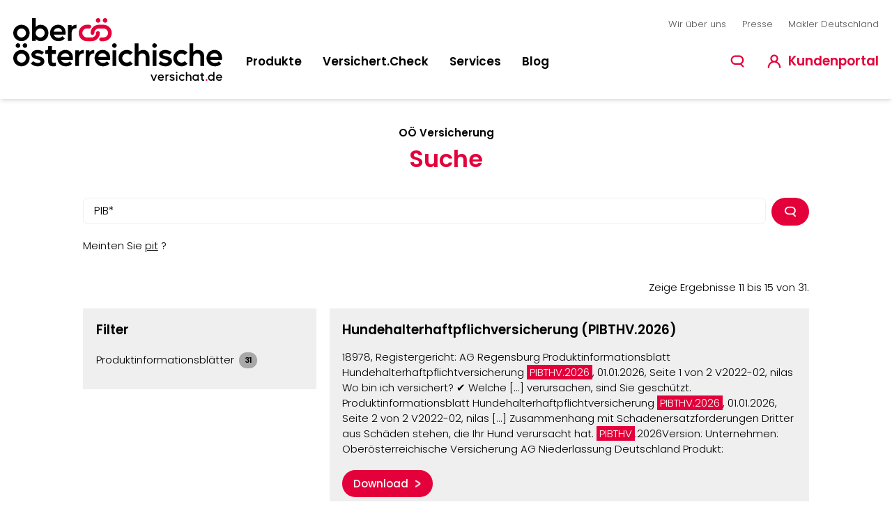

--- FILE ---
content_type: text/html; charset=utf-8
request_url: https://www.versichat.de/suche/?tx_solr%5Bpage%5D=3&tx_solr%5Bq%5D=PIB%2A
body_size: 8543
content:
<!DOCTYPE html>
<html lang="de">
<head>

<meta charset="utf-8">
<!-- 
	Carefully crafted with ♥ and TYPO3

	This website is powered by TYPO3 - inspiring people to share!
	TYPO3 is a free open source Content Management Framework initially created by Kasper Skaarhoj and licensed under GNU/GPL.
	TYPO3 is copyright 1998-2026 of Kasper Skaarhoj. Extensions are copyright of their respective owners.
	Information and contribution at https://typo3.org/
-->

<base href="/">

<title>Suche | OÖ Versicherung</title>
<meta name="generator" content="TYPO3 CMS">
<meta name="viewport" content="width=device-width, minimum-scale=1.0, initial-scale=1.0">
<meta name="twitter:card" content="summary">


<link rel="stylesheet" href="build/app.1768314289.css" media="all" nonce="EoOjjTSfTG8YLk-PCEtdZMR02RN0ERoxIehjvieReIeqAN1LF0U0pw">







<link rel="apple-touch-icon" sizes="57x57" href="/build/favicon/apple-touch-icon-57x57.png">
<link rel="apple-touch-icon" sizes="60x60" href="/build/favicon/apple-touch-icon-60x60.png">
<link rel="apple-touch-icon" sizes="72x72" href="/build/favicon/apple-touch-icon-72x72.png">
<link rel="apple-touch-icon" sizes="76x76" href="/build/favicon/apple-touch-icon-76x76.png">
<link rel="apple-touch-icon" sizes="114x114" href="/build/favicon/apple-touch-icon-114x114.png">
<link rel="apple-touch-icon" sizes="120x120" href="/build/favicon/apple-touch-icon-120x120.png">
<link rel="apple-touch-icon" sizes="144x144" href="/build/favicon/apple-touch-icon-144x144.png">
<link rel="apple-touch-icon" sizes="152x152" href="/build/favicon/apple-touch-icon-152x152.png">
<link rel="apple-touch-icon" sizes="167x167" href="/build/favicon/apple-touch-icon-167x167.png">
<link rel="apple-touch-icon" sizes="180x180" href="/build/favicon/apple-touch-icon-180x180.png">
<link rel="apple-touch-icon" sizes="1024x1024" href="/build/favicon/apple-touch-icon-1024x1024.png">
<link rel="icon" type="image/png" sizes="16x16" href="/build/favicon/favicon-16x16.png">
<link rel="icon" type="image/png" sizes="32x32" href="/build/favicon/favicon-32x32.png">
<link rel="icon" type="image/png" sizes="48x48" href="/build/favicon/favicon-48x48.png">
<link rel="manifest" href="/build/favicon/manifest.webmanifest">
<link rel="shortcut icon" href="/build/favicon/favicon.ico"><script nonce="EoOjjTSfTG8YLk-PCEtdZMR02RN0ERoxIehjvieReIeqAN1LF0U0pw" type="text/javascript">		var _paq = _paq || [];
        _paq.push(["trackPageView"]);
		  _paq.push(["enableLinkTracking"]);
		  (function() {
		    var u="https://ssl.ooev.at/pi/";
		    _paq.push(["setTrackerUrl", u+"piwik.php"]);
		    _paq.push(["setSiteId", "11"]);
		    _paq.push(['disableCookies']);
		    var d=document, g=d.createElement("script"), s=d.getElementsByTagName("script")[0]; g.type="text/javascript";
		    g.defer=true; g.async=true; g.src=u+"piwik.js"; s.parentNode.insertBefore(g,s);
		  })();</script><noscript><img src="https://ssl.ooev.at/pi/piwik.php?idsite=11&amp;rec=1" style="border:0" alt="" /></noscript>
<link rel="canonical" href="https://www.versichat.de/suche/"/>

<!-- This site is optimized with the Yoast SEO for TYPO3 plugin - https://yoast.com/typo3-extensions-seo/ -->
<script type="application/ld+json">[{"@context":"https:\/\/www.schema.org","@type":"BreadcrumbList","itemListElement":[{"@type":"ListItem","position":1,"item":{"@id":"https:\/\/www.versichat.de\/","name":"Startseite Deutschland"}},{"@type":"ListItem","position":2,"item":{"@id":"https:\/\/www.versichat.de\/suche\/","name":"Suche"}}]}]</script>
</head>
<body class="page-2281 language-0 flags-de level-1 template-1col-special">

  
  

  


  <div
    class="font-base flex min-h-screen w-full flex-col overflow-x-hidden text-base font-light text-black">
    <div
  class="bg-primary-500 fixed z-30 w-full text-center text-lg font-semibold text-white shadow-md focus-within:py-1">
  <div class="container mx-auto px-5">
    <a
      class="sr-only transition-none focus-visible:not-sr-only focus-visible:ring-0"
      id="skipToNavigation"
      href="/suche/#mainNav"
      ><span>Springe zur Hauptnavigation</span></a
    >
    <a
      class="sr-only transition-none focus-visible:not-sr-only focus-visible:ring-0"
      id="skipToContent"
      href="/suche/#main"
      ><span>Springe zum Inhalt</span></a
    >
    <a
      class="sr-only transition-none focus-visible:not-sr-only focus-visible:ring-0"
      id="skipToFooter"
      href="/suche/#footer"
      ><span>Springe zum Footer</span></a
    >
  </div>
</div>

    <header
  id="js-header"
  class="fixed left-0 top-0 z-20 w-full bg-white shadow-md print:!hidden"
  style="display: block">
  <!--Banner-->
  
  <!---->

  <div>
    <div class="py-3 md:py-5 xl:py-7">
      <div class="mx-auto px-5">
        <div class="flex items-stretch justify-between">
          <a href="/">
            <img
              src="/build/images/logo/logo-double-line-de.svg"
              alt="Logo der Oberösterreichischen Versicherung"
              width="300"
              class="w-48 sm:w-56 md:mt-2 lg:mt-0 lg:w-80" />
          </a>

          <div class="ml-5 flex grow flex-col items-end justify-between pb-2 lg:pb-4">
            <div>
              
                
  <div class="hidden md:block">
    <nav>
      <ul class="-mx-3 flex items-center justify-end text-sm text-gray-500">
        
          
            <li class="px-3">
              <a class="hover:underline" href="/wir-ueber-uns/">
                Wir über uns
              </a>
            </li>
          
        
          
        
          
            <li class="px-3">
              <a class="hover:underline" href="/presse/">
                Presse
              </a>
            </li>
          
        
          
        
          
            <li class="px-3">
              <a class="hover:underline" href="http://makler.versichat.de">
                Makler Deutschland
              </a>
            </li>
          
        
      </ul>
    </nav>
  </div>


              
            </div>
            <div class="mt-4 flex w-full items-end justify-end lg:justify-between">
              
                
  <nav
    id="mainNav"
    class="hidden font-semibold lg:block">
    <ul class="flex">
      
        <li>
          
              <button
                class="js-toggle js-toggle-menu hocus:text-primary-500  mx-4 text-lg"
                title="Menü Produkte öffnen"
                aria-label="Menü Produkte öffnen"
                aria-controls="page-63"
                data-toggle="page-63"
                data-prefix="Menü Produkte"
                data-open="öffnen"
                data-close="schließen"
                aria-expanded="false"
                id="menu-toggle-63">
                Produkte
              </button>
              <div
                id="page-63"
                class="js-toggle-menu-content absolute bottom-0 left-0 z-10 mb-1 hidden w-screen translate-y-full bg-gray-100 py-8 shadow-md">
                <div class="container mx-auto px-5 xl:!max-w-6xl">
                  <div
                    class="gap-3 grid grid-cols-3">
                    
                      
                        <div
                          class="col-span-3 mb-2 block border-b pb-3 text-lg font-semibold text-gray-500">
                          Unsere Produkte
                        </div>
                      
                    

                    
                        
                          
                            
                                
                                    <div>
                                      
    <a
      href="/produkte/hausratversicherung-daheim/"
      class="hocus:text-primary-500  flex">
      <span>
        <span class="block font-semibold"
          >Hausratversicherung DaHeim</span
        >
      </span>
    </a>
  
                                    </div>
                                  
                              
                          
                        
                          
                            
                                
                                    <div>
                                      
    <a
      href="/produkte/wohngebaeudeversicherung-zuhaus/"
      class="hocus:text-primary-500  flex">
      <span>
        <span class="block font-semibold"
          >Wohngebäudeversicherung ZuHaus</span
        >
      </span>
    </a>
  
                                    </div>
                                  
                              
                          
                        
                          
                            
                                
                                    <div>
                                      
    <a
      href="/produkte/erneuerbare-energien-klimapro/"
      class="hocus:text-primary-500  flex">
      <span>
        <span class="block font-semibold"
          >Erneuerbare Energien KlimaPro</span
        >
      </span>
    </a>
  
                                    </div>
                                  
                              
                          
                        
                          
                            
                                
                                    <div>
                                      
    <a
      href="/produkte/privathaftpflicht/"
      class="hocus:text-primary-500  flex">
      <span>
        <span class="block font-semibold"
          >Privathaftpflicht</span
        >
      </span>
    </a>
  
                                    </div>
                                  
                              
                          
                        
                          
                            
                                
                                    <div>
                                      
    <a
      href="/produkte/hundehalter-haftpflicht/"
      class="hocus:text-primary-500  flex">
      <span>
        <span class="block font-semibold"
          >Hundehalter-Haftpflicht</span
        >
      </span>
    </a>
  
                                    </div>
                                  
                              
                          
                        
                          
                            
                                
                                    <div>
                                      
    <a
      href="/produkte/glasbruch/"
      class="hocus:text-primary-500  flex">
      <span>
        <span class="block font-semibold"
          >Glasbruch</span
        >
      </span>
    </a>
  
                                    </div>
                                  
                              
                          
                        
                          
                            
                                
                                    <div>
                                      
    <a
      href="/produkte/dauercamper/"
      class="hocus:text-primary-500  flex">
      <span>
        <span class="block font-semibold"
          >Dauercamper</span
        >
      </span>
    </a>
  
                                    </div>
                                  
                              
                          
                        
                          
                            
                                
                                    <div>
                                      
    <a
      href="/produkte/wochenendhausversicherung/"
      class="hocus:text-primary-500  flex">
      <span>
        <span class="block font-semibold"
          >Wochenendhaus-Versicherung</span
        >
      </span>
    </a>
  
                                    </div>
                                  
                              
                          
                        
                          
                            
                                
                                    <div>
                                      
    <a
      href="/produkte/tiny-house-versicherung/"
      class="hocus:text-primary-500  flex">
      <span>
        <span class="block font-semibold"
          >Tiny House Versicherung</span
        >
      </span>
    </a>
  
                                    </div>
                                  
                              
                          
                        
                          
                            
                                
                                    <div>
                                      
    <a
      href="/produkte/mobilheim-versicherung/"
      class="hocus:text-primary-500  flex">
      <span>
        <span class="block font-semibold"
          >Mobilheim Versicherung</span
        >
      </span>
    </a>
  
                                    </div>
                                  
                              
                          
                        
                      
                  </div>

                  <div class="mt-5 text-center">
                    <button
                      aria-controls="page-63"
                      data-toggle="page-63"
                      data-parent="menu-toggle-63"
                      class="js-toggle-close btn btn-inverted opacity-0 focus-visible:opacity-100">
                      Menü schließen
                    </button>
                  </div>
                </div>
              </div>
            
        </li>
      
        <li>
          
              <a
                href="/versichertcheck/"
                class="hocus:text-primary-500  mx-4 text-lg">
                Versichert.Check
              </a>
            
        </li>
      
        <li>
          
              <button
                class="js-toggle js-toggle-menu hocus:text-primary-500  mx-4 text-lg"
                title="Menü Services öffnen"
                aria-label="Menü Services öffnen"
                aria-controls="page-64"
                data-toggle="page-64"
                data-prefix="Menü Services"
                data-open="öffnen"
                data-close="schließen"
                aria-expanded="false"
                id="menu-toggle-64">
                Services
              </button>
              <div
                id="page-64"
                class="js-toggle-menu-content absolute bottom-0 left-0 z-10 mb-1 hidden w-screen translate-y-full bg-gray-100 py-8 shadow-md">
                <div class="container mx-auto px-5 xl:!max-w-6xl">
                  <div
                    class="gap-3 grid grid-cols-3">
                    

                    
                        <div
                          class="col-span-3 mb-2 block border-b pb-3 text-lg font-semibold text-gray-500">
                          Unsere Services
                        </div>
                        <div class="col-span-3 grid grid-flow-col-dense grid-rows-4 gap-3">
                          
                            
    <a
      href="/services/schadenformulare/"
      class="hocus:text-primary-500  flex">
      <span>
        <span class="block font-semibold"
          >Schadenformulare</span
        >
      </span>
    </a>
  
                          
                            
    <a
      href="/services/leitfaden-zur-schadenabwicklung/"
      class="hocus:text-primary-500  flex">
      <span>
        <span class="block font-semibold"
          >Leitfaden zur Schadenabwicklung</span
        >
      </span>
    </a>
  
                          
                            
    <a
      href="/services/adressaenderung/"
      class="hocus:text-primary-500  flex">
      <span>
        <span class="block font-semibold"
          >Adressänderung</span
        >
      </span>
    </a>
  
                          
                            
    <a
      href="/services/bankdaten-aendern/"
      class="hocus:text-primary-500  flex">
      <span>
        <span class="block font-semibold"
          >Bankdaten ändern</span
        >
      </span>
    </a>
  
                          
                            
    <a
      href="/services/wichtige-hinweise-und-erlaeuterungen-7-vvg/"
      class="hocus:text-primary-500  flex">
      <span>
        <span class="block font-semibold"
          >Wichtige Hinweise und Erläuterungen (§7 VVG)</span
        >
      </span>
    </a>
  
                          
                            
    <a
      href="/services/dokumente-und-downloads/"
      class="hocus:text-primary-500  flex">
      <span>
        <span class="block font-semibold"
          >Dokumente und Downloads</span
        >
      </span>
    </a>
  
                          
                            
    <a
      href="/services/bedingungen/"
      class="hocus:text-primary-500  flex">
      <span>
        <span class="block font-semibold"
          >Bedingungen</span
        >
      </span>
    </a>
  
                          
                            
    <a
      href="/services/kundenportal-click/"
      class="hocus:text-primary-500  flex">
      <span>
        <span class="block font-semibold"
          >Kundenportal Click</span
        >
      </span>
    </a>
  
                          
                            
    <a
      href="/services/vertriebspartnersuche/"
      class="hocus:text-primary-500  flex">
      <span>
        <span class="block font-semibold"
          >Vertriebspartnersuche</span
        >
      </span>
    </a>
  
                          
                            
    <a
      href="/services/beschwerden/"
      class="hocus:text-primary-500  flex">
      <span>
        <span class="block font-semibold"
          >Beschwerden</span
        >
      </span>
    </a>
  
                          
                        </div>
                      
                  </div>

                  <div class="mt-5 text-center">
                    <button
                      aria-controls="page-64"
                      data-toggle="page-64"
                      data-parent="menu-toggle-64"
                      class="js-toggle-close btn btn-inverted opacity-0 focus-visible:opacity-100">
                      Menü schließen
                    </button>
                  </div>
                </div>
              </div>
            
        </li>
      
        <li>
          
              <a
                href="/blog/"
                class="hocus:text-primary-500  mx-4 text-lg">
                Blog
              </a>
            
        </li>
      
    </ul>
  </nav>

  


              

              <div class="-m-2 flex items-center">
                
                  <button
                    class="js-toggle text-primary-500 hocus:text-primary-700 hidden p-2 md:block"
                    title="Suche öffnen"
                    aria-controls="js-header-search"
                    data-toggle="js-header-search"
                    aria-controls="js-header-search"
                    data-prefix="Suche"
                    data-open="öffnen"
                    data-close="schließen"
                    aria-expanded="false"
                    id="js-header-search-toggle">
                    <svg aria-hidden="true" class="h-7 w-7 pointer-events-none fill-current" xmlns="http://www.w3.org/2000/svg" focusable="false" role="img"><use xlink:href="/build/sprite.svg#search" /></svg>

                  </button>
                
                <a
                  href="https://ssl.ooev.at/kundenportal"
                  target="_blank"
                  class="text-primary-500 hocus:text-primary-700 ml-3 flex justify-center p-2 font-semibold">
                  <svg aria-hidden="true" class="h-7 w-7 lg:mr-2 pointer-events-none fill-current" xmlns="http://www.w3.org/2000/svg" focusable="false" role="img"><use xlink:href="/build/sprite.svg#portal" /></svg>

                  <span class="sr-only text-xl lg:not-sr-only">
                    
                        Kundenportal
                      
                  </span>
                </a>

                
                  
  <button
    class="text-primary-500 hocus:text-primary-700 ml-3 inline-flex items-center justify-center p-2 lg:hidden"
    data-trigger="mobileMenu"
    id="mobileMenuTrigger"
    title="Mobiles Menü öffnen">
    <svg aria-hidden="true" class="pointer-events-none h-7 w-7 pointer-events-none fill-current" xmlns="http://www.w3.org/2000/svg" focusable="false" role="img"><use xlink:href="/build/sprite.svg#hamburger" /></svg>

  </button>
  <div
    id="mobileMenu"
    data-focus="mobileMenuTrigger"
    aria-label="Mobiles Menü"
    class="sidebar slide-in from-right hidden justify-between"
    aria-modal="true"
    role="dialog">
    <div class="px-5 pb-5 pt-7 sm:pt-9">
      <div class="flex justify-end">
        <button
          data-trigger="mobileMenu"
          class="rounded-full-white/[0.5] -mr-3 inline-flex h-11 w-11 items-center justify-center"
          title="Menü schließen">
          <svg aria-hidden="true" class="-mt-1/2 h-6 w-6 pointer-events-none fill-current" xmlns="http://www.w3.org/2000/svg" focusable="false" role="img"><use xlink:href="/build/sprite.svg#close" /></svg>

        </button>
      </div>
      <nav>
        <ul>
          
            <li class="mb-6">
              <span class="mb-2 block text-xl font-bold"
                >Produkte</span
              >
              
                  <ul>
                    
                      
                        <li class="mb-2">
                          
                              <a
                                href="/produkte/hausratversicherung-daheim/"
                                class=" font-light-white/[0.5] my-3 flex w-full items-center justify-between">
                                Hausratversicherung DaHeim

                                <svg aria-hidden="true" class="ml-2 h-5 w-5 pointer-events-none fill-current" xmlns="http://www.w3.org/2000/svg" focusable="false" role="img"><use xlink:href="/build/sprite.svg#chevron-right" /></svg>

                              </a>
                            
                        </li>
                      
                    
                      
                        <li class="mb-2">
                          
                              <a
                                href="/produkte/wohngebaeudeversicherung-zuhaus/"
                                class=" font-light-white/[0.5] my-3 flex w-full items-center justify-between">
                                Wohngebäudeversicherung ZuHaus

                                <svg aria-hidden="true" class="ml-2 h-5 w-5 pointer-events-none fill-current" xmlns="http://www.w3.org/2000/svg" focusable="false" role="img"><use xlink:href="/build/sprite.svg#chevron-right" /></svg>

                              </a>
                            
                        </li>
                      
                    
                      
                        <li class="mb-2">
                          
                              <a
                                href="/produkte/erneuerbare-energien-klimapro/"
                                class=" font-light-white/[0.5] my-3 flex w-full items-center justify-between">
                                Erneuerbare Energien KlimaPro

                                <svg aria-hidden="true" class="ml-2 h-5 w-5 pointer-events-none fill-current" xmlns="http://www.w3.org/2000/svg" focusable="false" role="img"><use xlink:href="/build/sprite.svg#chevron-right" /></svg>

                              </a>
                            
                        </li>
                      
                    
                      
                        <li class="mb-2">
                          
                              <a
                                href="/produkte/privathaftpflicht/"
                                class=" font-light-white/[0.5] my-3 flex w-full items-center justify-between">
                                Privathaftpflicht

                                <svg aria-hidden="true" class="ml-2 h-5 w-5 pointer-events-none fill-current" xmlns="http://www.w3.org/2000/svg" focusable="false" role="img"><use xlink:href="/build/sprite.svg#chevron-right" /></svg>

                              </a>
                            
                        </li>
                      
                    
                      
                        <li class="mb-2">
                          
                              <a
                                href="/produkte/hundehalter-haftpflicht/"
                                class=" font-light-white/[0.5] my-3 flex w-full items-center justify-between">
                                Hundehalter-Haftpflicht

                                <svg aria-hidden="true" class="ml-2 h-5 w-5 pointer-events-none fill-current" xmlns="http://www.w3.org/2000/svg" focusable="false" role="img"><use xlink:href="/build/sprite.svg#chevron-right" /></svg>

                              </a>
                            
                        </li>
                      
                    
                      
                        <li class="mb-2">
                          
                              <a
                                href="/produkte/glasbruch/"
                                class=" font-light-white/[0.5] my-3 flex w-full items-center justify-between">
                                Glasbruch

                                <svg aria-hidden="true" class="ml-2 h-5 w-5 pointer-events-none fill-current" xmlns="http://www.w3.org/2000/svg" focusable="false" role="img"><use xlink:href="/build/sprite.svg#chevron-right" /></svg>

                              </a>
                            
                        </li>
                      
                    
                      
                        <li class="mb-2">
                          
                              <a
                                href="/produkte/dauercamper/"
                                class=" font-light-white/[0.5] my-3 flex w-full items-center justify-between">
                                Dauercamper

                                <svg aria-hidden="true" class="ml-2 h-5 w-5 pointer-events-none fill-current" xmlns="http://www.w3.org/2000/svg" focusable="false" role="img"><use xlink:href="/build/sprite.svg#chevron-right" /></svg>

                              </a>
                            
                        </li>
                      
                    
                      
                        <li class="mb-2">
                          
                              <a
                                href="/produkte/wochenendhausversicherung/"
                                class=" font-light-white/[0.5] my-3 flex w-full items-center justify-between">
                                Wochenendhaus-Versicherung

                                <svg aria-hidden="true" class="ml-2 h-5 w-5 pointer-events-none fill-current" xmlns="http://www.w3.org/2000/svg" focusable="false" role="img"><use xlink:href="/build/sprite.svg#chevron-right" /></svg>

                              </a>
                            
                        </li>
                      
                    
                      
                        <li class="mb-2">
                          
                              <a
                                href="/produkte/tiny-house-versicherung/"
                                class=" font-light-white/[0.5] my-3 flex w-full items-center justify-between">
                                Tiny House Versicherung

                                <svg aria-hidden="true" class="ml-2 h-5 w-5 pointer-events-none fill-current" xmlns="http://www.w3.org/2000/svg" focusable="false" role="img"><use xlink:href="/build/sprite.svg#chevron-right" /></svg>

                              </a>
                            
                        </li>
                      
                    
                      
                        <li class="mb-2">
                          
                              <a
                                href="/produkte/mobilheim-versicherung/"
                                class=" font-light-white/[0.5] my-3 flex w-full items-center justify-between">
                                Mobilheim Versicherung

                                <svg aria-hidden="true" class="ml-2 h-5 w-5 pointer-events-none fill-current" xmlns="http://www.w3.org/2000/svg" focusable="false" role="img"><use xlink:href="/build/sprite.svg#chevron-right" /></svg>

                              </a>
                            
                        </li>
                      
                    
                  </ul>
                
            </li>
          
            <li class="mb-6">
              <span class="mb-2 block text-xl font-bold"
                >Versichert.Check</span
              >
              
                  <a
                    href="/versichertcheck/"
                    class="align-center  font-light-white/[0.5] my-3 flex w-full justify-between">
                    Versichert.Check

                    <svg aria-hidden="true" class="ml-2 h-5 w-5 pointer-events-none fill-current" xmlns="http://www.w3.org/2000/svg" focusable="false" role="img"><use xlink:href="/build/sprite.svg#chevron-right" /></svg>

                  </a>
                
            </li>
          
            <li class="mb-6">
              <span class="mb-2 block text-xl font-bold"
                >Services</span
              >
              
                  <ul>
                    
                      
                        <li class="mb-2">
                          
                              <a
                                href="/services/schadenformulare/"
                                class=" font-light-white/[0.5] my-3 flex w-full items-center justify-between">
                                Schadenformulare

                                <svg aria-hidden="true" class="ml-2 h-5 w-5 pointer-events-none fill-current" xmlns="http://www.w3.org/2000/svg" focusable="false" role="img"><use xlink:href="/build/sprite.svg#chevron-right" /></svg>

                              </a>
                            
                        </li>
                      
                    
                      
                        <li class="mb-2">
                          
                              <a
                                href="/services/leitfaden-zur-schadenabwicklung/"
                                class=" font-light-white/[0.5] my-3 flex w-full items-center justify-between">
                                Leitfaden zur Schadenabwicklung

                                <svg aria-hidden="true" class="ml-2 h-5 w-5 pointer-events-none fill-current" xmlns="http://www.w3.org/2000/svg" focusable="false" role="img"><use xlink:href="/build/sprite.svg#chevron-right" /></svg>

                              </a>
                            
                        </li>
                      
                    
                      
                        <li class="mb-2">
                          
                              <a
                                href="/services/adressaenderung/"
                                class=" font-light-white/[0.5] my-3 flex w-full items-center justify-between">
                                Adressänderung

                                <svg aria-hidden="true" class="ml-2 h-5 w-5 pointer-events-none fill-current" xmlns="http://www.w3.org/2000/svg" focusable="false" role="img"><use xlink:href="/build/sprite.svg#chevron-right" /></svg>

                              </a>
                            
                        </li>
                      
                    
                      
                        <li class="mb-2">
                          
                              <a
                                href="/services/bankdaten-aendern/"
                                class=" font-light-white/[0.5] my-3 flex w-full items-center justify-between">
                                Bankdaten ändern

                                <svg aria-hidden="true" class="ml-2 h-5 w-5 pointer-events-none fill-current" xmlns="http://www.w3.org/2000/svg" focusable="false" role="img"><use xlink:href="/build/sprite.svg#chevron-right" /></svg>

                              </a>
                            
                        </li>
                      
                    
                      
                        <li class="mb-2">
                          
                              <a
                                href="/services/wichtige-hinweise-und-erlaeuterungen-7-vvg/"
                                class=" font-light-white/[0.5] my-3 flex w-full items-center justify-between">
                                Wichtige Hinweise und Erläuterungen (§7 VVG)

                                <svg aria-hidden="true" class="ml-2 h-5 w-5 pointer-events-none fill-current" xmlns="http://www.w3.org/2000/svg" focusable="false" role="img"><use xlink:href="/build/sprite.svg#chevron-right" /></svg>

                              </a>
                            
                        </li>
                      
                    
                      
                        <li class="mb-2">
                          
                              <a
                                href="/services/dokumente-und-downloads/"
                                class=" font-light-white/[0.5] my-3 flex w-full items-center justify-between">
                                Dokumente und Downloads

                                <svg aria-hidden="true" class="ml-2 h-5 w-5 pointer-events-none fill-current" xmlns="http://www.w3.org/2000/svg" focusable="false" role="img"><use xlink:href="/build/sprite.svg#chevron-right" /></svg>

                              </a>
                            
                        </li>
                      
                    
                      
                        <li class="mb-2">
                          
                              <a
                                href="/services/bedingungen/"
                                class=" font-light-white/[0.5] my-3 flex w-full items-center justify-between">
                                Bedingungen

                                <svg aria-hidden="true" class="ml-2 h-5 w-5 pointer-events-none fill-current" xmlns="http://www.w3.org/2000/svg" focusable="false" role="img"><use xlink:href="/build/sprite.svg#chevron-right" /></svg>

                              </a>
                            
                        </li>
                      
                    
                      
                        <li class="mb-2">
                          
                              <a
                                href="/services/kundenportal-click/"
                                class=" font-light-white/[0.5] my-3 flex w-full items-center justify-between">
                                Kundenportal Click

                                <svg aria-hidden="true" class="ml-2 h-5 w-5 pointer-events-none fill-current" xmlns="http://www.w3.org/2000/svg" focusable="false" role="img"><use xlink:href="/build/sprite.svg#chevron-right" /></svg>

                              </a>
                            
                        </li>
                      
                    
                      
                        <li class="mb-2">
                          
                              <a
                                href="/services/vertriebspartnersuche/"
                                class=" font-light-white/[0.5] my-3 flex w-full items-center justify-between">
                                Vertriebspartnersuche

                                <svg aria-hidden="true" class="ml-2 h-5 w-5 pointer-events-none fill-current" xmlns="http://www.w3.org/2000/svg" focusable="false" role="img"><use xlink:href="/build/sprite.svg#chevron-right" /></svg>

                              </a>
                            
                        </li>
                      
                    
                      
                        <li class="mb-2">
                          
                              <a
                                href="/services/beschwerden/"
                                class=" font-light-white/[0.5] my-3 flex w-full items-center justify-between">
                                Beschwerden

                                <svg aria-hidden="true" class="ml-2 h-5 w-5 pointer-events-none fill-current" xmlns="http://www.w3.org/2000/svg" focusable="false" role="img"><use xlink:href="/build/sprite.svg#chevron-right" /></svg>

                              </a>
                            
                        </li>
                      
                    
                  </ul>
                
            </li>
          
            <li class="mb-6">
              <span class="mb-2 block text-xl font-bold"
                >Blog</span
              >
              
                  <a
                    href="/blog/"
                    class="align-center  font-light-white/[0.5] my-3 flex w-full justify-between">
                    Blog

                    <svg aria-hidden="true" class="ml-2 h-5 w-5 pointer-events-none fill-current" xmlns="http://www.w3.org/2000/svg" focusable="false" role="img"><use xlink:href="/build/sprite.svg#chevron-right" /></svg>

                  </a>
                
            </li>
          
        </ul>
      </nav>

      <div class="mt-5 text-center">
        <button
          data-trigger="mobileMenu"
          class="btn btn-inverted focus-visible:opacity-100-white/[0.5] opacity-0">
          Menü schließen
        </button>
      </div>
    </div>
  </div>
  <div
    class="sidebar-overlay"
    data-trigger="mobileMenu"></div>
  <span
    class="overflow-y-hidden"
    aria-hidden="true"></span>


                
              </div>
            </div>
          </div>
        </div>
      </div>
    </div>
    
      <div
        class="z-10 w-screen bg-gray-100 py-4 shadow-md md:absolute md:bottom-0 md:left-0 md:hidden md:translate-y-full"
        id="js-header-search">
        <div class="container mx-auto flex px-5 xl:!max-w-6xl">
          
              <div class="flex-1">
                <div class="tx_solr">
  
    <form method="get" action="/suche/" data-suggest="/suche?type=7384" data-suggest-header="Top Treffer" accept-charset="utf-8">
      

      

      <div
        class="focus-within:ring-primary-500/[0.4] flex w-full items-center overflow-hidden rounded-full bg-white focus-within:ring">
        <div class="flex-1">
          <label
            for="search-input"
            class="sr-only">
            Ich suche nach …
          </label>
          <input
            id="search-input"
            type="search"
            autocomplete="off"
            class="w-full bg-white px-4 py-2 focus-visible:ring-0"
            name="tx_solr[q]"
            value=""
            placeholder="Ich suche nach" />
        </div>
        <button
          type="submit"
          class="text-primary-500 hocus:text-black ml-2 px-4 py-2 focus-visible:ring-0"
          title="Suche">
          <svg aria-hidden="true" class="h-6 w-6 pointer-events-none fill-current" xmlns="http://www.w3.org/2000/svg" focusable="false" role="img"><use xlink:href="/build/sprite.svg#search" /></svg>

        </button>
      </div>
    </form>
  
</div>

              </div>
              <button
                class="hocus:text-black js-toggle-close ml-3 hidden p-2 text-gray-500 md:inline-flex"
                data-toggle="js-header-search"
                aria-controls="js-header-search"
                data-parent="js-header-search-toggle"
                title="Suche schließen">
                <svg aria-hidden="true" class="h-6 w-6 pointer-events-none fill-current" xmlns="http://www.w3.org/2000/svg" focusable="false" role="img"><use xlink:href="/build/sprite.svg#close" /></svg>

              </button>
            
        </div>
      </div>
    
  </div>
</header>


    <main
      id="main"
      class=" grow print:!mt-0">
      <div>
        
        
  <!--TYPO3SEARCH_begin--><!--TYPO3SEARCH_end-->
  <!--TYPO3SEARCH_begin-->
  <div
    id="c8311"
    class="space space-before- space-after-">
    <div class="tx_solr container mx-auto px-5 xl:!max-w-6xl">
  <div class="space">
    <div class="text-center">
      <div class="mb-2 text-center font-semibold">OÖ Versicherung</div>
      <div>
        <h1
              class="font-semibold text-primary-500 mb-6 text-4xl">
              Suche
            </h1>
        
      </div>

    </div>
  </div>

  
    <div class="tx-solr-search-form">
      <form method="get" id="tx-solr-search-form-pi-results" action="/suche/" data-suggest="/suche?type=7384" data-suggest-header="Top Treffer" accept-charset="utf-8">
        

        

        <div class="input-group flex">
          <input
            type="text"
            class="tx-solr-q js-solr-q tx-solr-suggest tx-solr-suggest-focus form-control"
            placeholder="Ich suche nach"
            name="tx_solr[q]"
            value="PIB*" />
          <button
            class="btn btn-noarrow tx-solr-submit ml-2"
            type="submit"
            title="Suchen">
            <svg aria-hidden="true" class="h-6 w-6 pointer-events-none fill-current" xmlns="http://www.w3.org/2000/svg" focusable="false" role="img"><use xlink:href="/build/sprite.svg#search" /></svg>

          </button>
        </div>
      </form>
    </div>
  

  

  
      <div class="mt-5">
        Meinten Sie
        
          <a class="hocus:no-underline underline" href="/suche/?q=pit">pit</a>
        
        ?
      </div>
    
  
    <div class="mb-5 mt-10 text-right">
      
        Zeige Ergebnisse 11 bis 15 von 31.
      
    </div>
    <div class="grid gap-5 lg:grid-cols-3">
      <div>
        <div class="bg-gray-100 p-5">
    <div id="tx-solr-search-functions">
      <div class="mb-5 text-xl font-semibold">Filter</div>
      
        
          
    
      
        
  <ul>
    
      
    
      
        
          
            
                <li
                  class="my-3">
                  <a
                    href="/suche/?tx_solr%5Bfilter%5D%5B0%5D=type%3A%2Finformation%2F&tx_solr%5Bq%5D=PIB%2A"
                    class="inline-flex items-center"
                    aria-label="Filter Produktinformationsblätter mit 31 Suchergebnissen"
                    >Produktinformationsblätter
                    <span class="ml-2 rounded-full bg-gray-300 px-2 py-1 text-xs font-semibold"
                      >31</span
                    ></a
                  >
                  
                </li>
              
          
        
      
    
  
    
    
      
      
    
  </ul>

  


      
    

    

    
  
        
      
    </div>
  </div>
      </div>
      <div class="lg:col-span-2">
    <div id="tx-solr-search">
      

      <div>
        <div>
          
            
                <div
                  data-start="11"
                  class="results-list list-group">
                  
                    
    
      
        
            
    <div class="mb-5 bg-gray-100 p-5">
      <div>
        
          <h2 class="h4">
            <span
              >Hundehalterhaftpflichversicherung
                (PIBTHV.2026)</span
            >
          </h2>
        

        <p>
          
            18978, Registergericht: AG Regensburg

Produktinformationsblatt Hundehalterhaftpflichtversicherung <span class="bg-primary-500 text-white px-1">PIBTHV.2026</span>, 01.01.2026, Seite 1 von 2  V2022-02, nilas



     Wo bin ich versichert?

 

✔

     Welche  [...] verursachen, sind Sie geschützt.

Produktinformationsblatt Hundehalterhaftpflichtversicherung <span class="bg-primary-500 text-white px-1">PIBTHV.2026</span>, 01.01.2026, Seite 2 von 2  V2022-02, nilas


 [...] Zusammenhang 

mit Schadenersatzforderungen Dritter aus Schäden stehen, die Ihr Hund verursacht hat.

<span class="bg-primary-500 text-white px-1">PIBTHV</span>.2026Version:

Unternehmen: Oberösterreichische Versicherung AG
Niederlassung Deutschland

Produkt:
            <br />
          
        </p>

        
          
            
              <a href="/fileadmin/import/pdf/pibthv2026.pdf" target="_blank" class="btn mt-5">
                Download
              </a>
            
          
        
      </div>
    </div>
  
          
      
    
  
                  
                    
    
      
        
            
    <div class="mb-5 bg-gray-100 p-5">
      <div>
        
          <h2 class="h4">
            <span
              >Hundehalterhaftpflichversicherung
                (PIBTHV.2019)</span
            >
          </h2>
        

        <p>
          
            18978, Registergericht: AG Regensburg

Produktinformationsblatt Hundehalterhaftpflichtversicherung <span class="bg-primary-500 text-white px-1">PIBTHV.2019</span>, 01.11.2019, Seite 1 von 2  V2022-02, baman



     Wo bin ich versichert?

 

✔

     Welche  [...] vor Ende der vereinbarten Dauer.

Produktinformationsblatt Hundehalterhaftpflichtversicherung <span class="bg-primary-500 text-white px-1">PIBTHV.2019</span>, 01.11.2019, Seite 2 von 2  V2022-02, baman


 [...]  alle Schäden: 

durch den Gebrauch eines versicherungspflichtigen Kraft- 

oder Luftfahrzeugs;

<span class="bg-primary-500 text-white px-1">PIBTHV</span>.2019Version:

Unternehmen: Oberösterreichische Versicherung AG
Niederlassung Deutschland

Produkt:
            <br />
          
        </p>

        
          
            
              <a href="/fileadmin/import/pdf/pibthv2019.pdf" target="_blank" class="btn mt-5">
                Download
              </a>
            
          
        
      </div>
    </div>
  
          
      
    
  
                  
                    
    
      
        
            
    <div class="mb-5 bg-gray-100 p-5">
      <div>
        
          <h2 class="h4">
            <span
              >Produktinformationsblatt für die Wohngebäudeversicherung
                (PIBVGB.2018)</span
            >
          </h2>
        

        <p>
          
            : HRB 18978, Registergericht: AG Regensburg

Produktinformationsblatt Wohngebäudeversicherung <span class="bg-primary-500 text-white px-1">PIBVGB.2018</span>, 23.02.2018, Seite 1 von 2  V2022-02, rosbe



✔

✔ Preissteigerungen nach Eintritt des Versic [...] Einhaltung einer Frist von drei Monaten kündigen.

Produktinformationsblatt Wohngebäudeversicherung <span class="bg-primary-500 text-white px-1">PIBVGB.2018</span>, 23.02.2018, Seite 2 von 2  V2022-02, rosbe




 [...] Blitz, Explosion, 

Implosion, Anprall oder Absturz eines Luftfahrzeugs, seiner 

Teile oder Ladung;

<span class="bg-primary-500 text-white px-1">PIBVGB</span>.2018Version:

Unternehmen: Oberösterreichische Versicherung AG
Niederlassung Deutschland

Produkt:
            <br />
          
        </p>

        
          
            
              <a href="/fileadmin/import/pdf/pibvgb2018.pdf" target="_blank" class="btn mt-5">
                Download
              </a>
            
          
        
      </div>
    </div>
  
          
      
    
  
                  
                    
    
      
        
            
    <div class="mb-5 bg-gray-100 p-5">
      <div>
        
          <h2 class="h4">
            <span
              >Hausratversicherung
                (PIBVHB.2018)</span
            >
          </h2>
        

        <p>
          
            Register-Nr.: HRB 18978, Registergericht: AG Regensburg

Produktinformationsblatt Hausratversicherung <span class="bg-primary-500 text-white px-1">PIBVHB.2018</span>, 23.02.2018, Seite 1 von 2  V2022-02, baman



✔ Hotelkosten;

✔ Transport- und Lagerkosten;

✔ [...] Versicherung schon vor Ende der vereinbarten Dauer.

Produktinformationsblatt Hausratversicherung <span class="bg-primary-500 text-white px-1">PIBVHB.2018</span>, 23.02.2018, Seite 2 von 2  V2022-02, baman




 [...] Zerstörung, der Beschädigung oder 

des Abhandenkommens Ihres Hausrats infolge eines Versicherungsfalls.

<span class="bg-primary-500 text-white px-1">PIBVHB</span>.2018Version:

Unternehmen: Oberösterreichische Versicherung AG
Niederlassung Deutschland

Produkt:
            <br />
          
        </p>

        
          
            
              <a href="/fileadmin/import/pdf/pibvhb2018.pdf" target="_blank" class="btn mt-5">
                Download
              </a>
            
          
        
      </div>
    </div>
  
          
      
    
  
                  
                    
    
      
        
            
    <div class="mb-5 bg-gray-100 p-5">
      <div>
        
          <h2 class="h4">
            <span
              >Privathaftpflichtversicherung
                (PIBPHV.2018)</span
            >
          </h2>
        

        <p>
          
            18978, Registergericht: AG Regensburg

Produktinformationsblatt Privathaftpflichtversicherung <span class="bg-primary-500 text-white px-1">PIBPHV.2018</span>, 23.02.2018, Seite 1 von 2  V2022-02, baman



     Wo bin ich versichert?

 

✔

     Welche  [...] schon vor Ende der vereinbarten Dauer.

Produktinformationsblatt Privathaftpflichtversicherung <span class="bg-primary-500 text-white px-1">PIBPHV.2018</span>, 23.02.2018, Seite 2 von 2  V2022-02, baman


 [...] der Wirksamkeit dieses Vertrages:

die Beschädigung bzw. Vernichtung von Sachen (Sachscha- 

den);

<span class="bg-primary-500 text-white px-1">PIBPHV</span>.2018Version:

Unternehmen: Oberösterreichische Versicherung AG
Niederlassung Deutschland

Produkt:
            <br />
          
        </p>

        
          
            
              <a href="/fileadmin/import/pdf/pibphv2018.pdf" target="_blank" class="btn mt-5">
                Download
              </a>
            
          
        
      </div>
    </div>
  
          
      
    
  
                  
                </div>
                
                  
    <nav class="solr-pagination">
      <ul class="pagination">
        
          <li class="page-item previous">
            <a
              class="page-link solr-ajaxified"
              title="Vorherige Seite"
              href="/suche/?tx_solr%5Bpage%5D=2&amp;tx_solr%5Bq%5D=PIB%2A">
              <svg aria-hidden="true" class="h-5 w-5 pointer-events-none fill-current" xmlns="http://www.w3.org/2000/svg" focusable="false" role="img"><use xlink:href="/build/sprite.svg#chevron-left" /></svg>

            </a>
          </li>
        

        

        
          
              <li class="page-item">
                
                    <a
                      class="page-link solr-ajaxified"
                      href="/suche/?tx_solr%5Bq%5D=PIB%2A"
                      aria-label="Seite 1"
                      >1</a
                    >
                  
              </li>
            
        
          
              <li class="page-item">
                
                    <a
                      class="page-link solr-ajaxified"
                      href="/suche/?tx_solr%5Bpage%5D=2&amp;tx_solr%5Bq%5D=PIB%2A"
                      aria-label="Seite 2"
                      >2</a
                    >
                  
              </li>
            
        
          
              <li class="page-item active">
                <span
                  class="page-link"
                  aria-hidden="true"
                  >3</span
                ><span class="sr-only">Seite 3</span>
              </li>
            
        
          
              <li class="page-item">
                
                    <a
                      class="page-link solr-ajaxified"
                      href="/suche/?tx_solr%5Bpage%5D=4&amp;tx_solr%5Bq%5D=PIB%2A"
                      aria-label="Seite 4"
                      >4</a
                    >
                  
              </li>
            
        
          
              <li class="page-item">
                
                    <a
                      class="page-link solr-ajaxified"
                      href="/suche/?tx_solr%5Bpage%5D=5&amp;tx_solr%5Bq%5D=PIB%2A"
                      aria-label="Seite 5"
                      >5</a
                    >
                  
              </li>
            
        
          
              <li class="page-item">
                
                    <a
                      class="page-link solr-ajaxified"
                      href="/suche/?tx_solr%5Bpage%5D=6&amp;tx_solr%5Bq%5D=PIB%2A"
                      aria-label="Seite 6"
                      >6</a
                    >
                  
              </li>
            
        
          
              <li class="page-item">
                
                    <a
                      class="page-link solr-ajaxified"
                      href="/suche/?tx_solr%5Bpage%5D=7&amp;tx_solr%5Bq%5D=PIB%2A"
                      aria-label="Seite 7"
                      >7</a
                    >
                  
              </li>
            
        

        

        
          <li class="page-item next">
            <a
              class="page-link solr-ajaxified"
              title="Nächste Seite"
              href="/suche/?tx_solr%5Bpage%5D=4&amp;tx_solr%5Bq%5D=PIB%2A">
              <svg aria-hidden="true" class="h-5 w-5 pointer-events-none fill-current" xmlns="http://www.w3.org/2000/svg" focusable="false" role="img"><use xlink:href="/build/sprite.svg#chevron-right" /></svg>

            </a>
          </li>
        
      </ul>
    </nav>
  
                
              
          
        </div>
      </div>
    </div>
  </div>
    </div>
  
</div>

  </div>

<!--TYPO3SEARCH_end-->


        
      </div>
    </main>

    


    
      <div class="bg-secondary-500 py-5 text-white print:hidden">
  <div class="px-5">
    <div class="grid grid-cols-2 gap-5 sm:grid-cols-4">
      
        <a href="/kontakt/" aria-label="Kontakt aufnehmen" class="group mx-auto text-center lg:flex lg:text-left">
          <svg aria-hidden="true" class="mx-auto mb-2 h-10 w-10 lg:mb-0 lg:ml-0 lg:mr-2 pointer-events-none fill-current" xmlns="http://www.w3.org/2000/svg" focusable="false" role="img"><use xlink:href="/build/sprite.svg#contact" /></svg>

          <span class="inline-block font-semibold leading-tight group-hover:underline">
            Kontakt aufnehmen<br />
            <span class="hidden text-xs font-light md:block">Hotline: +49 941 280788-0</span>
          </span>
        </a>
      
      
        <a href="/services/vertriebspartnersuche/" aria-label="So finden Sie uns" class="group mx-auto text-center lg:flex lg:text-left">
          <svg aria-hidden="true" class="mx-auto mb-2 h-10 w-10 lg:mb-0 lg:ml-0 lg:mr-2 pointer-events-none fill-current" xmlns="http://www.w3.org/2000/svg" focusable="false" role="img"><use xlink:href="/build/sprite.svg#location" /></svg>

          <span class="inline-block font-semibold leading-tight group-hover:underline">
            So finden Sie uns<br />
            <span class="hidden text-xs font-light md:block"
              >Vertriebspartnersuche</span
            >
          </span>
        </a>
      
      
      
      
      
        <a href="/versichertcheck/" aria-label="Versichert.Check" class="group mx-auto text-center lg:flex lg:text-left">
          <svg aria-hidden="true" class="mx-auto mb-2 h-10 w-10 lg:mb-0 lg:ml-0 lg:mr-2 pointer-events-none fill-current" xmlns="http://www.w3.org/2000/svg" focusable="false" role="img"><use xlink:href="/build/sprite.svg#check" /></svg>

          <span class="inline-block font-semibold leading-tight group-hover:underline">
            Versichert.Check<br />
            <span class="hidden text-xs font-light md:block"
              >Finden Sie die perfekte Absicherung</span
            >
          </span>
        </a>
      
      
        <a href="/services/schadenformulare/" aria-label="Schaden melden" class="group mx-auto text-center lg:flex lg:text-left">
          <svg aria-hidden="true" class="mx-auto mb-2 h-10 w-10 lg:mb-0 lg:ml-0 lg:mr-2 pointer-events-none fill-current" xmlns="http://www.w3.org/2000/svg" focusable="false" role="img"><use xlink:href="/build/sprite.svg#warning" /></svg>

          <span class="inline-block font-semibold leading-tight group-hover:underline">
            Schaden melden<br />
            <span class="hidden text-xs font-light md:block">
              Einfach und schnell per Formular!</span
            >
          </span>
        </a>
      
    </div>
  </div>
</div>

    
  
<footer
  id="footer"
  class="bg-gray-100 px-5 py-5 text-gray-500 md:py-8 print:hidden">
  <div class="justify-between md:flex">
    <div class="w-80 max-w-full items-start xl:flex xl:w-auto">
      <img
        src="/build/images/logo/logo-single-line-de.svg"
        alt="Logo der Oberösterreichischen Versicherung"
        width="300"
        loading="lazy"
        class="w-80 max-w-full xl:mr-5" />
      
          <div class="mt-5 flex justify-between xl:mt-0">
            <div class="md:mr-5">
              
                <div>Gruberstraße 32<br />4020 Linz</div>
              
              
                <div>
                  Hotline:
                  <a
                    href="tel:+49 941 280788-0"
                    class="hover:underline"
                    >+49 941 280788-0</a
                  >
                </div>
              
            </div>

            <div class="flex">
              
  <ul class="ml-auto grid grid-cols-4 gap-4 lg:ml-0 lg:ml-0 lg:w-full">
    
      <li>
        <a
          href="https://www.facebook.com/Oberoesterreichische/"
          class="hocus:text-black inline-block text-gray-500"
          target="_blank"
          title="Facebook"
          rel="noreferrer">
          <svg aria-hidden="true" class="h-8 w-8 pointer-events-none fill-current" xmlns="http://www.w3.org/2000/svg" focusable="false" role="img"><use xlink:href="/build/sprite.svg#logo-facebook" /></svg>

        </a>
      </li>
    
    
      <li>
        <a
          href="https://instagram.com/oberoesterreichische/"
          class="hocus:text-black inline-block text-gray-500"
          target="_blank"
          title="Instagram"
          rel="noreferrer">
          <svg aria-hidden="true" class="h-8 w-8 pointer-events-none fill-current" xmlns="http://www.w3.org/2000/svg" focusable="false" role="img"><use xlink:href="/build/sprite.svg#logo-instagram" /></svg>

        </a>
      </li>
    
    
    
      <li>
        <a
          href="https://at.linkedin.com/company/oberoesterreichische-versicherung"
          class="hocus:text-black inline-block text-gray-500"
          target="_blank"
          title="LinkedIn"
          rel="noreferrer">
          <svg aria-hidden="true" class="h-8 w-8 pointer-events-none fill-current" xmlns="http://www.w3.org/2000/svg" focusable="false" role="img"><use xlink:href="/build/sprite.svg#logo-linkedin" /></svg>

        </a>
      </li>
    
    
      <li>
        <a
          href="https://www.tiktok.com/@oberoesterreichische"
          class="hocus:text-black inline-block text-gray-500"
          target="_blank"
          title="TikTok"
          rel="noreferrer">
          <svg aria-hidden="true" class="h-8 w-8 pointer-events-none fill-current" xmlns="http://www.w3.org/2000/svg" focusable="false" role="img"><use xlink:href="/build/sprite.svg#logo-tiktok" /></svg>

        </a>
      </li>
    
  </ul>


            </div>
          </div>
        
    </div>

    <div>
      <div class="mt-5 items-start sm:flex md:mt-0">
        
          
  <nav class="sm:mr-8">
    <ul
      class="columns-2 -mb-2 gap-8 text-sm md:-mb-5">
      
        
          <li class="mb-4 mr-4 md:mb-5">
            <a class="hover:underline" href="/wir-ueber-uns/">
              Wir über uns
            </a>
          </li>
        
      
        
      
        
          <li class="mb-4 mr-4 md:mb-5">
            <a class="hover:underline" href="/presse/">
              Presse
            </a>
          </li>
        
      
        
      
        
          <li class="mb-4 mr-4 md:mb-5">
            <a class="hover:underline" href="http://makler.versichat.de">
              Makler Deutschland
            </a>
          </li>
        
      
      <li class="mb-4 mr-4 md:mb-5">
        <a
          href="https://ssl.ooev.at/kundenportal"
          target="_blank"
          class="hover:underline">
          <span>
            
                Kundenportal
              
          </span>
        </a>
      </li>
    </ul>
  </nav>



          
  <nav class="mt-5 sm:mt-0">
    <ul class="-mb-2 gap-8 text-sm md:-mb-5">
      
        
          <li class="mb-4 mr-4 md:mb-5">
            <a class="hover:underline" href="/rechtsgrundlagen#tab-1438-3">
              Impressum
            </a>
          </li>
        
      
        
          <li class="mb-4 mr-4 md:mb-5">
            <a class="hover:underline" href="/rechtsgrundlagen/">
              Rechtsgrundlagen
            </a>
          </li>
        
      
        
          <li class="mb-4 mr-4 md:mb-5">
            <a class="hover:underline" href="https://versichat.de/rechtsgrundlagen/#tab-1438-7">
              Barrierefreiheitserklärung
            </a>
          </li>
        
      
        
          <li class="mb-4 mr-4 md:mb-5">
            <a class="hover:underline" href="/rechtsgrundlagen.html#tab-1438-4">
              Datenschutz
            </a>
          </li>
        
      
    </ul>
  </nav>


        
      </div>
      
      <div class="pt-5 text-sm md:text-right">
        © 2026 Oberösterreichische Versicherung AG
      </div>
    </div>
  </div>
</footer>

  <link
    href="https://webcache-eu.datareporter.eu/c/0a174180-923f-4a4b-aa14-7e3ddf595c5d/M30s1QOwwD0o/q5r/banner.css"
    rel="stylesheet" />
  <script
    src="https://webcache-eu.datareporter.eu/c/0a174180-923f-4a4b-aa14-7e3ddf595c5d/M30s1QOwwD0o/q5r/banner.js"
    type="text/javascript"
    charset="utf-8"></script>
  <script nonce="EoOjjTSfTG8YLk-PCEtdZMR02RN0ERoxIehjvieReIeqAN1LF0U0pw">
    dr_cookiebanner_options.dr_onEnableCookies = function (enable) {
      setTimeout(() => {
        initNotificationModal();
      }, 500);
    };

    window.cookieconsent.initialise(dr_cookiebanner_options);
  </script>



    <div class="z-10 print:!hidden">
  <button
    class="js-floater hocus:right-0 bg-primary-500 hocus:bg-primary-700 fixed -right-8 bottom-[8.5rem] z-10 inline-block h-12 w-20 rounded-l-xl p-3 text-white opacity-0 transition-all"
    title="Informationen öffnen">
    <svg aria-hidden="true" class="h-6 w-6 pointer-events-none fill-current" xmlns="http://www.w3.org/2000/svg" focusable="false" role="img"><use xlink:href="/build/sprite.svg#information" /></svg>

  </button>

  <div class="js-floater-content hidden focus-within:opacity-100">
    
      <a href="/kontakt/" class="floater focus-visible:opacity-100">
        <svg aria-hidden="true" class="mx-auto h-7 w-7 pointer-events-none fill-current" xmlns="http://www.w3.org/2000/svg" focusable="false" role="img"><use xlink:href="/build/sprite.svg#contact" /></svg>

        <span class="inline-block text-[11px] font-semibold leading-tight">Kontakt</span>
      </a>
    
    
      <a href="/services/vertriebspartnersuche/" class="floater focus-visible:opacity-100">
        <svg aria-hidden="true" class="mx-auto mb-1 h-6 w-6 pointer-events-none fill-current" xmlns="http://www.w3.org/2000/svg" focusable="false" role="img"><use xlink:href="/build/sprite.svg#location" /></svg>

        <span class="inline-block text-[11px] font-semibold leading-tight">So finden Sie uns</span>
      </a>
    
    
    
    
    
      <a href="/versichertcheck/" class="group mx-auto text-center lg:flex lg:text-left">
        <svg aria-hidden="true" class="mx-auto mb-1 h-7 w-7 pointer-events-none fill-current" xmlns="http://www.w3.org/2000/svg" focusable="false" role="img"><use xlink:href="/build/sprite.svg#check" /></svg>

        <span class="inline-block text-[11px] font-semibold leading-tight">Versichert.Check</span>
      </a>
    
    
      <a href="/services/schadenformulare/" class="floater focus-visible:opacity-100">
        <svg aria-hidden="true" class="mx-auto mb-1 h-6 w-6 pointer-events-none fill-current" xmlns="http://www.w3.org/2000/svg" focusable="false" role="img"><use xlink:href="/build/sprite.svg#warning" /></svg>

        <span class="inline-block text-[11px] font-semibold leading-tight">Schaden melden</span>
      </a>
    
  </div>
</div>

<button
  class="js-backtotop bg-primary-500 hocus:bg-primary-700 fixed -bottom-8 right-8 z-10 inline-flex h-12 w-12 items-center justify-center rounded-t-xl p-3 text-white opacity-0 transition-all hover:bottom-0 print:!hidden"
  title="Zum Seitenanfang">
  <svg aria-hidden="true" class="h-5 w-5 pointer-events-none fill-current" xmlns="http://www.w3.org/2000/svg" focusable="false" role="img"><use xlink:href="/build/sprite.svg#chevron-up" /></svg>

</button>
<span
  class="opacity-100"
  aria-hidden="true"></span>

    
  
    
  


  </div>

<script src="build/runtime.1768314289.js" type="text/javascript" nonce="EoOjjTSfTG8YLk-PCEtdZMR02RN0ERoxIehjvieReIeqAN1LF0U0pw"></script>
<script src="build/692.1768314289.js" type="text/javascript" nonce="EoOjjTSfTG8YLk-PCEtdZMR02RN0ERoxIehjvieReIeqAN1LF0U0pw"></script>
<script src="build/808.1768314289.js" type="text/javascript" nonce="EoOjjTSfTG8YLk-PCEtdZMR02RN0ERoxIehjvieReIeqAN1LF0U0pw"></script>
<script src="build/app.1768314289.js" type="text/javascript" nonce="EoOjjTSfTG8YLk-PCEtdZMR02RN0ERoxIehjvieReIeqAN1LF0U0pw"></script>
<script src="/_assets/948410ace0dfa9ad00627133d9ca8a23/JavaScript/Powermail/Form.min.1753167604.js" defer="defer" nonce="EoOjjTSfTG8YLk-PCEtdZMR02RN0ERoxIehjvieReIeqAN1LF0U0pw"></script>



</body>
</html>

--- FILE ---
content_type: text/css; charset=utf-8
request_url: https://www.versichat.de/build/app.1768314289.css
body_size: 35087
content:
.splide__container{box-sizing:border-box;position:relative}.splide__list{backface-visibility:hidden;display:flex;height:100%;margin:0!important;padding:0!important}.splide.is-initialized:not(.is-active) .splide__list{display:block}.splide__pagination{align-items:center;display:flex;flex-wrap:wrap;justify-content:center;margin:0;pointer-events:none}.splide__pagination li{display:inline-block;line-height:1;list-style-type:none;margin:0;pointer-events:auto}.splide:not(.is-overflow) .splide__pagination{display:none}.splide__progress__bar{width:0}.splide{position:relative;visibility:hidden}.splide.is-initialized,.splide.is-rendered{visibility:visible}.splide__slide{backface-visibility:hidden;box-sizing:border-box;flex-shrink:0;list-style-type:none!important;margin:0;position:relative}.splide__slide img{vertical-align:bottom}.splide__spinner{animation:splide-loading 1s linear infinite;border:2px solid #999;border-left-color:transparent;border-radius:50%;bottom:0;contain:strict;display:inline-block;height:20px;left:0;margin:auto;position:absolute;right:0;top:0;width:20px}.splide__sr{clip:rect(0 0 0 0);border:0;height:1px;margin:-1px;overflow:hidden;padding:0;position:absolute;width:1px}.splide__toggle.is-active .splide__toggle__play,.splide__toggle__pause{display:none}.splide__toggle.is-active .splide__toggle__pause{display:inline}.splide__track{overflow:hidden;position:relative;z-index:0}@keyframes splide-loading{0%{transform:rotate(0)}to{transform:rotate(1turn)}}.splide__track--draggable{-webkit-touch-callout:none;-webkit-user-select:none;-moz-user-select:none;user-select:none}.splide__track--fade>.splide__list>.splide__slide{margin:0!important;opacity:0;z-index:0}.splide__track--fade>.splide__list>.splide__slide.is-active{opacity:1;z-index:1}.splide--rtl{direction:rtl}.splide__track--ttb>.splide__list{display:block}.splide__arrow{align-items:center;background:#ccc;border:0;border-radius:50%;cursor:pointer;display:flex;height:2em;justify-content:center;opacity:.7;padding:0;position:absolute;top:50%;transform:translateY(-50%);width:2em;z-index:1}.splide__arrow svg{fill:#000;height:1.2em;width:1.2em}.splide__arrow:hover:not(:disabled){opacity:.9}.splide__arrow:disabled{opacity:.3}.splide__arrow:focus-visible{outline:3px solid #0bf;outline-offset:3px}.splide__arrow--prev{left:1em}.splide__arrow--prev svg{transform:scaleX(-1)}.splide__arrow--next{right:1em}.splide.is-focus-in .splide__arrow:focus{outline:3px solid #0bf;outline-offset:3px}.splide__pagination{bottom:.5em;left:0;padding:0 1em;position:absolute;right:0;z-index:1}.splide__pagination__page{background:#ccc;border:0;border-radius:50%;display:inline-block;height:8px;margin:3px;opacity:.7;padding:0;position:relative;transition:transform .2s linear;width:8px}.splide__pagination__page.is-active{background:#fff;transform:scale(1.4);z-index:1}.splide__pagination__page:hover{cursor:pointer;opacity:.9}.splide__pagination__page:focus-visible{outline:3px solid #0bf;outline-offset:3px}.splide.is-focus-in .splide__pagination__page:focus{outline:3px solid #0bf;outline-offset:3px}.splide__progress__bar{background:#ccc;height:3px}.splide__slide{-webkit-tap-highlight-color:rgba(0,0,0,0)}.splide__slide:focus{outline:0}@supports(outline-offset:-3px){.splide__slide:focus-visible{outline:3px solid #0bf;outline-offset:-3px}}@media screen and (-ms-high-contrast:none){.splide__slide:focus-visible{border:3px solid #0bf}}@supports(outline-offset:-3px){.splide.is-focus-in .splide__slide:focus{outline:3px solid #0bf;outline-offset:-3px}}@media screen and (-ms-high-contrast:none){.splide.is-focus-in .splide__slide:focus{border:3px solid #0bf}.splide.is-focus-in .splide__track>.splide__list>.splide__slide:focus{border-color:#0bf}}.splide__toggle{cursor:pointer}.splide__toggle:focus-visible{outline:3px solid #0bf;outline-offset:3px}.splide.is-focus-in .splide__toggle:focus{outline:3px solid #0bf;outline-offset:3px}.splide__track--nav>.splide__list>.splide__slide{border:3px solid transparent;cursor:pointer}.splide__track--nav>.splide__list>.splide__slide.is-active{border:3px solid #000}.splide__arrows--rtl .splide__arrow--prev{left:auto;right:1em}.splide__arrows--rtl .splide__arrow--prev svg{transform:scaleX(1)}.splide__arrows--rtl .splide__arrow--next{left:1em;right:auto}.splide__arrows--rtl .splide__arrow--next svg{transform:scaleX(-1)}.splide__arrows--ttb .splide__arrow{left:50%;transform:translate(-50%)}.splide__arrows--ttb .splide__arrow--prev{top:1em}.splide__arrows--ttb .splide__arrow--prev svg{transform:rotate(-90deg)}.splide__arrows--ttb .splide__arrow--next{bottom:1em;top:auto}.splide__arrows--ttb .splide__arrow--next svg{transform:rotate(90deg)}.splide__pagination--ttb{bottom:0;display:flex;flex-direction:column;left:auto;padding:1em 0;right:.5em;top:0}.glightbox-container{-webkit-text-size-adjust:100%;-moz-text-size-adjust:100%;text-size-adjust:100%;backface-visibility:hidden;height:100%;left:0;outline:none;overflow:hidden;position:fixed;top:0;touch-action:none;width:100%;z-index:999999!important}.glightbox-container.inactive{display:none}.glightbox-container .gcontainer{height:100%;overflow:hidden;position:relative;width:100%;z-index:9999}.glightbox-container .gslider{align-items:center;display:flex!important;height:100%;justify-content:center;left:0;overflow:hidden;position:relative;top:0;transform:translateZ(0);transition:transform .4s ease;width:100%}.glightbox-container .gslide{align-items:center;display:flex;justify-content:center;opacity:0;position:absolute;-webkit-user-select:none;-moz-user-select:none;user-select:none;width:100%}.glightbox-container .gslide.current{opacity:1;position:relative;z-index:99999}.glightbox-container .gslide.prev{opacity:1;z-index:9999}.glightbox-container .gslide-inner-content{width:100%}.glightbox-container .ginner-container{display:flex;flex-direction:column;height:100vh;justify-content:center;margin:auto;max-width:100%;position:relative;width:100%}.glightbox-container .ginner-container.gvideo-container{width:100%}.glightbox-container .ginner-container.desc-bottom,.glightbox-container .ginner-container.desc-top{flex-direction:column}.glightbox-container .ginner-container.desc-left,.glightbox-container .ginner-container.desc-right{max-width:100%!important}.gslide iframe,.gslide video{-webkit-overflow-scrolling:touch;border:none;min-height:165px;outline:none!important;touch-action:auto}.gslide:not(.current){pointer-events:none}.gslide-image{align-items:center}.gslide-image img{border:none;display:block;float:none;height:auto;margin:auto;max-height:100vh;max-width:100vw;min-width:200px;-o-object-fit:cover;object-fit:cover;outline:none;padding:0;touch-action:none;-webkit-user-select:none;-moz-user-select:none;user-select:none;width:auto}.desc-bottom .gslide-image img,.desc-top .gslide-image img{width:auto}.desc-left .gslide-image img,.desc-right .gslide-image img{max-width:100%;width:auto}.gslide-image img.zoomable{position:relative}.gslide-image img.dragging{cursor:grabbing!important;transition:none}.gslide-video{max-width:100vh;position:relative;width:100%!important}.gslide-video .plyr__poster-enabled.plyr--loading .plyr__poster{display:none}.gslide-video .gvideo-wrapper{margin:auto;width:100%}.gslide-video:before{background:rgba(255,0,0,.34);content:"";display:none;height:100%;position:absolute;width:100%}.gslide-video.playing:before{display:none}.gslide-video.fullscreen{height:75vh;max-width:100%!important;min-width:100%}.gslide-video.fullscreen video{max-width:100%!important;width:100%!important}.gslide-inline{background:#fff;margin:auto;max-height:calc(100vh - 40px);max-width:100%;overflow:auto;text-align:left}.gslide-inline .ginlined-content{padding:20px;width:100%}.gslide-inline .dragging{cursor:grabbing!important;transition:none}.ginlined-content{display:block!important;opacity:1;overflow:auto}.gslide-external{background:#fff;display:flex;height:100%;max-height:75vh;min-width:100%;overflow:auto;padding:0;width:100%}.gslide-media{display:flex;width:auto}.zoomed .gslide-media{box-shadow:none!important}.desc-bottom .gslide-media,.desc-top .gslide-media{flex-direction:column;margin:0 auto}.gslide-description{flex:1 0 100%;position:relative}.gslide-description.description-left,.gslide-description.description-right{max-width:100%}.gslide-description.description-bottom,.gslide-description.description-top{margin:0 auto;width:100%}.gslide-description p{margin-bottom:12px}.gslide-description p:last-child{margin-bottom:0}.glightbox-button-hidden,.zoomed .gslide-description{display:none}.glightbox-mobile .glightbox-container .gslide-description{background:linear-gradient(180deg,transparent,rgba(0,0,0,.75));bottom:0;height:auto!important;max-height:78vh;max-width:100vw!important;order:2!important;overflow:auto!important;padding:19px 11px 50px;position:absolute;transition:opacity .3s linear;width:100%}.glightbox-mobile .glightbox-container .gslide-title{color:#fff;font-size:1em}.glightbox-mobile .glightbox-container .gslide-desc{color:#a1a1a1}.glightbox-mobile .glightbox-container .gslide-desc a{color:#fff;font-weight:700}.glightbox-mobile .glightbox-container .gslide-desc *{color:inherit}.glightbox-mobile .glightbox-container .gslide-desc .desc-more{color:#fff;opacity:.4}.gdesc-open .gslide-media{opacity:.4;transition:opacity .5s ease}.gdesc-open .gdesc-inner{padding-bottom:30px}.gdesc-closed .gslide-media{opacity:1;transition:opacity .5s ease}.greset{transition:all .3s ease}.gabsolute{position:absolute}.grelative{position:relative}.glightbox-desc{display:none!important}.glightbox-open{overflow:hidden}.gloader{animation:lightboxLoader .8s linear infinite;border:2px solid #fff;border-radius:50%;border-right-color:transparent;display:block;height:25px;left:0;margin:0 auto;position:absolute;right:0;top:47%;width:25px;z-index:9999}.goverlay{height:calc(100vh + 1px);left:0;position:fixed;top:-1px;width:100%;will-change:opacity}.glightbox-mobile .goverlay,.goverlay{background:#000}.gclose,.gnext,.gprev{align-items:center;border:none;cursor:pointer;display:flex;flex-direction:column;height:44px;justify-content:center;width:26px;z-index:99999}.gclose svg,.gnext svg,.gprev svg{display:block;height:auto;margin:0;padding:0;width:25px}.gclose.disabled,.gnext.disabled,.gprev.disabled{opacity:.1}.gclose .garrow,.gnext .garrow,.gprev .garrow{stroke:#fff}.gbtn.focused{outline:2px solid #0f3d81}iframe.wait-autoplay{opacity:0}.glightbox-closing .gclose,.glightbox-closing .gnext,.glightbox-closing .gprev{opacity:0!important}.glightbox-clean .gslide-description{background:#fff}.glightbox-clean .gdesc-inner{padding:22px 20px}.glightbox-clean .gslide-title{color:#000;font-family:arial;font-size:1em;font-weight:400;line-height:1.4em;margin-bottom:19px}.glightbox-clean .gslide-desc{font-family:arial;font-size:.86em;line-height:1.4em;margin-bottom:0}.glightbox-clean .gslide-video{background:#000}.glightbox-clean .gclose,.glightbox-clean .gnext,.glightbox-clean .gprev{background-color:rgba(0,0,0,.75);border-radius:4px}.glightbox-clean .gclose path,.glightbox-clean .gnext path,.glightbox-clean .gprev path{fill:#fff}.glightbox-clean .gprev{left:30px}.glightbox-clean .gnext,.glightbox-clean .gprev{height:50px;position:absolute;top:-100%;width:40px}.glightbox-clean .gnext{right:30px}.glightbox-clean .gclose{height:35px;position:absolute;right:10px;top:15px;width:35px}.glightbox-clean .gclose svg{height:auto;width:18px}.glightbox-clean .gclose:hover{opacity:1}.gfadeIn{animation:gfadeIn .5s ease}.gfadeOut{animation:gfadeOut .5s ease}.gslideOutLeft{animation:gslideOutLeft .3s ease}.gslideInLeft{animation:gslideInLeft .3s ease}.gslideOutRight{animation:gslideOutRight .3s ease}.gslideInRight{animation:gslideInRight .3s ease}.gzoomIn{animation:gzoomIn .5s ease}.gzoomOut{animation:gzoomOut .5s ease}@keyframes lightboxLoader{0%{transform:rotate(0deg)}to{transform:rotate(1turn)}}@keyframes gfadeIn{0%{opacity:0}to{opacity:1}}@keyframes gfadeOut{0%{opacity:1}to{opacity:0}}@keyframes gslideInLeft{0%{opacity:0;transform:translate3d(-60%,0,0)}to{opacity:1;transform:translateZ(0);visibility:visible}}@keyframes gslideOutLeft{0%{opacity:1;transform:translateZ(0);visibility:visible}to{opacity:0;transform:translate3d(-60%,0,0);visibility:hidden}}@keyframes gslideInRight{0%{opacity:0;transform:translate3d(60%,0,0);visibility:visible}to{opacity:1;transform:translateZ(0)}}@keyframes gslideOutRight{0%{opacity:1;transform:translateZ(0);visibility:visible}to{opacity:0;transform:translate3d(60%,0,0)}}@keyframes gzoomIn{0%{opacity:0;transform:scale3d(.3,.3,.3)}to{opacity:1}}@keyframes gzoomOut{0%{opacity:1}50%{opacity:0;transform:scale3d(.3,.3,.3)}to{opacity:0}}@media (min-width:769px){.glightbox-container .ginner-container{flex-direction:row;height:auto;width:auto}.glightbox-container .ginner-container.desc-top .gslide-description{order:0}.glightbox-container .ginner-container.desc-top .gslide-image,.glightbox-container .ginner-container.desc-top .gslide-image img{order:1}.glightbox-container .ginner-container.desc-left .gslide-description{order:0}.glightbox-container .ginner-container.desc-left .gslide-image{order:1}.gslide-image img{max-height:97vh;max-width:100%}.gslide-image img.zoomable{cursor:zoom-in}.zoomed .gslide-image img.zoomable{cursor:grab}.gslide-inline{max-height:95vh}.gslide-external{max-height:100vh}.gslide-description.description-left,.gslide-description.description-right{max-width:275px}.glightbox-open{height:auto}.goverlay{background:rgba(0,0,0,.92)}.glightbox-clean .gslide-media{box-shadow:1px 2px 9px 0 rgba(0,0,0,.65)}.glightbox-clean .description-left .gdesc-inner,.glightbox-clean .description-right .gdesc-inner{height:100%;overflow-y:auto;position:absolute}.glightbox-clean .gclose,.glightbox-clean .gnext,.glightbox-clean .gprev{background-color:rgba(0,0,0,.32)}.glightbox-clean .gclose:hover,.glightbox-clean .gnext:hover,.glightbox-clean .gprev:hover{background-color:rgba(0,0,0,.7)}.glightbox-clean .gnext,.glightbox-clean .gprev{top:45%}}@media (min-width:992px){.glightbox-clean .gclose{opacity:.7;right:20px}}@media screen and (max-height:420px){.goverlay{background:#000}}.vjs-svg-icon{fill:currentColor;background-position:50%;background-repeat:no-repeat;display:inline-block;height:1.8em;width:1.8em}.vjs-svg-icon:before{content:none!important}.vjs-control:focus .vjs-svg-icon,.vjs-svg-icon:hover{filter:drop-shadow(0 0 .25em #fff)}.video-js .vjs-big-play-button .vjs-icon-placeholder:before,.video-js .vjs-modal-dialog,.vjs-button>.vjs-icon-placeholder:before,.vjs-modal-dialog .vjs-modal-dialog-content{height:100%;left:0;position:absolute;top:0;width:100%}.video-js .vjs-big-play-button .vjs-icon-placeholder:before,.vjs-button>.vjs-icon-placeholder:before{text-align:center}@font-face{font-family:VideoJS;font-style:normal;font-weight:400;src:url([data-uri]) format("woff")}.video-js .vjs-big-play-button .vjs-icon-placeholder:before,.video-js .vjs-play-control .vjs-icon-placeholder,.vjs-icon-play{font-family:VideoJS;font-style:normal;font-weight:400}.video-js .vjs-big-play-button .vjs-icon-placeholder:before,.video-js .vjs-play-control .vjs-icon-placeholder:before,.vjs-icon-play:before{content:"\f101"}.vjs-icon-play-circle{font-family:VideoJS;font-style:normal;font-weight:400}.vjs-icon-play-circle:before{content:"\f102"}.video-js .vjs-play-control.vjs-playing .vjs-icon-placeholder,.vjs-icon-pause{font-family:VideoJS;font-style:normal;font-weight:400}.video-js .vjs-play-control.vjs-playing .vjs-icon-placeholder:before,.vjs-icon-pause:before{content:"\f103"}.video-js .vjs-mute-control.vjs-vol-0 .vjs-icon-placeholder,.vjs-icon-volume-mute{font-family:VideoJS;font-style:normal;font-weight:400}.video-js .vjs-mute-control.vjs-vol-0 .vjs-icon-placeholder:before,.vjs-icon-volume-mute:before{content:"\f104"}.video-js .vjs-mute-control.vjs-vol-1 .vjs-icon-placeholder,.vjs-icon-volume-low{font-family:VideoJS;font-style:normal;font-weight:400}.video-js .vjs-mute-control.vjs-vol-1 .vjs-icon-placeholder:before,.vjs-icon-volume-low:before{content:"\f105"}.video-js .vjs-mute-control.vjs-vol-2 .vjs-icon-placeholder,.vjs-icon-volume-mid{font-family:VideoJS;font-style:normal;font-weight:400}.video-js .vjs-mute-control.vjs-vol-2 .vjs-icon-placeholder:before,.vjs-icon-volume-mid:before{content:"\f106"}.video-js .vjs-mute-control .vjs-icon-placeholder,.vjs-icon-volume-high{font-family:VideoJS;font-style:normal;font-weight:400}.video-js .vjs-mute-control .vjs-icon-placeholder:before,.vjs-icon-volume-high:before{content:"\f107"}.video-js .vjs-fullscreen-control .vjs-icon-placeholder,.vjs-icon-fullscreen-enter{font-family:VideoJS;font-style:normal;font-weight:400}.video-js .vjs-fullscreen-control .vjs-icon-placeholder:before,.vjs-icon-fullscreen-enter:before{content:"\f108"}.video-js.vjs-fullscreen .vjs-fullscreen-control .vjs-icon-placeholder,.vjs-icon-fullscreen-exit{font-family:VideoJS;font-style:normal;font-weight:400}.video-js.vjs-fullscreen .vjs-fullscreen-control .vjs-icon-placeholder:before,.vjs-icon-fullscreen-exit:before{content:"\f109"}.vjs-icon-spinner{font-family:VideoJS;font-style:normal;font-weight:400}.vjs-icon-spinner:before{content:"\f10a"}.video-js .vjs-subs-caps-button .vjs-icon-placeholder,.video-js .vjs-subtitles-button .vjs-icon-placeholder,.video-js.video-js:lang(en-AU) .vjs-subs-caps-button .vjs-icon-placeholder,.video-js.video-js:lang(en-GB) .vjs-subs-caps-button .vjs-icon-placeholder,.video-js.video-js:lang(en-IE) .vjs-subs-caps-button .vjs-icon-placeholder,.video-js.video-js:lang(en-NZ) .vjs-subs-caps-button .vjs-icon-placeholder,.vjs-icon-subtitles{font-family:VideoJS;font-style:normal;font-weight:400}.video-js .vjs-subs-caps-button .vjs-icon-placeholder:before,.video-js .vjs-subtitles-button .vjs-icon-placeholder:before,.video-js.video-js:lang(en-AU) .vjs-subs-caps-button .vjs-icon-placeholder:before,.video-js.video-js:lang(en-GB) .vjs-subs-caps-button .vjs-icon-placeholder:before,.video-js.video-js:lang(en-IE) .vjs-subs-caps-button .vjs-icon-placeholder:before,.video-js.video-js:lang(en-NZ) .vjs-subs-caps-button .vjs-icon-placeholder:before,.vjs-icon-subtitles:before{content:"\f10b"}.video-js .vjs-captions-button .vjs-icon-placeholder,.video-js:lang(en) .vjs-subs-caps-button .vjs-icon-placeholder,.video-js:lang(fr-CA) .vjs-subs-caps-button .vjs-icon-placeholder,.vjs-icon-captions{font-family:VideoJS;font-style:normal;font-weight:400}.video-js .vjs-captions-button .vjs-icon-placeholder:before,.video-js:lang(en) .vjs-subs-caps-button .vjs-icon-placeholder:before,.video-js:lang(fr-CA) .vjs-subs-caps-button .vjs-icon-placeholder:before,.vjs-icon-captions:before{content:"\f10c"}.vjs-icon-hd{font-family:VideoJS;font-style:normal;font-weight:400}.vjs-icon-hd:before{content:"\f10d"}.video-js .vjs-chapters-button .vjs-icon-placeholder,.vjs-icon-chapters{font-family:VideoJS;font-style:normal;font-weight:400}.video-js .vjs-chapters-button .vjs-icon-placeholder:before,.vjs-icon-chapters:before{content:"\f10e"}.vjs-icon-downloading{font-family:VideoJS;font-style:normal;font-weight:400}.vjs-icon-downloading:before{content:"\f10f"}.vjs-icon-file-download{font-family:VideoJS;font-style:normal;font-weight:400}.vjs-icon-file-download:before{content:"\f110"}.vjs-icon-file-download-done{font-family:VideoJS;font-style:normal;font-weight:400}.vjs-icon-file-download-done:before{content:"\f111"}.vjs-icon-file-download-off{font-family:VideoJS;font-style:normal;font-weight:400}.vjs-icon-file-download-off:before{content:"\f112"}.vjs-icon-share{font-family:VideoJS;font-style:normal;font-weight:400}.vjs-icon-share:before{content:"\f113"}.vjs-icon-cog{font-family:VideoJS;font-style:normal;font-weight:400}.vjs-icon-cog:before{content:"\f114"}.vjs-icon-square{font-family:VideoJS;font-style:normal;font-weight:400}.vjs-icon-square:before{content:"\f115"}.video-js .vjs-play-progress,.video-js .vjs-volume-level,.vjs-icon-circle,.vjs-seek-to-live-control .vjs-icon-placeholder{font-family:VideoJS;font-style:normal;font-weight:400}.video-js .vjs-play-progress:before,.video-js .vjs-volume-level:before,.vjs-icon-circle:before,.vjs-seek-to-live-control .vjs-icon-placeholder:before{content:"\f116"}.vjs-icon-circle-outline{font-family:VideoJS;font-style:normal;font-weight:400}.vjs-icon-circle-outline:before{content:"\f117"}.vjs-icon-circle-inner-circle{font-family:VideoJS;font-style:normal;font-weight:400}.vjs-icon-circle-inner-circle:before{content:"\f118"}.video-js .vjs-control.vjs-close-button .vjs-icon-placeholder,.vjs-icon-cancel{font-family:VideoJS;font-style:normal;font-weight:400}.video-js .vjs-control.vjs-close-button .vjs-icon-placeholder:before,.vjs-icon-cancel:before{content:"\f119"}.vjs-icon-repeat{font-family:VideoJS;font-style:normal;font-weight:400}.vjs-icon-repeat:before{content:"\f11a"}.video-js .vjs-play-control.vjs-ended .vjs-icon-placeholder,.vjs-icon-replay{font-family:VideoJS;font-style:normal;font-weight:400}.video-js .vjs-play-control.vjs-ended .vjs-icon-placeholder:before,.vjs-icon-replay:before{content:"\f11b"}.video-js .vjs-skip-backward-5 .vjs-icon-placeholder,.vjs-icon-replay-5{font-family:VideoJS;font-style:normal;font-weight:400}.video-js .vjs-skip-backward-5 .vjs-icon-placeholder:before,.vjs-icon-replay-5:before{content:"\f11c"}.video-js .vjs-skip-backward-10 .vjs-icon-placeholder,.vjs-icon-replay-10{font-family:VideoJS;font-style:normal;font-weight:400}.video-js .vjs-skip-backward-10 .vjs-icon-placeholder:before,.vjs-icon-replay-10:before{content:"\f11d"}.video-js .vjs-skip-backward-30 .vjs-icon-placeholder,.vjs-icon-replay-30{font-family:VideoJS;font-style:normal;font-weight:400}.video-js .vjs-skip-backward-30 .vjs-icon-placeholder:before,.vjs-icon-replay-30:before{content:"\f11e"}.video-js .vjs-skip-forward-5 .vjs-icon-placeholder,.vjs-icon-forward-5{font-family:VideoJS;font-style:normal;font-weight:400}.video-js .vjs-skip-forward-5 .vjs-icon-placeholder:before,.vjs-icon-forward-5:before{content:"\f11f"}.video-js .vjs-skip-forward-10 .vjs-icon-placeholder,.vjs-icon-forward-10{font-family:VideoJS;font-style:normal;font-weight:400}.video-js .vjs-skip-forward-10 .vjs-icon-placeholder:before,.vjs-icon-forward-10:before{content:"\f120"}.video-js .vjs-skip-forward-30 .vjs-icon-placeholder,.vjs-icon-forward-30{font-family:VideoJS;font-style:normal;font-weight:400}.video-js .vjs-skip-forward-30 .vjs-icon-placeholder:before,.vjs-icon-forward-30:before{content:"\f121"}.video-js .vjs-audio-button .vjs-icon-placeholder,.vjs-icon-audio{font-family:VideoJS;font-style:normal;font-weight:400}.video-js .vjs-audio-button .vjs-icon-placeholder:before,.vjs-icon-audio:before{content:"\f122"}.vjs-icon-next-item{font-family:VideoJS;font-style:normal;font-weight:400}.vjs-icon-next-item:before{content:"\f123"}.vjs-icon-previous-item{font-family:VideoJS;font-style:normal;font-weight:400}.vjs-icon-previous-item:before{content:"\f124"}.vjs-icon-shuffle{font-family:VideoJS;font-style:normal;font-weight:400}.vjs-icon-shuffle:before{content:"\f125"}.vjs-icon-cast{font-family:VideoJS;font-style:normal;font-weight:400}.vjs-icon-cast:before{content:"\f126"}.video-js .vjs-picture-in-picture-control .vjs-icon-placeholder,.vjs-icon-picture-in-picture-enter{font-family:VideoJS;font-style:normal;font-weight:400}.video-js .vjs-picture-in-picture-control .vjs-icon-placeholder:before,.vjs-icon-picture-in-picture-enter:before{content:"\f127"}.video-js.vjs-picture-in-picture .vjs-picture-in-picture-control .vjs-icon-placeholder,.vjs-icon-picture-in-picture-exit{font-family:VideoJS;font-style:normal;font-weight:400}.video-js.vjs-picture-in-picture .vjs-picture-in-picture-control .vjs-icon-placeholder:before,.vjs-icon-picture-in-picture-exit:before{content:"\f128"}.vjs-icon-facebook{font-family:VideoJS;font-style:normal;font-weight:400}.vjs-icon-facebook:before{content:"\f129"}.vjs-icon-linkedin{font-family:VideoJS;font-style:normal;font-weight:400}.vjs-icon-linkedin:before{content:"\f12a"}.vjs-icon-twitter{font-family:VideoJS;font-style:normal;font-weight:400}.vjs-icon-twitter:before{content:"\f12b"}.vjs-icon-tumblr{font-family:VideoJS;font-style:normal;font-weight:400}.vjs-icon-tumblr:before{content:"\f12c"}.vjs-icon-pinterest{font-family:VideoJS;font-style:normal;font-weight:400}.vjs-icon-pinterest:before{content:"\f12d"}.video-js .vjs-descriptions-button .vjs-icon-placeholder,.vjs-icon-audio-description{font-family:VideoJS;font-style:normal;font-weight:400}.video-js .vjs-descriptions-button .vjs-icon-placeholder:before,.vjs-icon-audio-description:before{content:"\f12e"}.video-js{background-color:#000;box-sizing:border-box;color:#fff;display:inline-block;font-family:Arial,Helvetica,sans-serif;font-size:10px;font-style:normal;font-weight:400;line-height:1;padding:0;position:relative;vertical-align:top;word-break:normal}.video-js:-moz-full-screen{position:absolute}.video-js:-webkit-full-screen{height:100%!important;width:100%!important}.video-js[tabindex="-1"]{outline:none}.video-js *,.video-js :after,.video-js :before{box-sizing:inherit}.video-js ul{font-family:inherit;font-size:inherit;line-height:inherit;list-style-position:outside;margin:0}.video-js.vjs-1-1,.video-js.vjs-16-9,.video-js.vjs-4-3,.video-js.vjs-9-16,.video-js.vjs-fluid{max-width:100%;width:100%}.video-js.vjs-1-1:not(.vjs-audio-only-mode),.video-js.vjs-16-9:not(.vjs-audio-only-mode),.video-js.vjs-4-3:not(.vjs-audio-only-mode),.video-js.vjs-9-16:not(.vjs-audio-only-mode),.video-js.vjs-fluid:not(.vjs-audio-only-mode){height:0}.video-js.vjs-16-9:not(.vjs-audio-only-mode){padding-top:56.25%}.video-js.vjs-4-3:not(.vjs-audio-only-mode){padding-top:75%}.video-js.vjs-9-16:not(.vjs-audio-only-mode){padding-top:177.7777777778%}.video-js.vjs-1-1:not(.vjs-audio-only-mode){padding-top:100%}.video-js .vjs-tech,.video-js.vjs-fill:not(.vjs-audio-only-mode){height:100%;width:100%}.video-js .vjs-tech{left:0;position:absolute;top:0}.video-js.vjs-audio-only-mode .vjs-tech{display:none}body.vjs-full-window,body.vjs-pip-window{height:100%;margin:0;padding:0}.vjs-full-window .video-js.vjs-fullscreen,body.vjs-pip-window .video-js{bottom:0;left:0;overflow:hidden;position:fixed;right:0;top:0;z-index:1000}.video-js.vjs-fullscreen:not(.vjs-ios-native-fs),body.vjs-pip-window .video-js{display:block;height:100%!important;padding-top:0!important;width:100%!important}.video-js.vjs-fullscreen.vjs-user-inactive{cursor:none}.vjs-pip-container .vjs-pip-text{background-color:rgba(0,0,0,.7);bottom:10%;font-size:2em;padding:.5em;position:absolute;text-align:center;width:100%}.vjs-layout-small.vjs-pip-container .vjs-pip-text,.vjs-layout-tiny.vjs-pip-container .vjs-pip-text,.vjs-layout-x-small.vjs-pip-container .vjs-pip-text{bottom:0;font-size:1.4em}.vjs-hidden{display:none!important}.vjs-disabled{cursor:default;opacity:.5}.video-js .vjs-offscreen{height:1px;left:-9999px;position:absolute;top:0;width:1px}.vjs-lock-showing{display:block!important;opacity:1!important;visibility:visible!important}.vjs-no-js{background-color:#000;color:#fff;font-family:Arial,Helvetica,sans-serif;font-size:18px;height:150px;margin:0 auto;padding:20px;text-align:center;width:300px}.vjs-no-js a,.vjs-no-js a:visited{color:#66a8cc}.video-js .vjs-big-play-button{background-color:#2b333f;background-color:rgba(43,51,63,.7);border:.06666em solid #fff;border-radius:.3em;cursor:pointer;display:block;font-size:3em;height:1.63332em;line-height:1.5em;margin-left:-1.5em;margin-top:-.81666em;opacity:1;padding:0;position:absolute;transition:all .4s;width:3em}.vjs-big-play-button .vjs-svg-icon{height:1em;left:50%;line-height:1;position:absolute;top:50%;transform:translate(-50%,-50%);width:1em}.video-js .vjs-big-play-button:focus,.video-js:hover .vjs-big-play-button{background-color:#73859f;background-color:rgba(115,133,159,.5);border-color:#fff;transition:all 0s}.vjs-controls-disabled .vjs-big-play-button,.vjs-error .vjs-big-play-button,.vjs-has-started .vjs-big-play-button,.vjs-using-native-controls .vjs-big-play-button{display:none}.vjs-has-started.vjs-paused.vjs-show-big-play-button-on-pause .vjs-big-play-button{display:block}.video-js button{-webkit-appearance:none;-moz-appearance:none;appearance:none;background:none;border:none;color:inherit;display:inline-block;font-size:inherit;line-height:inherit;text-decoration:none;text-transform:none;transition:none}.vjs-control .vjs-button{height:100%;width:100%}.video-js .vjs-control.vjs-close-button{cursor:pointer;height:3em;position:absolute;right:0;top:.5em;z-index:2}.video-js .vjs-modal-dialog{background:rgba(0,0,0,.8);background:linear-gradient(180deg,rgba(0,0,0,.8),hsla(0,0%,100%,0));overflow:auto}.video-js .vjs-modal-dialog>*{box-sizing:border-box}.vjs-modal-dialog .vjs-modal-dialog-content{font-size:1.2em;line-height:1.5;padding:20px 24px;z-index:1}.vjs-menu-button{cursor:pointer}.vjs-menu-button.vjs-disabled{cursor:default}.vjs-workinghover .vjs-menu-button.vjs-disabled:hover .vjs-menu{display:none}.vjs-menu .vjs-menu-content{display:block;font-family:Arial,Helvetica,sans-serif;margin:0;overflow:auto;padding:0}.vjs-menu .vjs-menu-content>*{box-sizing:border-box}.vjs-scrubbing .vjs-control.vjs-menu-button:hover .vjs-menu{display:none}.vjs-menu li{display:flex;font-size:1.2em;justify-content:center;line-height:1.4em;list-style:none;margin:0;padding:.2em 0;text-align:center;text-transform:lowercase}.js-focus-visible .vjs-menu li.vjs-menu-item:hover,.vjs-menu li.vjs-menu-item:focus,.vjs-menu li.vjs-menu-item:hover{background-color:#73859f;background-color:rgba(115,133,159,.5)}.js-focus-visible .vjs-menu li.vjs-selected:hover,.vjs-menu li.vjs-selected,.vjs-menu li.vjs-selected:focus,.vjs-menu li.vjs-selected:hover{background-color:#fff;color:#2b333f}.js-focus-visible .vjs-menu li.vjs-selected:hover .vjs-svg-icon,.vjs-menu li.vjs-selected .vjs-svg-icon,.vjs-menu li.vjs-selected:focus .vjs-svg-icon,.vjs-menu li.vjs-selected:hover .vjs-svg-icon{fill:#000}.js-focus-visible .vjs-menu :not(.vjs-selected):focus:not(.focus-visible),.video-js .vjs-menu :not(.vjs-selected):focus:not(:focus-visible){background:none}.vjs-menu li.vjs-menu-title{cursor:default;font-size:1em;font-weight:700;line-height:2em;margin:0 0 .3em;padding:0;text-align:center;text-transform:uppercase}.vjs-menu-button-popup .vjs-menu{border-top-color:rgba(43,51,63,.7);bottom:0;display:none;height:0;left:-3em;margin-bottom:1.5em;position:absolute;width:10em}.vjs-pip-window .vjs-menu-button-popup .vjs-menu{left:unset;right:1em}.vjs-menu-button-popup .vjs-menu .vjs-menu-content{background-color:#2b333f;background-color:rgba(43,51,63,.7);bottom:1.5em;max-height:15em;position:absolute;width:100%}.vjs-layout-tiny .vjs-menu-button-popup .vjs-menu .vjs-menu-content,.vjs-layout-x-small .vjs-menu-button-popup .vjs-menu .vjs-menu-content{max-height:5em}.vjs-layout-small .vjs-menu-button-popup .vjs-menu .vjs-menu-content{max-height:10em}.vjs-layout-medium .vjs-menu-button-popup .vjs-menu .vjs-menu-content{max-height:14em}.vjs-layout-huge .vjs-menu-button-popup .vjs-menu .vjs-menu-content,.vjs-layout-large .vjs-menu-button-popup .vjs-menu .vjs-menu-content,.vjs-layout-x-large .vjs-menu-button-popup .vjs-menu .vjs-menu-content{max-height:25em}.vjs-menu-button-popup .vjs-menu.vjs-lock-showing,.vjs-workinghover .vjs-menu-button-popup.vjs-hover .vjs-menu{display:block}.video-js .vjs-menu-button-inline{overflow:hidden;transition:all .4s}.video-js .vjs-menu-button-inline:before{width:2.222222222em}.video-js .vjs-menu-button-inline.vjs-slider-active,.video-js .vjs-menu-button-inline:focus,.video-js .vjs-menu-button-inline:hover{width:12em}.vjs-menu-button-inline .vjs-menu{height:100%;left:4em;margin:0;opacity:0;padding:0;position:absolute;top:0;transition:all .4s;width:auto}.vjs-menu-button-inline.vjs-slider-active .vjs-menu,.vjs-menu-button-inline:focus .vjs-menu,.vjs-menu-button-inline:hover .vjs-menu{display:block;opacity:1}.vjs-menu-button-inline .vjs-menu-content{height:100%;margin:0;overflow:hidden;width:auto}.video-js .vjs-control-bar{background-color:#2b333f;background-color:rgba(43,51,63,.7);bottom:0;display:none;height:3em;left:0;position:absolute;right:0;width:100%}.video-js:not(.vjs-controls-disabled,.vjs-using-native-controls,.vjs-error) .vjs-control-bar.vjs-lock-showing{display:flex!important}.vjs-audio-only-mode .vjs-control-bar,.vjs-has-started .vjs-control-bar{display:flex;opacity:1;transition:visibility .1s,opacity .1s;visibility:visible}.vjs-has-started.vjs-user-inactive.vjs-playing .vjs-control-bar{opacity:0;pointer-events:none;transition:visibility 1s,opacity 1s;visibility:visible}.vjs-controls-disabled .vjs-control-bar,.vjs-error .vjs-control-bar,.vjs-using-native-controls .vjs-control-bar{display:none!important}.vjs-audio-only-mode.vjs-has-started.vjs-user-inactive.vjs-playing .vjs-control-bar,.vjs-audio.vjs-has-started.vjs-user-inactive.vjs-playing .vjs-control-bar{opacity:1;pointer-events:auto;visibility:visible}.video-js .vjs-control{flex:none;height:100%;margin:0;padding:0;position:relative;text-align:center;width:4em}.video-js .vjs-control.vjs-visible-text{padding-left:1em;padding-right:1em;width:auto}.vjs-button>.vjs-icon-placeholder:before{font-size:1.8em;line-height:1.67}.vjs-button>.vjs-icon-placeholder{display:block}.vjs-button>.vjs-svg-icon{display:inline-block}.video-js .vjs-control:focus,.video-js .vjs-control:focus:before,.video-js .vjs-control:hover:before{text-shadow:0 0 1em #fff}.video-js :not(.vjs-visible-text)>.vjs-control-text{clip:rect(0 0 0 0);border:0;height:1px;overflow:hidden;padding:0;position:absolute;width:1px}.video-js .vjs-custom-control-spacer{display:none}.video-js .vjs-progress-control{align-items:center;cursor:pointer;display:flex;flex:auto;min-width:4em;touch-action:none}.video-js .vjs-progress-control.disabled{cursor:default}.vjs-live .vjs-progress-control{display:none}.vjs-liveui .vjs-progress-control{align-items:center;display:flex}.video-js .vjs-progress-holder{flex:auto;height:.3em;transition:all .2s}.video-js .vjs-progress-control .vjs-progress-holder{margin:0 10px}.video-js .vjs-progress-control:hover .vjs-progress-holder{font-size:1.6666666667em}.video-js .vjs-progress-control:hover .vjs-progress-holder.disabled{font-size:1em}.video-js .vjs-progress-holder .vjs-load-progress,.video-js .vjs-progress-holder .vjs-load-progress div,.video-js .vjs-progress-holder .vjs-play-progress{display:block;height:100%;margin:0;padding:0;position:absolute;width:0}.video-js .vjs-play-progress{background-color:#fff}.video-js .vjs-play-progress:before{font-size:.9em;line-height:.35em;position:absolute;right:-.5em;z-index:1}.vjs-svg-icons-enabled .vjs-play-progress:before{content:none!important}.vjs-play-progress .vjs-svg-icon{height:.9em;line-height:.15em;pointer-events:none;position:absolute;right:-.4em;top:-.35em;width:.9em;z-index:1}.video-js .vjs-load-progress{background:rgba(115,133,159,.5)}.video-js .vjs-load-progress div{background:rgba(115,133,159,.75)}.video-js .vjs-time-tooltip{background-color:#fff;background-color:hsla(0,0%,100%,.8);border-radius:.3em;color:#000;float:right;font-family:Arial,Helvetica,sans-serif;font-size:1em;padding:6px 8px 8px;pointer-events:none;position:absolute;top:-3.4em;visibility:hidden;z-index:1}.video-js .vjs-progress-holder:focus .vjs-time-tooltip{display:none}.video-js .vjs-progress-control:hover .vjs-progress-holder:focus .vjs-time-tooltip,.video-js .vjs-progress-control:hover .vjs-time-tooltip{display:block;font-size:.6em;visibility:visible}.video-js .vjs-progress-control.disabled:hover .vjs-time-tooltip{font-size:1em}.video-js .vjs-progress-control .vjs-mouse-display{background-color:#000;display:none;height:100%;position:absolute;width:1px;z-index:1}.video-js .vjs-progress-control:hover .vjs-mouse-display{display:block}.video-js.vjs-user-inactive .vjs-progress-control .vjs-mouse-display{opacity:0;transition:visibility 1s,opacity 1s;visibility:hidden}.vjs-mouse-display .vjs-time-tooltip{background-color:#000;background-color:rgba(0,0,0,.8);color:#fff}.video-js .vjs-slider{-webkit-touch-callout:none;background-color:#73859f;background-color:rgba(115,133,159,.5);cursor:pointer;margin:0 .45em;padding:0;position:relative;-webkit-user-select:none;-moz-user-select:none;user-select:none}.video-js .vjs-slider.disabled{cursor:default}.video-js .vjs-slider:focus{box-shadow:0 0 1em #fff;text-shadow:0 0 1em #fff}.video-js .vjs-mute-control{cursor:pointer;flex:none}.video-js .vjs-volume-control{cursor:pointer;display:flex;margin-right:1em}.video-js .vjs-volume-control.vjs-volume-horizontal{width:5em}.video-js .vjs-volume-panel .vjs-volume-control{height:1px;margin-left:-1px;opacity:0;visibility:visible;width:1px}.video-js .vjs-volume-panel{transition:width 1s}.video-js .vjs-volume-panel .vjs-volume-control.vjs-slider-active,.video-js .vjs-volume-panel .vjs-volume-control:active,.video-js .vjs-volume-panel.vjs-hover .vjs-mute-control~.vjs-volume-control,.video-js .vjs-volume-panel.vjs-hover .vjs-volume-control,.video-js .vjs-volume-panel:active .vjs-volume-control,.video-js .vjs-volume-panel:focus .vjs-volume-control{opacity:1;position:relative;transition:visibility .1s,opacity .1s,height .1s,width .1s,left 0s,top 0s;visibility:visible}.video-js .vjs-volume-panel .vjs-volume-control.vjs-slider-active.vjs-volume-horizontal,.video-js .vjs-volume-panel .vjs-volume-control:active.vjs-volume-horizontal,.video-js .vjs-volume-panel.vjs-hover .vjs-mute-control~.vjs-volume-control.vjs-volume-horizontal,.video-js .vjs-volume-panel.vjs-hover .vjs-volume-control.vjs-volume-horizontal,.video-js .vjs-volume-panel:active .vjs-volume-control.vjs-volume-horizontal,.video-js .vjs-volume-panel:focus .vjs-volume-control.vjs-volume-horizontal{height:3em;margin-right:0;width:5em}.video-js .vjs-volume-panel .vjs-volume-control.vjs-slider-active.vjs-volume-vertical,.video-js .vjs-volume-panel .vjs-volume-control:active.vjs-volume-vertical,.video-js .vjs-volume-panel.vjs-hover .vjs-mute-control~.vjs-volume-control.vjs-volume-vertical,.video-js .vjs-volume-panel.vjs-hover .vjs-volume-control.vjs-volume-vertical,.video-js .vjs-volume-panel:active .vjs-volume-control.vjs-volume-vertical,.video-js .vjs-volume-panel:focus .vjs-volume-control.vjs-volume-vertical{left:-3.5em;transition:left 0s}.video-js .vjs-volume-panel.vjs-volume-panel-horizontal.vjs-hover,.video-js .vjs-volume-panel.vjs-volume-panel-horizontal.vjs-slider-active,.video-js .vjs-volume-panel.vjs-volume-panel-horizontal:active{transition:width .1s;width:10em}.video-js .vjs-volume-panel.vjs-volume-panel-horizontal.vjs-mute-toggle-only{width:4em}.video-js .vjs-volume-panel .vjs-volume-control.vjs-volume-vertical{height:8em;left:-3000em;transition:visibility 1s,opacity 1s,height 1s 1s,width 1s 1s,left 1s 1s,top 1s 1s;width:3em}.video-js .vjs-volume-panel .vjs-volume-control.vjs-volume-horizontal{transition:visibility 1s,opacity 1s,height 1s 1s,width 1s,left 1s 1s,top 1s 1s}.video-js .vjs-volume-panel{display:flex}.video-js .vjs-volume-bar{margin:1.35em .45em}.vjs-volume-bar.vjs-slider-horizontal{height:.3em;width:5em}.vjs-volume-bar.vjs-slider-vertical{height:5em;margin:1.35em auto;width:.3em}.video-js .vjs-volume-level{background-color:#fff;bottom:0;left:0;position:absolute}.video-js .vjs-volume-level:before{font-size:.9em;position:absolute;z-index:1}.vjs-slider-vertical .vjs-volume-level{width:.3em}.vjs-slider-vertical .vjs-volume-level:before{left:-.3em;top:-.5em;z-index:1}.vjs-svg-icons-enabled .vjs-volume-level:before{content:none}.vjs-volume-level .vjs-svg-icon{height:.9em;pointer-events:none;position:absolute;width:.9em;z-index:1}.vjs-slider-horizontal .vjs-volume-level{height:.3em}.vjs-slider-horizontal .vjs-volume-level:before{line-height:.35em;right:-.5em}.vjs-slider-horizontal .vjs-volume-level .vjs-svg-icon{right:-.3em;transform:translateY(-50%)}.vjs-slider-vertical .vjs-volume-level .vjs-svg-icon{top:-.55em;transform:translateX(-50%)}.video-js .vjs-volume-panel.vjs-volume-panel-vertical{width:4em}.vjs-volume-bar.vjs-slider-vertical .vjs-volume-level{height:100%}.vjs-volume-bar.vjs-slider-horizontal .vjs-volume-level{width:100%}.video-js .vjs-volume-vertical{background-color:#2b333f;background-color:rgba(43,51,63,.7);bottom:8em;height:8em;width:3em}.video-js .vjs-volume-horizontal .vjs-menu{left:-2em}.video-js .vjs-volume-tooltip{background-color:#fff;background-color:hsla(0,0%,100%,.8);border-radius:.3em;color:#000;float:right;font-family:Arial,Helvetica,sans-serif;font-size:1em;padding:6px 8px 8px;pointer-events:none;position:absolute;top:-3.4em;visibility:hidden;z-index:1}.video-js .vjs-volume-control:hover .vjs-progress-holder:focus .vjs-volume-tooltip,.video-js .vjs-volume-control:hover .vjs-volume-tooltip{display:block;font-size:1em;visibility:visible}.video-js .vjs-volume-vertical:hover .vjs-progress-holder:focus .vjs-volume-tooltip,.video-js .vjs-volume-vertical:hover .vjs-volume-tooltip{left:1em;top:-12px}.video-js .vjs-volume-control.disabled:hover .vjs-volume-tooltip{font-size:1em}.video-js .vjs-volume-control .vjs-mouse-display{background-color:#000;display:none;height:1px;position:absolute;width:100%;z-index:1}.video-js .vjs-volume-horizontal .vjs-mouse-display{height:100%;width:1px}.video-js .vjs-volume-control:hover .vjs-mouse-display{display:block}.video-js.vjs-user-inactive .vjs-volume-control .vjs-mouse-display{opacity:0;transition:visibility 1s,opacity 1s;visibility:hidden}.vjs-mouse-display .vjs-volume-tooltip{background-color:#000;background-color:rgba(0,0,0,.8);color:#fff}.vjs-poster{bottom:0;cursor:pointer;display:inline-block;height:100%;left:0;margin:0;padding:0;position:absolute;right:0;top:0;vertical-align:middle}.vjs-has-started .vjs-poster,.vjs-using-native-controls .vjs-poster{display:none}.vjs-audio.vjs-has-started .vjs-poster,.vjs-has-started.vjs-audio-poster-mode .vjs-poster,.vjs-pip-container.vjs-has-started .vjs-poster{display:block}.vjs-poster img{height:100%;-o-object-fit:contain;object-fit:contain;width:100%}.video-js .vjs-live-control{align-items:flex-start;display:flex;flex:auto;font-size:1em;line-height:3em}.video-js.vjs-liveui .vjs-live-control,.video-js:not(.vjs-live) .vjs-live-control{display:none}.video-js .vjs-seek-to-live-control{align-items:center;cursor:pointer;display:inline-flex;flex:none;font-size:1em;height:100%;line-height:3em;min-width:4em;padding-left:.5em;padding-right:.5em;width:auto}.video-js.vjs-live:not(.vjs-liveui) .vjs-seek-to-live-control,.video-js:not(.vjs-live) .vjs-seek-to-live-control{display:none}.vjs-seek-to-live-control.vjs-control.vjs-at-live-edge{cursor:auto}.vjs-seek-to-live-control .vjs-icon-placeholder{color:#888;margin-right:.5em}.vjs-svg-icons-enabled .vjs-seek-to-live-control{line-height:0}.vjs-seek-to-live-control .vjs-svg-icon{fill:#888;height:1em;pointer-events:none;width:1em}.vjs-seek-to-live-control.vjs-control.vjs-at-live-edge .vjs-icon-placeholder{color:red}.vjs-seek-to-live-control.vjs-control.vjs-at-live-edge .vjs-svg-icon{fill:red}.video-js .vjs-time-control{flex:none;font-size:1em;line-height:3em;min-width:2em;padding-left:1em;padding-right:1em;width:auto}.video-js .vjs-current-time,.video-js .vjs-duration,.vjs-live .vjs-time-control,.vjs-live .vjs-time-divider{display:none}.vjs-time-divider{display:none;line-height:3em}.video-js .vjs-play-control{cursor:pointer}.video-js .vjs-play-control .vjs-icon-placeholder{flex:none}.vjs-text-track-display{bottom:3em;left:0;pointer-events:none;position:absolute;right:0;top:0}.vjs-error .vjs-text-track-display{display:none}.video-js.vjs-controls-disabled .vjs-text-track-display,.video-js.vjs-user-inactive.vjs-playing .vjs-text-track-display{bottom:1em}.video-js .vjs-text-track{font-size:1.4em;margin-bottom:.1em;text-align:center}.vjs-subtitles{color:#fff}.vjs-captions{color:#fc6}.vjs-tt-cue{display:block}video::-webkit-media-text-track-display{transform:translateY(-3em)}.video-js.vjs-controls-disabled video::-webkit-media-text-track-display,.video-js.vjs-user-inactive.vjs-playing video::-webkit-media-text-track-display{transform:translateY(-1.5em)}.video-js .vjs-picture-in-picture-control{cursor:pointer;flex:none}.video-js.vjs-audio-only-mode .vjs-picture-in-picture-control,.vjs-pip-window .vjs-picture-in-picture-control{display:none}.video-js .vjs-fullscreen-control{cursor:pointer;flex:none}.video-js.vjs-audio-only-mode .vjs-fullscreen-control,.vjs-pip-window .vjs-fullscreen-control{display:none}.vjs-playback-rate .vjs-playback-rate-value,.vjs-playback-rate>.vjs-menu-button{height:100%;left:0;position:absolute;top:0;width:100%}.vjs-playback-rate .vjs-playback-rate-value{font-size:1.5em;line-height:2;pointer-events:none;text-align:center}.vjs-playback-rate .vjs-menu{left:0;width:4em}.vjs-error .vjs-error-display .vjs-modal-dialog-content{font-size:1.4em;text-align:center}.vjs-error .vjs-error-display:before{color:#fff;content:"X";font-family:Arial,Helvetica,sans-serif;font-size:4em;left:0;line-height:1;margin-top:-.5em;position:absolute;text-align:center;text-shadow:.05em .05em .1em #000;top:50%;vertical-align:middle;width:100%}.vjs-loading-spinner{background-clip:padding-box;border:.6em solid rgba(43,51,63,.7);border-radius:50%;box-sizing:border-box;display:none;height:5em;left:50%;opacity:.85;position:absolute;text-align:left;top:50%;transform:translate(-50%,-50%);visibility:hidden;width:5em}.vjs-seeking .vjs-loading-spinner,.vjs-waiting .vjs-loading-spinner{animation:vjs-spinner-show 0s linear .3s forwards;display:block}.vjs-error .vjs-loading-spinner{display:none}.vjs-loading-spinner:after,.vjs-loading-spinner:before{border:inherit;border-color:#fff transparent transparent;border-radius:inherit;box-sizing:inherit;content:"";height:inherit;margin:-.6em;opacity:1;position:absolute;width:inherit}.vjs-seeking .vjs-loading-spinner:after,.vjs-seeking .vjs-loading-spinner:before,.vjs-waiting .vjs-loading-spinner:after,.vjs-waiting .vjs-loading-spinner:before{animation:vjs-spinner-spin 1.1s cubic-bezier(.6,.2,0,.8) infinite,vjs-spinner-fade 1.1s linear infinite}.vjs-seeking .vjs-loading-spinner:before,.vjs-waiting .vjs-loading-spinner:before{border-top-color:#fff}.vjs-seeking .vjs-loading-spinner:after,.vjs-waiting .vjs-loading-spinner:after{animation-delay:.44s;border-top-color:#fff}@keyframes vjs-spinner-show{to{visibility:visible}}@keyframes vjs-spinner-spin{to{transform:rotate(1turn)}}@keyframes vjs-spinner-fade{0%{border-top-color:#73859f}20%{border-top-color:#73859f}35%{border-top-color:#fff}60%{border-top-color:#73859f}to{border-top-color:#73859f}}.video-js.vjs-audio-only-mode .vjs-captions-button{display:none}.vjs-chapters-button .vjs-menu ul{width:24em}.video-js.vjs-audio-only-mode .vjs-descriptions-button{display:none}.vjs-subs-caps-button+.vjs-menu .vjs-captions-menu-item .vjs-svg-icon{height:1.5em;width:1.5em}.video-js .vjs-subs-caps-button+.vjs-menu .vjs-captions-menu-item .vjs-menu-item-text .vjs-icon-placeholder{display:inline-block;margin-bottom:-.1em;vertical-align:middle}.video-js .vjs-subs-caps-button+.vjs-menu .vjs-captions-menu-item .vjs-menu-item-text .vjs-icon-placeholder:before{content:"\f10c";font-family:VideoJS;font-size:1.5em;line-height:inherit}.video-js.vjs-audio-only-mode .vjs-subs-caps-button{display:none}.video-js .vjs-audio-button+.vjs-menu .vjs-description-menu-item .vjs-menu-item-text .vjs-icon-placeholder,.video-js .vjs-audio-button+.vjs-menu .vjs-main-desc-menu-item .vjs-menu-item-text .vjs-icon-placeholder{display:inline-block;margin-bottom:-.1em;vertical-align:middle}.video-js .vjs-audio-button+.vjs-menu .vjs-description-menu-item .vjs-menu-item-text .vjs-icon-placeholder:before,.video-js .vjs-audio-button+.vjs-menu .vjs-main-desc-menu-item .vjs-menu-item-text .vjs-icon-placeholder:before{content:" \f12e";font-family:VideoJS;font-size:1.5em;line-height:inherit}.video-js.vjs-layout-small .vjs-current-time,.video-js.vjs-layout-small .vjs-duration,.video-js.vjs-layout-small .vjs-playback-rate,.video-js.vjs-layout-small .vjs-remaining-time,.video-js.vjs-layout-small .vjs-time-divider,.video-js.vjs-layout-small .vjs-volume-control,.video-js.vjs-layout-tiny .vjs-current-time,.video-js.vjs-layout-tiny .vjs-duration,.video-js.vjs-layout-tiny .vjs-playback-rate,.video-js.vjs-layout-tiny .vjs-remaining-time,.video-js.vjs-layout-tiny .vjs-time-divider,.video-js.vjs-layout-tiny .vjs-volume-control,.video-js.vjs-layout-x-small .vjs-current-time,.video-js.vjs-layout-x-small .vjs-duration,.video-js.vjs-layout-x-small .vjs-playback-rate,.video-js.vjs-layout-x-small .vjs-remaining-time,.video-js.vjs-layout-x-small .vjs-time-divider,.video-js.vjs-layout-x-small .vjs-volume-control{display:none}.video-js.vjs-layout-small .vjs-volume-panel.vjs-volume-panel-horizontal.vjs-hover,.video-js.vjs-layout-small .vjs-volume-panel.vjs-volume-panel-horizontal.vjs-slider-active,.video-js.vjs-layout-small .vjs-volume-panel.vjs-volume-panel-horizontal:active,.video-js.vjs-layout-small .vjs-volume-panel.vjs-volume-panel-horizontal:hover,.video-js.vjs-layout-tiny .vjs-volume-panel.vjs-volume-panel-horizontal.vjs-hover,.video-js.vjs-layout-tiny .vjs-volume-panel.vjs-volume-panel-horizontal.vjs-slider-active,.video-js.vjs-layout-tiny .vjs-volume-panel.vjs-volume-panel-horizontal:active,.video-js.vjs-layout-tiny .vjs-volume-panel.vjs-volume-panel-horizontal:hover,.video-js.vjs-layout-x-small .vjs-volume-panel.vjs-volume-panel-horizontal.vjs-hover,.video-js.vjs-layout-x-small .vjs-volume-panel.vjs-volume-panel-horizontal.vjs-slider-active,.video-js.vjs-layout-x-small .vjs-volume-panel.vjs-volume-panel-horizontal:active,.video-js.vjs-layout-x-small .vjs-volume-panel.vjs-volume-panel-horizontal:hover{width:auto}.video-js.vjs-layout-tiny .vjs-progress-control,.video-js.vjs-layout-x-small .vjs-progress-control{display:none}.video-js.vjs-layout-x-small .vjs-custom-control-spacer{display:block;flex:auto}.vjs-modal-dialog.vjs-text-track-settings{background-color:#2b333f;background-color:rgba(43,51,63,.75);color:#fff;height:70%}.vjs-error .vjs-text-track-settings{display:none}.vjs-text-track-settings .vjs-modal-dialog-content{display:table}.vjs-text-track-settings .vjs-track-settings-colors,.vjs-text-track-settings .vjs-track-settings-controls,.vjs-text-track-settings .vjs-track-settings-font{display:table-cell}.vjs-text-track-settings .vjs-track-settings-controls{text-align:right;vertical-align:bottom}@supports (display:grid){.vjs-text-track-settings .vjs-modal-dialog-content{display:grid;grid-template-columns:1fr 1fr;grid-template-rows:1fr;padding:20px 24px 0}.vjs-track-settings-controls .vjs-default-button{margin-bottom:20px}.vjs-text-track-settings .vjs-track-settings-controls{grid-column:1/-1}.vjs-layout-small .vjs-text-track-settings .vjs-modal-dialog-content,.vjs-layout-tiny .vjs-text-track-settings .vjs-modal-dialog-content,.vjs-layout-x-small .vjs-text-track-settings .vjs-modal-dialog-content{grid-template-columns:1fr}}.vjs-text-track-settings select{font-size:inherit}.vjs-track-setting>select{margin-bottom:.5em;margin-right:1em}.vjs-text-track-settings fieldset{border:none;margin:10px}.vjs-text-track-settings fieldset span{display:inline-block;padding:0 .6em .8em}.vjs-text-track-settings fieldset span>select{max-width:7.3em}.vjs-text-track-settings legend{color:#fff;font-size:1.2em;font-weight:700}.vjs-text-track-settings .vjs-label{margin:0 .5em .5em 0}.vjs-track-settings-controls button:active,.vjs-track-settings-controls button:focus{background-image:linear-gradient(0deg,#fff 88%,#73859f);outline-style:solid;outline-width:medium}.vjs-track-settings-controls button:hover{color:rgba(43,51,63,.75)}.vjs-track-settings-controls button{background-color:#fff;background-image:linear-gradient(-180deg,#fff 88%,#73859f);border-radius:2px;color:#2b333f;cursor:pointer}.vjs-track-settings-controls .vjs-default-button{margin-right:1em}.vjs-title-bar{background:rgba(0,0,0,.9);background:linear-gradient(180deg,rgba(0,0,0,.9),rgba(0,0,0,.7) 60%,transparent);font-size:1.2em;line-height:1.5;padding:.666em 1.333em 4em;pointer-events:none;position:absolute;top:0;transition:opacity .1s;width:100%}.vjs-error .vjs-title-bar{display:none}.vjs-title-bar-description,.vjs-title-bar-title{margin:0;overflow:hidden;text-overflow:ellipsis;white-space:nowrap}.vjs-title-bar-title{font-weight:700;margin-bottom:.333em}.vjs-playing.vjs-user-inactive .vjs-title-bar{opacity:0;transition:opacity 1s}.video-js .vjs-skip-backward-10,.video-js .vjs-skip-backward-30,.video-js .vjs-skip-backward-5,.video-js .vjs-skip-forward-10,.video-js .vjs-skip-forward-30,.video-js .vjs-skip-forward-5{cursor:pointer}@media print{.video-js>:not(.vjs-tech):not(.vjs-poster){visibility:hidden}}.vjs-resize-manager{border:none;height:100%;left:0;position:absolute;top:0;width:100%;z-index:-1000}.js-focus-visible .video-js :focus:not(.focus-visible){outline:none}.video-js :focus:not(:focus-visible){outline:none}*,:after,:before{border:0 solid;box-sizing:border-box}:after,:before{--tw-content:""}html{-webkit-text-size-adjust:100%;font-feature-settings:normal;font-family:ui-sans-serif,system-ui,-apple-system,BlinkMacSystemFont,Segoe UI,Roboto,Helvetica Neue,Arial,Noto Sans,sans-serif,Apple Color Emoji,Segoe UI Emoji,Segoe UI Symbol,Noto Color Emoji;font-variation-settings:normal;line-height:1.5;-moz-tab-size:4;-o-tab-size:4;tab-size:4}body{line-height:inherit}hr{border-top-width:1px;color:inherit;height:0}abbr:where([title]){-webkit-text-decoration:underline dotted;text-decoration:underline dotted}h1,h2,h3,h4,h5,h6{font-size:inherit;font-weight:inherit}a{color:inherit;text-decoration:inherit}b,strong{font-weight:bolder}code,kbd,pre,samp{font-feature-settings:normal;font-family:ui-monospace,SFMono-Regular,Menlo,Monaco,Consolas,Liberation Mono,Courier New,monospace;font-size:1em;font-variation-settings:normal}small{font-size:80%}sub,sup{font-size:75%;line-height:0;position:relative;vertical-align:baseline}sub{bottom:-.25em}sup{top:-.5em}table{border-collapse:collapse;border-color:inherit;text-indent:0}button,input,optgroup,select,textarea{font-feature-settings:inherit;color:inherit;font-family:inherit;font-size:100%;font-variation-settings:inherit;font-weight:inherit;line-height:inherit;margin:0;padding:0}button,select{text-transform:none}[type=button],[type=reset],[type=submit],button{-webkit-appearance:button;background-color:transparent;background-image:none}:-moz-focusring{outline:auto}:-moz-ui-invalid{box-shadow:none}progress{vertical-align:baseline}::-webkit-inner-spin-button,::-webkit-outer-spin-button{height:auto}[type=search]{-webkit-appearance:textfield;outline-offset:-2px}::-webkit-search-decoration{-webkit-appearance:none}::-webkit-file-upload-button{-webkit-appearance:button;font:inherit}summary{display:list-item}blockquote,dd,dl,fieldset,figure,h1,h2,h3,h4,h5,h6,hr,p,pre{margin:0}fieldset,legend{padding:0}menu,ol,ul{list-style:none;margin:0;padding:0}dialog{padding:0}textarea{resize:vertical}input::-moz-placeholder,textarea::-moz-placeholder{color:#9ca3af;opacity:1}input::placeholder,textarea::placeholder{color:#9ca3af;opacity:1}[role=button],button{cursor:pointer}:disabled{cursor:default}audio,canvas,embed,iframe,img,object,svg,video{display:block;vertical-align:middle}img,video{height:auto;max-width:100%}[hidden]{display:none}html{font-size:15px}body{line-height:1.5;margin:0}body *{text-underline-offset:2px;transition-duration:.2s;transition-property:color,background-color,border-color,text-decoration-color,fill,stroke;transition-timing-function:cubic-bezier(.4,0,.2,1)}strong{font-weight:600}:focus-visible{--tw-ring-offset-shadow:var(--tw-ring-inset) 0 0 0 var(--tw-ring-offset-width) var(--tw-ring-offset-color);--tw-ring-shadow:var(--tw-ring-inset) 0 0 0 calc(3px + var(--tw-ring-offset-width)) var(--tw-ring-color);--tw-ring-color:rgba(228,0,58,.4);box-shadow:var(--tw-ring-offset-shadow),var(--tw-ring-shadow),var(--tw-shadow,0 0 #0000);outline:none}.bg-primary-500 :focus-visible,.bg-secondary-500 :focus-visible{--tw-ring-color:hsla(0,0%,100%,.7)}.rte a:not(.btn){text-decoration-line:underline}.rte a:not(.btn):focus,.rte a:not(.btn):hover{text-decoration-line:none}.rte ul{list-style-type:none;padding-left:0}.rte ul>li:not(.download){display:inline-block;margin-bottom:.5rem;padding-left:1rem;position:relative;width:100%}.js-tooltip-init+.rte ul>li:not(.download) .tooltip{top:-1rem;transform:translateX(calc(-50% - .85rem)) translateY(-100%)}.js-tooltip-init+.rte ul>li:not(.download) .tooltip-bottom{bottom:-1rem;top:auto;transform:translateX(calc(-50% - .85rem)) translateY(100%)}.js-tooltip-init+.rte ul>li:not(.download) .tooltip-bottom:after{bottom:auto;top:-.4rem;transform:translateX(-50%) rotate(135deg)}.rte ul>li:not(.download) :focus-visible:before{--tw-ring-color:hsla(0,0%,100%,.7)}.rte ul>li:not(.download):before{--tw-bg-opacity:1;background-color:rgb(228 0 58/var(--tw-bg-opacity));border-radius:9999px;display:inline-block;height:.5rem;left:0;position:absolute;top:.5rem;width:.5rem}.rte ul>li:not(.download) :before::-moz-selection{background:#fff;color:#e4003a}.rte ul>li:not(.download) :before::selection{background:#fff;color:#e4003a}.rte ul>li:not(.download):before{content:""}@media print{.rte ul>li:not(.download):before{--tw-border-opacity:1!important;border-color:rgb(228 0 58/var(--tw-border-opacity))!important;border-width:1px!important}}.rte ol{list-style-type:decimal;padding-left:1.25rem}.rte ol>li+li{margin-top:.5rem}.rte b{font-weight:600}.rte .btn+.btn,.rte .btn+h2,.rte .btn+h3,.rte .btn+h4,.rte .btn+ol,.rte .btn+p,.rte .btn+ul,.rte h2+.btn,.rte h2+h2,.rte h2+h3,.rte h2+h4,.rte h2+ol,.rte h2+p,.rte h2+ul,.rte h3+.btn,.rte h3+h2,.rte h3+h3,.rte h3+h4,.rte h3+ol,.rte h3+p,.rte h3+ul,.rte h4+.btn,.rte h4+h2,.rte h4+h3,.rte h4+h4,.rte h4+ol,.rte h4+p,.rte h4+ul,.rte ol+.btn,.rte ol+h2,.rte ol+h3,.rte ol+h4,.rte ol+ol,.rte ol+p,.rte ol+ul,.rte p+.btn,.rte p+h2,.rte p+h3,.rte p+h4,.rte p+ol,.rte p+p,.rte p+ul,.rte ul+.btn,.rte ul+h2,.rte ul+h3,.rte ul+h4,.rte ul+ol,.rte ul+p,.rte ul+ul{margin-top:1rem}.rte .text-primary{--tw-text-opacity:1;color:rgb(228 0 58/var(--tw-text-opacity))}.rte .text-success{--tw-text-opacity:1;color:rgb(61 161 25/var(--tw-text-opacity))}.rte .small{font-size:.875rem;line-height:1.25rem}.rte .large{font-size:1.125rem;line-height:1.75rem}.rte .xlarge{font-size:1.25rem;line-height:1.75rem}.rte-download a{--tw-text-opacity:1;color:rgb(0 0 0/var(--tw-text-opacity));display:flex;margin-bottom:1.5rem;text-decoration-line:none}.rte-download a:hover{text-decoration-line:underline}.rte-download a:before{background-image:url(/build/images/link.944f8325.png);background-position:50%;background-repeat:no-repeat;background-size:contain;content:"";height:1.5rem;margin-right:.75rem;width:1.5rem}.rte-download br{display:none}.h1,.h2,.h3,.h4,.h5,.h6,h1,h2,h3,h4,h5,h6{font-weight:600;overflow-wrap:break-word}.h1,h1{font-size:2.25rem;line-height:2.5rem;margin-bottom:1.5rem}.h2,h2{font-size:1.5rem;line-height:2rem;margin-bottom:1rem}.h3,.h4,h3,h4{font-size:1.25rem}.h3,.h4,.h5,h3,h4,h5{line-height:1.75rem;margin-bottom:1rem}.h5,h5{font-size:1.125rem}@media (min-width:1280px){.container{max-width:1280px!important}}.container .container{padding-left:0;padding-right:0}*,:after,:before{--tw-border-spacing-x:0;--tw-border-spacing-y:0;--tw-translate-x:0;--tw-translate-y:0;--tw-rotate:0;--tw-skew-x:0;--tw-skew-y:0;--tw-scale-x:1;--tw-scale-y:1;--tw-pan-x: ;--tw-pan-y: ;--tw-pinch-zoom: ;--tw-scroll-snap-strictness:proximity;--tw-gradient-from-position: ;--tw-gradient-via-position: ;--tw-gradient-to-position: ;--tw-ordinal: ;--tw-slashed-zero: ;--tw-numeric-figure: ;--tw-numeric-spacing: ;--tw-numeric-fraction: ;--tw-ring-inset: ;--tw-ring-offset-width:0px;--tw-ring-offset-color:#fff;--tw-ring-color:rgba(59,130,246,.5);--tw-ring-offset-shadow:0 0 #0000;--tw-ring-shadow:0 0 #0000;--tw-shadow:0 0 #0000;--tw-shadow-colored:0 0 #0000;--tw-blur: ;--tw-brightness: ;--tw-contrast: ;--tw-grayscale: ;--tw-hue-rotate: ;--tw-invert: ;--tw-saturate: ;--tw-sepia: ;--tw-drop-shadow: ;--tw-backdrop-blur: ;--tw-backdrop-brightness: ;--tw-backdrop-contrast: ;--tw-backdrop-grayscale: ;--tw-backdrop-hue-rotate: ;--tw-backdrop-invert: ;--tw-backdrop-opacity: ;--tw-backdrop-saturate: ;--tw-backdrop-sepia: }::backdrop{--tw-border-spacing-x:0;--tw-border-spacing-y:0;--tw-translate-x:0;--tw-translate-y:0;--tw-rotate:0;--tw-skew-x:0;--tw-skew-y:0;--tw-scale-x:1;--tw-scale-y:1;--tw-pan-x: ;--tw-pan-y: ;--tw-pinch-zoom: ;--tw-scroll-snap-strictness:proximity;--tw-gradient-from-position: ;--tw-gradient-via-position: ;--tw-gradient-to-position: ;--tw-ordinal: ;--tw-slashed-zero: ;--tw-numeric-figure: ;--tw-numeric-spacing: ;--tw-numeric-fraction: ;--tw-ring-inset: ;--tw-ring-offset-width:0px;--tw-ring-offset-color:#fff;--tw-ring-color:rgba(59,130,246,.5);--tw-ring-offset-shadow:0 0 #0000;--tw-ring-shadow:0 0 #0000;--tw-shadow:0 0 #0000;--tw-shadow-colored:0 0 #0000;--tw-blur: ;--tw-brightness: ;--tw-contrast: ;--tw-grayscale: ;--tw-hue-rotate: ;--tw-invert: ;--tw-saturate: ;--tw-sepia: ;--tw-drop-shadow: ;--tw-backdrop-blur: ;--tw-backdrop-brightness: ;--tw-backdrop-contrast: ;--tw-backdrop-grayscale: ;--tw-backdrop-hue-rotate: ;--tw-backdrop-invert: ;--tw-backdrop-opacity: ;--tw-backdrop-saturate: ;--tw-backdrop-sepia: }.container{width:100%}@media (min-width:640px){.container{max-width:640px}}@media (min-width:768px){.container{max-width:768px}}@media (min-width:1024px){.container{max-width:1024px}}@media (min-width:1280px){.container{max-width:1280px}}@media (min-width:1536px){.container{max-width:1536px}}.btn :focus-visible{--tw-ring-color:hsla(0,0%,100%,.7)}.btn{--tw-bg-opacity:1;--tw-text-opacity:1;align-items:center;background-color:rgb(228 0 58/var(--tw-bg-opacity));border-color:transparent;border-radius:9999px;border-width:1px;color:rgb(255 255 255/var(--tw-text-opacity));cursor:pointer;display:inline-flex;font-weight:500;justify-content:center;padding:.5rem 1rem;text-decoration-line:none}.btn ::-moz-selection{background:#fff;color:#e4003a}.btn ::selection{background:#fff;color:#e4003a}.btn:focus,.btn:hover{--tw-bg-opacity:1;background-color:rgb(208 17 52/var(--tw-bg-opacity))}.btn:hover:after{margin-left:.5rem}.btn:after{background-image:url(/build/images/chevron-right.d704bf3f.png);background-position:100%;background-repeat:no-repeat;background-size:contain;content:"";height:1.25rem;margin-left:.25rem;margin-right:-.25rem;transition-duration:.15s;transition-property:all;transition-timing-function:cubic-bezier(.4,0,.2,1);width:1.25rem}.btn:disabled{cursor:not-allowed}.btn:disabled,.btn:disabled:hover{--tw-bg-opacity:1;background-color:rgb(87 87 87/var(--tw-bg-opacity))}.btn:disabled:after{content:none}label a:not(.btn){text-decoration-line:underline}label a:not(.btn):focus,label a:not(.btn):hover{text-decoration-line:none}.btn-inverted{--tw-border-opacity:1;border-color:rgb(228 0 58/var(--tw-border-opacity))}.btn-inverted,.btn-inverted:focus,.btn-inverted:hover{--tw-bg-opacity:1;--tw-text-opacity:1;background-color:rgb(255 255 255/var(--tw-bg-opacity));color:rgb(228 0 58/var(--tw-text-opacity))}.btn-inverted:after{background-image:url(/build/images/chevron-right-primary.abef158c.png)}.btn-gray{--tw-bg-opacity:1;--tw-text-opacity:1;color:rgb(255 255 255/var(--tw-text-opacity))}.btn-gray,.btn-gray:hover{background-color:rgb(87 87 87/var(--tw-bg-opacity))}.btn-gray:focus,.btn-gray:hover{--tw-bg-opacity:1}.btn-gray:focus{background-color:rgb(87 87 87/var(--tw-bg-opacity))}.btn-gray:focus-visible{--tw-ring-offset-shadow:var(--tw-ring-inset) 0 0 0 var(--tw-ring-offset-width) var(--tw-ring-offset-color);--tw-ring-shadow:var(--tw-ring-inset) 0 0 0 calc(3px + var(--tw-ring-offset-width)) var(--tw-ring-color);--tw-ring-color:rgba(87,87,87,.4);box-shadow:var(--tw-ring-offset-shadow),var(--tw-ring-shadow),var(--tw-shadow,0 0 #0000)}.btn-noarrow:after{content:none}.form-group{margin-bottom:1rem}.radio,.radio-inline{border-width:0;display:flex;padding-left:0;position:relative}.js-tooltip-init+.radio .tooltip,.js-tooltip-init+.radio-inline .tooltip{top:-1rem;transform:translateX(calc(-50% - .85rem)) translateY(-100%)}.js-tooltip-init+.radio .tooltip-bottom,.js-tooltip-init+.radio-inline .tooltip-bottom{bottom:-1rem;top:auto;transform:translateX(calc(-50% - .85rem)) translateY(100%)}.js-tooltip-init+.radio .tooltip-bottom:after,.js-tooltip-init+.radio-inline .tooltip-bottom:after{bottom:auto;top:-.4rem;transform:translateX(-50%) rotate(135deg)}.radio input[type=radio],.radio-inline input[type=radio]{height:1.5rem;opacity:0;width:1.5rem}.radio input[type=radio]:disabled+label,.radio-inline input[type=radio]:disabled+label{cursor:not-allowed}.radio input[type=radio]:focus-visible+span,.radio-inline input[type=radio]:focus-visible+span{--tw-ring-offset-shadow:var(--tw-ring-inset) 0 0 0 var(--tw-ring-offset-width) var(--tw-ring-offset-color);--tw-ring-shadow:var(--tw-ring-inset) 0 0 0 calc(3px + var(--tw-ring-offset-width)) var(--tw-ring-color);--tw-ring-color:rgba(228,0,58,.4);box-shadow:var(--tw-ring-offset-shadow),var(--tw-ring-shadow),var(--tw-shadow,0 0 #0000)}.radio input[type=radio]:checked+span :focus-visible,.radio-inline input[type=radio]:checked+span :focus-visible{--tw-ring-color:hsla(0,0%,100%,.7)}.radio input[type=radio]:checked+span,.radio-inline input[type=radio]:checked+span{--tw-bg-opacity:1;background-color:rgb(228 0 58/var(--tw-bg-opacity))}.radio input[type=radio]:checked+span ::-moz-selection,.radio-inline input[type=radio]:checked+span ::-moz-selection{background:#fff;color:#e4003a}.radio input[type=radio]:checked+span ::selection,.radio-inline input[type=radio]:checked+span ::selection{background:#fff;color:#e4003a}.radio input[type=radio]:checked+span:before,.radio-inline input[type=radio]:checked+span:before{--tw-bg-opacity:1;background-color:rgb(255 255 255/var(--tw-bg-opacity))}.radio label,.radio-inline label{cursor:pointer;display:inline-block;padding-left:.75rem}.radio-inline>span,.radio>span{--tw-bg-opacity:1;background-color:rgb(255 255 255/var(--tw-bg-opacity));border-radius:9999px;height:1.5rem;left:0;pointer-events:none;position:absolute;width:1.5rem}.radio-inline>span:before,.radio>span:before{background-color:transparent;border-radius:9999px;bottom:.5rem;content:"";cursor:pointer;left:.5rem;position:absolute;right:.5rem;top:.5rem}.radio-inline{display:inline-flex;margin-right:1rem}.radio{margin-bottom:.75rem}.checkbox,.checkbox-inline{display:flex;padding-left:0;position:relative}.js-tooltip-init+.checkbox .tooltip,.js-tooltip-init+.checkbox-inline .tooltip{top:-1rem;transform:translateX(calc(-50% - .85rem)) translateY(-100%)}.js-tooltip-init+.checkbox .tooltip-bottom,.js-tooltip-init+.checkbox-inline .tooltip-bottom{bottom:-1rem;top:auto;transform:translateX(calc(-50% - .85rem)) translateY(100%)}.js-tooltip-init+.checkbox .tooltip-bottom:after,.js-tooltip-init+.checkbox-inline .tooltip-bottom:after{bottom:auto;top:-.4rem;transform:translateX(-50%) rotate(135deg)}.checkbox input[type=checkbox],.checkbox-inline input[type=checkbox]{flex:none;height:1.5rem;margin-right:.5rem;opacity:0;width:1.5rem}.checkbox input[type=checkbox]:disabled+label,.checkbox-inline input[type=checkbox]:disabled+label{cursor:not-allowed}.checkbox input[type=checkbox]:focus-visible+span:not(.label),.checkbox-inline input[type=checkbox]:focus-visible+span:not(.label){--tw-ring-offset-shadow:var(--tw-ring-inset) 0 0 0 var(--tw-ring-offset-width) var(--tw-ring-offset-color);--tw-ring-shadow:var(--tw-ring-inset) 0 0 0 calc(3px + var(--tw-ring-offset-width)) var(--tw-ring-color);--tw-ring-color:rgba(228,0,58,.4);box-shadow:var(--tw-ring-offset-shadow),var(--tw-ring-shadow),var(--tw-shadow,0 0 #0000)}.checkbox input[type=checkbox]:checked+span:not(.label) :focus-visible,.checkbox-inline input[type=checkbox]:checked+span:not(.label) :focus-visible{--tw-ring-color:hsla(0,0%,100%,.7)}.checkbox input[type=checkbox]:checked+span:not(.label),.checkbox-inline input[type=checkbox]:checked+span:not(.label){--tw-border-opacity:1;--tw-bg-opacity:1;background-color:rgb(228 0 58/var(--tw-bg-opacity));border-color:rgb(228 0 58/var(--tw-border-opacity))}.checkbox input[type=checkbox]:checked+span:not(.label) ::-moz-selection,.checkbox-inline input[type=checkbox]:checked+span:not(.label) ::-moz-selection{background:#fff;color:#e4003a}.checkbox input[type=checkbox]:checked+span:not(.label) ::selection,.checkbox-inline input[type=checkbox]:checked+span:not(.label) ::selection{background:#fff;color:#e4003a}.checkbox input[type=checkbox]:checked+span:not(.label):before,.checkbox-inline input[type=checkbox]:checked+span:not(.label):before{--tw-text-opacity:1;align-items:center;background-image:url(/build/images/check.875ffcb2.png);background-position:100%;background-repeat:no-repeat;background-size:contain;color:rgb(255 255 255/var(--tw-text-opacity));content:"";display:flex;font-size:1.25rem;height:1.25rem;justify-content:center;left:.125rem;line-height:1.75rem;position:absolute;top:.125rem;width:1.25rem}.checkbox label,.checkbox-inline label{align-items:center;cursor:pointer;display:inline-flex;margin-bottom:0}.checkbox label span:not(.label),.checkbox-inline label span:not(.label){background-color:transparent;position:relative}.js-tooltip-init+.checkbox label span:not(.label) .tooltip,.js-tooltip-init+.checkbox-inline label span:not(.label) .tooltip{top:-1rem;transform:translateX(calc(-50% - .85rem)) translateY(-100%)}.js-tooltip-init+.checkbox label span:not(.label) .tooltip-bottom,.js-tooltip-init+.checkbox-inline label span:not(.label) .tooltip-bottom{bottom:-1rem;top:auto;transform:translateX(calc(-50% - .85rem)) translateY(100%)}.js-tooltip-init+.checkbox label span:not(.label) .tooltip-bottom:after,.js-tooltip-init+.checkbox-inline label span:not(.label) .tooltip-bottom:after{bottom:auto;top:-.4rem;transform:translateX(-50%) rotate(135deg)}.checkbox span:not(.label),.checkbox-inline span:not(.label){border-radius:.375rem;cursor:pointer;height:1.5rem;left:0;pointer-events:none;transition-property:none;width:1.5rem}.checkbox span:not(.label),.checkbox-inline span:not(.label),.tx-powermail .checkbox label span:not(.label),.tx-powermail .checkbox-inline label span:not(.label){--tw-bg-opacity:1;background-color:rgb(255 255 255/var(--tw-bg-opacity));position:absolute}.checkbox-inline{display:inline-flex;margin-right:1rem}.checkbox{margin-bottom:.75rem}.form-control{--tw-border-opacity:1;--tw-bg-opacity:1;background-color:rgb(255 255 255/var(--tw-bg-opacity));border-color:rgb(239 239 239/var(--tw-border-opacity));border-radius:.5rem;border-width:1px;height:2.5rem;padding:.5rem 1rem;width:100%}.form-control::-moz-placeholder{color:rgb(168 168 168/var(--tw-text-opacity))}.form-control::placeholder{color:rgb(168 168 168/var(--tw-text-opacity))}.form-control{font-size:16px}.form-control-narrow{text-align:center;width:3.5rem}@media print{.form-control-narrow{text-align:left}}.form-control-narrow .btn:hover:after{margin-left:.25rem}.form-control-narrow[type=number]{-webkit-appearance:textfield;-moz-appearance:textfield;appearance:textfield}.form-control-narrow::-webkit-inner-spin-button,.form-control-narrow::-webkit-outer-spin-button{-webkit-appearance:none;appearance:none;margin:0}.form-control:disabled{cursor:not-allowed}.form-control:focus-visible{--tw-ring-offset-shadow:var(--tw-ring-inset) 0 0 0 var(--tw-ring-offset-width) var(--tw-ring-offset-color);--tw-ring-shadow:var(--tw-ring-inset) 0 0 0 calc(3px + var(--tw-ring-offset-width)) var(--tw-ring-color);--tw-ring-color:hsla(0,0%,66%,.5);box-shadow:var(--tw-ring-offset-shadow),var(--tw-ring-shadow),var(--tw-shadow,0 0 #0000)}.form-control::-moz-placeholder{--tw-text-opacity:1;color:rgb(87 87 87/var(--tw-text-opacity))}.form-control::placeholder{--tw-text-opacity:1;color:rgb(87 87 87/var(--tw-text-opacity))}textarea.form-control{height:auto}.input-group{position:relative}.js-tooltip-init+.input-group .tooltip{top:-1rem;transform:translateX(calc(-50% - .85rem)) translateY(-100%)}.js-tooltip-init+.input-group .tooltip-bottom{bottom:-1rem;top:auto;transform:translateX(calc(-50% - .85rem)) translateY(100%)}.js-tooltip-init+.input-group .tooltip-bottom:after{bottom:auto;top:-.4rem;transform:translateX(-50%) rotate(135deg)}.input-group-addon{--tw-border-opacity:1;--tw-text-opacity:1;align-items:center;border-color:rgb(239 239 239/var(--tw-border-opacity));border-left-width:1px;color:rgb(87 87 87/var(--tw-text-opacity));display:flex;font-size:.875rem;height:100%;justify-content:center;line-height:1.25rem;padding:0;pointer-events:none;position:absolute;right:0;top:0;width:2.5rem}.sr-only{clip:rect(0,0,0,0);border-width:0;height:1px;margin:-1px;overflow:hidden;padding:0;position:absolute;white-space:nowrap;width:1px}.pointer-events-none{pointer-events:none}.pointer-events-auto{pointer-events:auto}.collapse{visibility:collapse}.static{position:static}.fixed{position:fixed}.absolute{position:absolute}.relative{position:relative}.-bottom-3{bottom:-.75rem}.-bottom-7{bottom:-1.75rem}.-bottom-8{bottom:-2rem}.-left-2{left:-.5rem}.-right-2{right:-.5rem}.-right-4{right:-1rem}.-right-6{right:-1.5rem}.-right-8{right:-2rem}.bottom-0{bottom:0}.bottom-28{bottom:7rem}.bottom-5{bottom:1.25rem}.bottom-\[8\.5rem\]{bottom:8.5rem}.left-0{left:0}.left-1{left:.25rem}.left-1\/2{left:50%}.right-0{right:0}.right-4{right:1rem}.right-5{right:1.25rem}.right-8{right:2rem}.top-0{top:0}.top-1{top:.25rem}.top-4{top:1rem}.top-5{top:1.25rem}.z-0{z-index:0}.z-10{z-index:10}.z-20{z-index:20}.z-30{z-index:30}.z-40{z-index:40}.col-span-2{grid-column:span 2/span 2}.col-span-3{grid-column:span 3/span 3}.-m-2{margin:-.5rem}.m-1{margin:.25rem}.m-2{margin:.5rem}.m-4{margin:1rem}.-mx-3{margin-left:-.75rem;margin-right:-.75rem}.-mx-5{margin-left:-1.25rem;margin-right:-1.25rem}.mx-4{margin-left:1rem;margin-right:1rem}.mx-auto{margin-left:auto;margin-right:auto}.my-10{margin-bottom:2.5rem;margin-top:2.5rem}.my-2{margin-bottom:.5rem;margin-top:.5rem}.my-3{margin-bottom:.75rem;margin-top:.75rem}.my-4{margin-bottom:1rem;margin-top:1rem}.my-5{margin-bottom:1.25rem;margin-top:1.25rem}.my-8{margin-bottom:2rem;margin-top:2rem}.\!mb-0{margin-bottom:0!important}.-mb-2{margin-bottom:-.5rem}.-mb-4{margin-bottom:-1rem}.-mb-6{margin-bottom:-1.5rem}.-mb-px{margin-bottom:-1px}.-ml-8{margin-left:-2rem}.-mr-3{margin-right:-.75rem}.-mt-1{margin-top:-.25rem}.-mt-1\/2{margin-top:-.125rem}.-mt-12{margin-top:-3rem}.-mt-14{margin-top:-3.5rem}.-mt-2{margin-top:-.5rem}.-mt-5{margin-top:-1.25rem}.mb-0{margin-bottom:0}.mb-1{margin-bottom:.25rem}.mb-10{margin-bottom:2.5rem}.mb-2{margin-bottom:.5rem}.mb-3{margin-bottom:.75rem}.mb-4{margin-bottom:1rem}.mb-5{margin-bottom:1.25rem}.mb-6{margin-bottom:1.5rem}.mb-8{margin-bottom:2rem}.ml-1{margin-left:.25rem}.ml-10{margin-left:2.5rem}.ml-2{margin-left:.5rem}.ml-3{margin-left:.75rem}.ml-4{margin-left:1rem}.ml-5{margin-left:1.25rem}.ml-8{margin-left:2rem}.ml-auto{margin-left:auto}.mr-0{margin-right:0}.mr-2{margin-right:.5rem}.mr-3{margin-right:.75rem}.mr-4{margin-right:1rem}.mr-5{margin-right:1.25rem}.mt-1{margin-top:.25rem}.mt-10{margin-top:2.5rem}.mt-12{margin-top:3rem}.mt-2{margin-top:.5rem}.mt-3{margin-top:.75rem}.mt-4{margin-top:1rem}.mt-5{margin-top:1.25rem}.mt-6{margin-top:1.5rem}.mt-8{margin-top:2rem}.mt-\[0\.2rem\]{margin-top:.2rem}.block{display:block}.inline-block{display:inline-block}.inline{display:inline}.flex{display:flex}.inline-flex{display:inline-flex}.table{display:table}.grid{display:grid}.contents{display:contents}.\!hidden{display:none!important}.hidden{display:none}.h-10{height:2.5rem}.h-11{height:2.75rem}.h-12{height:3rem}.h-16{height:4rem}.h-24{height:6rem}.h-32{height:8rem}.h-36{height:9rem}.h-4{height:1rem}.h-40{height:10rem}.h-44{height:11rem}.h-5{height:1.25rem}.h-52{height:13rem}.h-6{height:1.5rem}.h-64{height:16rem}.h-7{height:1.75rem}.h-8{height:2rem}.h-full{height:100%}.h-screen{height:100vh}.max-h-full{max-height:100%}.min-h-screen{min-height:100vh}.w-1\/2{width:50%}.w-10{width:2.5rem}.w-11{width:2.75rem}.w-12{width:3rem}.w-16{width:4rem}.w-20{width:5rem}.w-24{width:6rem}.w-32{width:8rem}.w-36{width:9rem}.w-4{width:1rem}.w-40{width:10rem}.w-44{width:11rem}.w-48{width:12rem}.w-5{width:1.25rem}.w-52{width:13rem}.w-6{width:1.5rem}.w-7{width:1.75rem}.w-8{width:2rem}.w-80{width:20rem}.w-auto{width:auto}.w-full{width:100%}.w-screen{width:100vw}.min-w-0{min-width:0}.max-w-2xl{max-width:42rem}.max-w-3xl{max-width:48rem}.max-w-full{max-width:100%}.max-w-lg{max-width:32rem}.max-w-screen-lg{max-width:1024px}.flex-1{flex:1 1 0%}.flex-none{flex:none}.grow{flex-grow:1}.border-collapse{border-collapse:collapse}.translate-y-full{--tw-translate-y:100%}.rotate-\[12deg\],.translate-y-full{transform:translate(var(--tw-translate-x),var(--tw-translate-y)) rotate(var(--tw-rotate)) skewX(var(--tw-skew-x)) skewY(var(--tw-skew-y)) scaleX(var(--tw-scale-x)) scaleY(var(--tw-scale-y))}.rotate-\[12deg\]{--tw-rotate:12deg}.rotate-\[17deg\]{--tw-rotate:17deg}.rotate-\[17deg\],.transform{transform:translate(var(--tw-translate-x),var(--tw-translate-y)) rotate(var(--tw-rotate)) skewX(var(--tw-skew-x)) skewY(var(--tw-skew-y)) scaleX(var(--tw-scale-x)) scaleY(var(--tw-scale-y))}.cursor-auto{cursor:auto}.scroll-mt-12{scroll-margin-top:3rem}.scroll-mt-24{scroll-margin-top:6rem}.\!list-none{list-style-type:none!important}.list-disc{list-style-type:disc}.columns-1{-moz-columns:1;column-count:1}.columns-2{-moz-columns:2;column-count:2}.grid-flow-col-dense{grid-auto-flow:column dense}.grid-cols-2{grid-template-columns:repeat(2,minmax(0,1fr))}.grid-cols-3{grid-template-columns:repeat(3,minmax(0,1fr))}.grid-cols-4{grid-template-columns:repeat(4,minmax(0,1fr))}.grid-rows-4{grid-template-rows:repeat(4,minmax(0,1fr))}.flex-col{flex-direction:column}.flex-wrap{flex-wrap:wrap}.items-start{align-items:flex-start}.items-end{align-items:flex-end}.items-center{align-items:center}.items-stretch{align-items:stretch}.justify-start{justify-content:flex-start}.justify-end{justify-content:flex-end}.justify-center{justify-content:center}.justify-between{justify-content:space-between}.gap-1{gap:.25rem}.gap-2{gap:.5rem}.gap-3{gap:.75rem}.gap-4{gap:1rem}.gap-5{gap:1.25rem}.gap-6{gap:1.5rem}.gap-8{gap:2rem}.overflow-hidden{overflow:hidden}.overflow-x-hidden{overflow-x:hidden}.overflow-y-hidden{overflow-y:hidden}.overflow-y-scroll{overflow-y:scroll}.break-words{overflow-wrap:break-word}.rounded{border-radius:.25rem}.rounded-full{border-radius:9999px}.rounded-l-xl{border-bottom-left-radius:.75rem}.rounded-l-xl,.rounded-t-xl{border-top-left-radius:.75rem}.rounded-t-xl{border-top-right-radius:.75rem}.border{border-width:1px}.border-2{border-width:2px}.border-y{border-top-width:1px}.border-b,.border-y{border-bottom-width:1px}.border-gray-100{--tw-border-opacity:1;border-color:rgb(239 239 239/var(--tw-border-opacity))}.border-white{--tw-border-opacity:1;border-color:rgb(255 255 255/var(--tw-border-opacity))}.bg-black\/\[0\.2\]{background-color:rgba(0,0,0,.2)}.bg-gray-100{--tw-bg-opacity:1;background-color:rgb(239 239 239/var(--tw-bg-opacity))}.bg-gray-300{--tw-bg-opacity:1;background-color:rgb(168 168 168/var(--tw-bg-opacity))}.bg-gray-500{--tw-bg-opacity:1;background-color:rgb(87 87 87/var(--tw-bg-opacity))}.bg-primary-500{--tw-bg-opacity:1;background-color:rgb(228 0 58/var(--tw-bg-opacity))}.bg-secondary-500{--tw-bg-opacity:1;background-color:rgb(64 83 94/var(--tw-bg-opacity))}.bg-white{--tw-bg-opacity:1;background-color:rgb(255 255 255/var(--tw-bg-opacity))}.fill-current{fill:currentColor}.object-cover{-o-object-fit:cover;object-fit:cover}.\!p-0{padding:0!important}.\!p-5{padding:1.25rem!important}.p-1{padding:.25rem}.p-2{padding:.5rem}.p-3{padding:.75rem}.p-4{padding:1rem}.p-5{padding:1.25rem}.p-6{padding:1.5rem}.p-8{padding:2rem}.px-0{padding-left:0;padding-right:0}.px-1{padding-left:.25rem;padding-right:.25rem}.px-2{padding-left:.5rem;padding-right:.5rem}.px-3{padding-left:.75rem;padding-right:.75rem}.px-4{padding-left:1rem;padding-right:1rem}.px-5{padding-left:1.25rem;padding-right:1.25rem}.px-6{padding-left:1.5rem;padding-right:1.5rem}.py-1{padding-bottom:.25rem;padding-top:.25rem}.py-10{padding-bottom:2.5rem;padding-top:2.5rem}.py-2{padding-bottom:.5rem;padding-top:.5rem}.py-3{padding-bottom:.75rem;padding-top:.75rem}.py-4{padding-bottom:1rem;padding-top:1rem}.py-5{padding-bottom:1.25rem;padding-top:1.25rem}.py-6{padding-bottom:1.5rem;padding-top:1.5rem}.py-8{padding-bottom:2rem;padding-top:2rem}.pb-0{padding-bottom:0}.pb-10{padding-bottom:2.5rem}.pb-12{padding-bottom:3rem}.pb-2{padding-bottom:.5rem}.pb-3{padding-bottom:.75rem}.pb-5{padding-bottom:1.25rem}.pl-1{padding-left:.25rem}.pl-6{padding-left:1.5rem}.pr-5{padding-right:1.25rem}.pt-1{padding-top:.25rem}.pt-16{padding-top:4rem}.pt-2{padding-top:.5rem}.pt-3{padding-top:.75rem}.pt-5{padding-top:1.25rem}.pt-7{padding-top:1.75rem}.text-left{text-align:left}.text-center{text-align:center}.text-right{text-align:right}.align-middle{vertical-align:middle}.font-base{font-family:Poppins,sans-serif}.text-2xl{font-size:1.5rem;line-height:2rem}.text-4xl{font-size:2.25rem;line-height:2.5rem}.text-5xl{font-size:3rem;line-height:1}.text-7xl{font-size:4.5rem;line-height:1}.text-\[11px\]{font-size:11px}.text-base{font-size:1rem;line-height:1.5rem}.text-lg{font-size:1.125rem;line-height:1.75rem}.text-sm{font-size:.875rem;line-height:1.25rem}.text-xl{font-size:1.25rem;line-height:1.75rem}.text-xs{font-size:.75rem;line-height:1rem}.font-bold{font-weight:700}.font-light{font-weight:300}.font-medium{font-weight:500}.font-normal{font-weight:400}.font-semibold{font-weight:600}.uppercase{text-transform:uppercase}.italic{font-style:italic}.not-italic{font-style:normal}.leading-none{line-height:1}.leading-tight{line-height:1.25}.\!text-black{--tw-text-opacity:1!important;color:rgb(0 0 0/var(--tw-text-opacity))!important}.text-black{--tw-text-opacity:1;color:rgb(0 0 0/var(--tw-text-opacity))}.text-gray-500{--tw-text-opacity:1;color:rgb(87 87 87/var(--tw-text-opacity))}.text-primary-500{--tw-text-opacity:1;color:rgb(228 0 58/var(--tw-text-opacity))}.text-white{--tw-text-opacity:1;color:rgb(255 255 255/var(--tw-text-opacity))}.underline{text-decoration-line:underline}.\!no-underline{text-decoration-line:none!important}.opacity-0{opacity:0}.opacity-100{opacity:1}.shadow-md{--tw-shadow:0 4px 6px -1px rgba(0,0,0,.1),0 2px 4px -2px rgba(0,0,0,.1);--tw-shadow-colored:0 4px 6px -1px var(--tw-shadow-color),0 2px 4px -2px var(--tw-shadow-color);box-shadow:var(--tw-ring-offset-shadow,0 0 #0000),var(--tw-ring-shadow,0 0 #0000),var(--tw-shadow)}.outline{outline-style:solid}.blur{--tw-blur:blur(8px)}.blur,.brightness-\[0\.8\]{filter:var(--tw-blur) var(--tw-brightness) var(--tw-contrast) var(--tw-grayscale) var(--tw-hue-rotate) var(--tw-invert) var(--tw-saturate) var(--tw-sepia) var(--tw-drop-shadow)}.brightness-\[0\.8\]{--tw-brightness:brightness(0.8)}.invert{--tw-invert:invert(100%)}.filter,.invert{filter:var(--tw-blur) var(--tw-brightness) var(--tw-contrast) var(--tw-grayscale) var(--tw-hue-rotate) var(--tw-invert) var(--tw-saturate) var(--tw-sepia) var(--tw-drop-shadow)}.transition-all{transition-duration:.15s;transition-property:all;transition-timing-function:cubic-bezier(.4,0,.2,1)}.transition-none{transition-property:none}.-translate-x-50p{transform:translateX(-50%)}@font-face{font-display:swap;font-family:Poppins;font-style:normal;font-weight:300;src:url(/build/fonts/poppins-v20-latin-300.39576fe9.woff2) format("woff2")}@font-face{font-display:swap;font-family:Poppins;font-style:normal;font-weight:400;src:url(/build/fonts/poppins-v20-latin-regular.405055dd.woff2) format("woff2")}@font-face{font-display:swap;font-family:Poppins;font-style:normal;font-weight:500;src:url(/build/fonts/poppins-v20-latin-500.08491d3f.woff2) format("woff2")}@font-face{font-display:swap;font-family:Poppins;font-style:normal;font-weight:600;src:url(/build/fonts/poppins-v20-latin-600.91145014.woff2) format("woff2")}@font-face{font-display:swap;font-family:Poppins;font-style:normal;font-weight:700;src:url(/build/fonts/poppins-v20-latin-700.d86662fe.woff2) format("woff2")}::-moz-selection{background:#e4003a;color:#fff}::selection{background:#e4003a;color:#fff}.bg-primary-500 ::-moz-selection{background:#fff;color:#e4003a}.bg-primary-500 ::selection{background:#fff;color:#e4003a}.bg-gray-100 .rte .text-primary{--tw-text-opacity:1;color:rgb(0 0 0/var(--tw-text-opacity))}.fixed+main{margin-top:9.75rem}.fixed+main.search-disabled{margin-top:5rem}@media (min-width:640px){.fixed+main.search-disabled{margin-top:5.75rem}}@media (min-width:768px){.fixed+main.search-disabled{margin-top:7.2rem}}@media (min-width:1024px){.fixed+main.search-disabled{margin-top:8.5rem}}@media (min-width:1280px){.fixed+main.search-disabled{margin-top:9.5rem}}@media (min-width:640px){.fixed+main{margin-top:10.25rem}}@media (min-width:768px){.fixed+main{margin-top:7.2rem}}@media (min-width:1024px){.fixed+main{margin-top:8.5rem}}@media (min-width:1280px){.fixed+main{margin-top:9.5rem}}.space{margin-bottom:2.5rem;margin-top:2.5rem}.space .grid>div .space{margin-bottom:0;margin-top:0}.space .grid>div .space+.space{margin-top:2rem}.space .grid>div .space+.space.space-before-small{margin-top:1rem}.space .grid>div .space+.space.space-before-large{margin-top:4rem}.space .grid>div .space+.space.space-before-none{margin-top:0}.space .grid>.space{margin-bottom:0;margin-top:0}.space .grid>.space .space+.space{margin-top:2rem}.space .grid>.space .space+.space.space-before-small{margin-top:1rem}.space .grid>.space .space+.space.space-before-large{margin-top:4rem}.space .grid>.space .space+.space.space-before-none{margin-top:0}.space-before-small{margin-top:1rem}.space-before-large{margin-top:4rem}.space-before-none{margin-top:0}.space-after-small{margin-bottom:1rem}.space-after-large{margin-bottom:4rem}.space-after-none{margin-bottom:0}@media print{a,a:after{display:block!important}a:after{background-image:none!important;content:" (" attr(href) ") "!important;font-size:.875rem!important;height:auto!important;line-height:1.25rem!important;width:auto!important}a.btn,button{--tw-border-opacity:1!important;border-color:rgb(228 0 58/var(--tw-border-opacity))!important;border-width:1px!important}.text-center{text-align:left}.cc-revoke{display:none!important}}@font-face{font-family:swiper-icons;font-style:normal;font-weight:400;src:url("data:application/font-woff;charset=utf-8;base64, [base64]//wADZ2x5ZgAAAywAAADMAAAD2MHtryVoZWFkAAABbAAAADAAAAA2E2+eoWhoZWEAAAGcAAAAHwAAACQC9gDzaG10eAAAAigAAAAZAAAArgJkABFsb2NhAAAC0AAAAFoAAABaFQAUGG1heHAAAAG8AAAAHwAAACAAcABAbmFtZQAAA/gAAAE5AAACXvFdBwlwb3N0AAAFNAAAAGIAAACE5s74hXjaY2BkYGAAYpf5Hu/j+W2+MnAzMYDAzaX6QjD6/4//Bxj5GA8AuRwMYGkAPywL13jaY2BkYGA88P8Agx4j+/8fQDYfA1AEBWgDAIB2BOoAeNpjYGRgYNBh4GdgYgABEMnIABJzYNADCQAACWgAsQB42mNgYfzCOIGBlYGB0YcxjYGBwR1Kf2WQZGhhYGBiYGVmgAFGBiQQkOaawtDAoMBQxXjg/wEGPcYDDA4wNUA2CCgwsAAAO4EL6gAAeNpj2M0gyAACqxgGNWBkZ2D4/wMA+xkDdgAAAHjaY2BgYGaAYBkGRgYQiAHyGMF8FgYHIM3DwMHABGQrMOgyWDLEM1T9/w8UBfEMgLzE////P/5//f/V/xv+r4eaAAeMbAxwIUYmIMHEgKYAYjUcsDAwsLKxc3BycfPw8jEQA/[base64]/uznmfPFBNODM2K7MTQ45YEAZqGP81AmGGcF3iPqOop0r1SPTaTbVkfUe4HXj97wYE+yNwWYxwWu4v1ugWHgo3S1XdZEVqWM7ET0cfnLGxWfkgR42o2PvWrDMBSFj/IHLaF0zKjRgdiVMwScNRAoWUoH78Y2icB/yIY09An6AH2Bdu/UB+yxopYshQiEvnvu0dURgDt8QeC8PDw7Fpji3fEA4z/PEJ6YOB5hKh4dj3EvXhxPqH/SKUY3rJ7srZ4FZnh1PMAtPhwP6fl2PMJMPDgeQ4rY8YT6Gzao0eAEA409DuggmTnFnOcSCiEiLMgxCiTI6Cq5DZUd3Qmp10vO0LaLTd2cjN4fOumlc7lUYbSQcZFkutRG7g6JKZKy0RmdLY680CDnEJ+UMkpFFe1RN7nxdVpXrC4aTtnaurOnYercZg2YVmLN/d/gczfEimrE/fs/bOuq29Zmn8tloORaXgZgGa78yO9/cnXm2BpaGvq25Dv9S4E9+5SIc9PqupJKhYFSSl47+Qcr1mYNAAAAeNptw0cKwkAAAMDZJA8Q7OUJvkLsPfZ6zFVERPy8qHh2YER+3i/BP83vIBLLySsoKimrqKqpa2hp6+jq6RsYGhmbmJqZSy0sraxtbO3sHRydnEMU4uR6yx7JJXveP7WrDycAAAAAAAH//wACeNpjYGRgYOABYhkgZgJCZgZNBkYGLQZtIJsFLMYAAAw3ALgAeNolizEKgDAQBCchRbC2sFER0YD6qVQiBCv/H9ezGI6Z5XBAw8CBK/m5iQQVauVbXLnOrMZv2oLdKFa8Pjuru2hJzGabmOSLzNMzvutpB3N42mNgZGBg4GKQYzBhYMxJLMlj4GBgAYow/P/PAJJhLM6sSoWKfWCAAwDAjgbRAAB42mNgYGBkAIIbCZo5IPrmUn0hGA0AO8EFTQAA") format("woff")}:root{--swiper-theme-color:#007aff}:host{display:block;margin-left:auto;margin-right:auto;position:relative;z-index:1}.swiper{display:block;list-style:none;margin-left:auto;margin-right:auto;overflow:hidden;padding:0;position:relative;z-index:1}.swiper-vertical>.swiper-wrapper{flex-direction:column}.swiper-wrapper{box-sizing:content-box;display:flex;height:100%;position:relative;transition-property:transform;transition-timing-function:var(--swiper-wrapper-transition-timing-function,initial);width:100%;z-index:1}.swiper-android .swiper-slide,.swiper-ios .swiper-slide,.swiper-wrapper{transform:translateZ(0)}.swiper-horizontal{touch-action:pan-y}.swiper-vertical{touch-action:pan-x}.swiper-slide{display:block;flex-shrink:0;height:100%;position:relative;transition-property:transform;width:100%}.swiper-slide-invisible-blank{visibility:hidden}.swiper-autoheight,.swiper-autoheight .swiper-slide{height:auto}.swiper-autoheight .swiper-wrapper{align-items:flex-start;transition-property:transform,height}.swiper-backface-hidden .swiper-slide{backface-visibility:hidden;transform:translateZ(0)}.swiper-3d.swiper-css-mode .swiper-wrapper{perspective:1200px}.swiper-3d .swiper-wrapper{transform-style:preserve-3d}.swiper-3d{perspective:1200px}.swiper-3d .swiper-cube-shadow,.swiper-3d .swiper-slide{transform-style:preserve-3d}.swiper-css-mode>.swiper-wrapper{-ms-overflow-style:none;overflow:auto;scrollbar-width:none}.swiper-css-mode>.swiper-wrapper::-webkit-scrollbar{display:none}.swiper-css-mode>.swiper-wrapper>.swiper-slide{scroll-snap-align:start start}.swiper-css-mode.swiper-horizontal>.swiper-wrapper{scroll-snap-type:x mandatory}.swiper-css-mode.swiper-vertical>.swiper-wrapper{scroll-snap-type:y mandatory}.swiper-css-mode.swiper-free-mode>.swiper-wrapper{scroll-snap-type:none}.swiper-css-mode.swiper-free-mode>.swiper-wrapper>.swiper-slide{scroll-snap-align:none}.swiper-css-mode.swiper-centered>.swiper-wrapper:before{content:"";flex-shrink:0;order:9999}.swiper-css-mode.swiper-centered>.swiper-wrapper>.swiper-slide{scroll-snap-align:center center;scroll-snap-stop:always}.swiper-css-mode.swiper-centered.swiper-horizontal>.swiper-wrapper>.swiper-slide:first-child{margin-inline-start:var(--swiper-centered-offset-before)}.swiper-css-mode.swiper-centered.swiper-horizontal>.swiper-wrapper:before{height:100%;min-height:1px;width:var(--swiper-centered-offset-after)}.swiper-css-mode.swiper-centered.swiper-vertical>.swiper-wrapper>.swiper-slide:first-child{margin-block-start:var(--swiper-centered-offset-before)}.swiper-css-mode.swiper-centered.swiper-vertical>.swiper-wrapper:before{height:var(--swiper-centered-offset-after);min-width:1px;width:100%}.swiper-3d .swiper-slide-shadow,.swiper-3d .swiper-slide-shadow-bottom,.swiper-3d .swiper-slide-shadow-left,.swiper-3d .swiper-slide-shadow-right,.swiper-3d .swiper-slide-shadow-top{height:100%;left:0;pointer-events:none;position:absolute;top:0;width:100%;z-index:10}.swiper-3d .swiper-slide-shadow{background:rgba(0,0,0,.15)}.swiper-3d .swiper-slide-shadow-left{background-image:linear-gradient(270deg,rgba(0,0,0,.5),transparent)}.swiper-3d .swiper-slide-shadow-right{background-image:linear-gradient(90deg,rgba(0,0,0,.5),transparent)}.swiper-3d .swiper-slide-shadow-top{background-image:linear-gradient(0deg,rgba(0,0,0,.5),transparent)}.swiper-3d .swiper-slide-shadow-bottom{background-image:linear-gradient(180deg,rgba(0,0,0,.5),transparent)}.swiper-lazy-preloader{border:4px solid var(--swiper-preloader-color,var(--swiper-theme-color));border-radius:50%;border-top:4px solid transparent;box-sizing:border-box;height:42px;left:50%;margin-left:-21px;margin-top:-21px;position:absolute;top:50%;transform-origin:50%;width:42px;z-index:10}.swiper-watch-progress .swiper-slide-visible .swiper-lazy-preloader,.swiper:not(.swiper-watch-progress) .swiper-lazy-preloader{animation:swiper-preloader-spin 1s linear infinite}.swiper-lazy-preloader-white{--swiper-preloader-color:#fff}.swiper-lazy-preloader-black{--swiper-preloader-color:#000}@keyframes swiper-preloader-spin{0%{transform:rotate(0deg)}to{transform:rotate(1turn)}}.swiper-pagination{position:absolute;text-align:center;transform:translateZ(0);transition:opacity .3s;z-index:10}.swiper-pagination.swiper-pagination-hidden{opacity:0}.swiper-pagination-disabled>.swiper-pagination,.swiper-pagination.swiper-pagination-disabled{display:none!important}.swiper-horizontal>.swiper-pagination-bullets,.swiper-pagination-bullets.swiper-pagination-horizontal,.swiper-pagination-custom,.swiper-pagination-fraction{bottom:var(--swiper-pagination-bottom,8px);left:0;top:var(--swiper-pagination-top,auto);width:100%}.swiper-pagination-bullets-dynamic{font-size:0;overflow:hidden}.swiper-pagination-bullets-dynamic .swiper-pagination-bullet{position:relative;transform:scale(.33)}.swiper-pagination-bullets-dynamic .swiper-pagination-bullet-active,.swiper-pagination-bullets-dynamic .swiper-pagination-bullet-active-main{transform:scale(1)}.swiper-pagination-bullets-dynamic .swiper-pagination-bullet-active-prev{transform:scale(.66)}.swiper-pagination-bullets-dynamic .swiper-pagination-bullet-active-prev-prev{transform:scale(.33)}.swiper-pagination-bullets-dynamic .swiper-pagination-bullet-active-next{transform:scale(.66)}.swiper-pagination-bullets-dynamic .swiper-pagination-bullet-active-next-next{transform:scale(.33)}.swiper-pagination-bullet{background:var(--swiper-pagination-bullet-inactive-color,#000);border-radius:var(--swiper-pagination-bullet-border-radius,50%);display:inline-block;height:var(--swiper-pagination-bullet-height,var(--swiper-pagination-bullet-size,8px));opacity:var(--swiper-pagination-bullet-inactive-opacity,.2);width:var(--swiper-pagination-bullet-width,var(--swiper-pagination-bullet-size,8px))}button.swiper-pagination-bullet{-webkit-appearance:none;-moz-appearance:none;appearance:none;border:none;box-shadow:none;margin:0;padding:0}.swiper-pagination-clickable .swiper-pagination-bullet{cursor:pointer}.swiper-pagination-bullet:only-child{display:none!important}.swiper-pagination-bullet-active{background:var(--swiper-pagination-color,var(--swiper-theme-color));opacity:var(--swiper-pagination-bullet-opacity,1)}.swiper-pagination-vertical.swiper-pagination-bullets,.swiper-vertical>.swiper-pagination-bullets{left:var(--swiper-pagination-left,auto);right:var(--swiper-pagination-right,8px);top:50%;transform:translate3d(0,-50%,0)}.swiper-pagination-vertical.swiper-pagination-bullets .swiper-pagination-bullet,.swiper-vertical>.swiper-pagination-bullets .swiper-pagination-bullet{display:block;margin:var(--swiper-pagination-bullet-vertical-gap,6px) 0}.swiper-pagination-vertical.swiper-pagination-bullets.swiper-pagination-bullets-dynamic,.swiper-vertical>.swiper-pagination-bullets.swiper-pagination-bullets-dynamic{top:50%;transform:translateY(-50%);width:8px}.swiper-pagination-vertical.swiper-pagination-bullets.swiper-pagination-bullets-dynamic .swiper-pagination-bullet,.swiper-vertical>.swiper-pagination-bullets.swiper-pagination-bullets-dynamic .swiper-pagination-bullet{display:inline-block;transition:transform .2s,top .2s}.swiper-horizontal>.swiper-pagination-bullets .swiper-pagination-bullet,.swiper-pagination-horizontal.swiper-pagination-bullets .swiper-pagination-bullet{margin:0 var(--swiper-pagination-bullet-horizontal-gap,4px)}.swiper-horizontal>.swiper-pagination-bullets.swiper-pagination-bullets-dynamic,.swiper-pagination-horizontal.swiper-pagination-bullets.swiper-pagination-bullets-dynamic{left:50%;transform:translateX(-50%);white-space:nowrap}.swiper-horizontal>.swiper-pagination-bullets.swiper-pagination-bullets-dynamic .swiper-pagination-bullet,.swiper-pagination-horizontal.swiper-pagination-bullets.swiper-pagination-bullets-dynamic .swiper-pagination-bullet{transition:transform .2s,left .2s}.swiper-horizontal.swiper-rtl>.swiper-pagination-bullets-dynamic .swiper-pagination-bullet{transition:transform .2s,right .2s}.swiper-pagination-fraction{color:var(--swiper-pagination-fraction-color,inherit)}.swiper-pagination-progressbar{background:var(--swiper-pagination-progressbar-bg-color,rgba(0,0,0,.25));position:absolute}.swiper-pagination-progressbar .swiper-pagination-progressbar-fill{background:var(--swiper-pagination-color,var(--swiper-theme-color));height:100%;left:0;position:absolute;top:0;transform:scale(0);transform-origin:left top;width:100%}.swiper-rtl .swiper-pagination-progressbar .swiper-pagination-progressbar-fill{transform-origin:right top}.swiper-horizontal>.swiper-pagination-progressbar,.swiper-pagination-progressbar.swiper-pagination-horizontal,.swiper-pagination-progressbar.swiper-pagination-vertical.swiper-pagination-progressbar-opposite,.swiper-vertical>.swiper-pagination-progressbar.swiper-pagination-progressbar-opposite{height:var(--swiper-pagination-progressbar-size,4px);left:0;top:0;width:100%}.swiper-horizontal>.swiper-pagination-progressbar.swiper-pagination-progressbar-opposite,.swiper-pagination-progressbar.swiper-pagination-horizontal.swiper-pagination-progressbar-opposite,.swiper-pagination-progressbar.swiper-pagination-vertical,.swiper-vertical>.swiper-pagination-progressbar{height:100%;left:0;top:0;width:var(--swiper-pagination-progressbar-size,4px)}.swiper-pagination-lock{display:none}:root{--swiper-navigation-size:44px}.swiper-button-next,.swiper-button-prev{align-items:center;color:var(--swiper-navigation-color,var(--swiper-theme-color));cursor:pointer;display:flex;height:var(--swiper-navigation-size);justify-content:center;margin-top:calc(0px - var(--swiper-navigation-size)/2);position:absolute;top:var(--swiper-navigation-top-offset,50%);width:calc(var(--swiper-navigation-size)/44*27);z-index:10}.swiper-button-next.swiper-button-disabled,.swiper-button-prev.swiper-button-disabled{cursor:auto;opacity:.35;pointer-events:none}.swiper-button-next.swiper-button-hidden,.swiper-button-prev.swiper-button-hidden{cursor:auto;opacity:0;pointer-events:none}.swiper-navigation-disabled .swiper-button-next,.swiper-navigation-disabled .swiper-button-prev{display:none!important}.swiper-button-next svg,.swiper-button-prev svg{height:100%;-o-object-fit:contain;object-fit:contain;transform-origin:center;width:100%}.swiper-rtl .swiper-button-next svg,.swiper-rtl .swiper-button-prev svg{transform:rotate(180deg)}.swiper-button-prev,.swiper-rtl .swiper-button-next{left:var(--swiper-navigation-sides-offset,10px);right:auto}.swiper-button-lock{display:none}.swiper-button-next:after,.swiper-button-prev:after{font-family:swiper-icons;font-size:var(--swiper-navigation-size);font-variant:normal;letter-spacing:0;line-height:1;text-transform:none!important}.swiper-button-prev:after,.swiper-rtl .swiper-button-next:after{content:"prev"}.swiper-button-next,.swiper-rtl .swiper-button-prev{left:auto;right:var(--swiper-navigation-sides-offset,10px)}.swiper-button-next:after,.swiper-rtl .swiper-button-prev:after{content:"next"}.swiper-slide{visibility:hidden}.swiper-slide.swiper-slide-visible{visibility:visible}.swiper-button{--tw-bg-opacity:1;--tw-text-opacity:1;background-color:rgb(255 255 255/var(--tw-bg-opacity));border-radius:9999px;color:rgb(0 0 0/var(--tw-text-opacity));height:2.5rem;width:2.5rem}.swiper-button-prev{left:-1.5rem}@media (min-width:1280px){.swiper-button-prev{left:-2.5rem}}.swiper-button-next{right:-1.5rem}@media (min-width:1280px){.swiper-button-next{right:-2.5rem}}.swiper-button:after{content:none}.swiper-pagination-bullet{--swiper-pagination-bullet-horizontal-gap:0.5rem;--tw-bg-opacity:1;background-color:rgb(239 239 239/var(--tw-bg-opacity));border-width:0;height:1.25rem;margin-left:.5rem;margin-right:.5rem;opacity:1;width:1.25rem}.swiper-pagination-bullet .rte .text-primary{--tw-text-opacity:1;color:rgb(0 0 0/var(--tw-text-opacity))}.toggle .swiper-pagination-bullet{--tw-bg-opacity:1;background-color:rgb(255 255 255/var(--tw-bg-opacity));padding-bottom:0;padding-top:0}@media (min-width:768px){.swiper-pagination-bullet{height:1rem;width:1rem}}.swiper-pagination-bullet:focus-visible{--tw-ring-offset-shadow:var(--tw-ring-inset) 0 0 0 var(--tw-ring-offset-width) var(--tw-ring-offset-color);--tw-ring-shadow:var(--tw-ring-inset) 0 0 0 calc(3px + var(--tw-ring-offset-width)) var(--tw-ring-color);--tw-ring-color:rgba(228,0,58,.4);box-shadow:var(--tw-ring-offset-shadow),var(--tw-ring-shadow),var(--tw-shadow,0 0 #0000)}.swiper-pagination-bullet-active :focus-visible{--tw-ring-color:hsla(0,0%,100%,.7)}.swiper-pagination-bullet-active{--tw-bg-opacity:1;background-color:rgb(228 0 58/var(--tw-bg-opacity))}.swiper-pagination-bullet-active ::-moz-selection{background:#fff;color:#e4003a}.swiper-pagination-bullet-active ::selection{background:#fff;color:#e4003a}.text-center .btn:hover:after{margin-left:.25rem}.container-red .btn{--tw-border-opacity:1;border-color:rgb(228 0 58/var(--tw-border-opacity))}.container-red .btn,.container-red .btn:focus,.container-red .btn:hover{--tw-bg-opacity:1;--tw-text-opacity:1;background-color:rgb(255 255 255/var(--tw-bg-opacity));color:rgb(228 0 58/var(--tw-text-opacity))}.container-red .btn:after{background-image:url(/build/images/chevron-right-primary.abef158c.png)}.swiper-initialized-smdm .swiper-slide .container-red .btn:focus-visible{--tw-ring-opacity:1;--tw-ring-color:rgb(228 0 58/var(--tw-ring-opacity))}.container-red .text-primary{--tw-text-opacity:1;color:rgb(0 0 0/var(--tw-text-opacity))}.container-red ul>li:not(.download):before{--tw-bg-opacity:1;background-color:rgb(255 255 255/var(--tw-bg-opacity))}input[type=search]::-webkit-search-cancel-button,input[type=search]::-webkit-search-decoration,input[type=search]::-webkit-search-results-button,input[type=search]::-webkit-search-results-decoration{display:none}#search-input,#searchQuery,#universal-search-input1{font-size:16px}.tx-powermail .powermail_form{--tw-bg-opacity:1;background-color:rgb(239 239 239/var(--tw-bg-opacity));padding:2.5rem}.tx-powermail .powermail_form .rte .text-primary{--tw-text-opacity:1;color:rgb(0 0 0/var(--tw-text-opacity))}.toggle .tx-powermail .powermail_form{--tw-bg-opacity:1;background-color:rgb(255 255 255/var(--tw-bg-opacity));padding-bottom:0;padding-top:0}.tx-powermail .powermail_legend{display:block;float:left;font-size:1.5rem;font-weight:500;line-height:2rem;margin-bottom:1rem;width:100%}.tx-powermail .powermail_fieldset{min-width:0}.tx-powermail .powermail_fieldset .powermail_field_error{--tw-text-opacity:1;color:rgb(0 0 0/var(--tw-text-opacity))}.tx-powermail .powermail_fieldset .powermail_field_error.checkbox,.tx-powermail .powermail_fieldset .powermail_field_error.radio-inline{background-color:transparent}.tx-powermail .powermail_fieldset .powermail-errors-list{background-color:transparent;border-style:none;margin-bottom:1.5rem}.tx-powermail .powermail_fieldset .powermail-errors-list li :focus-visible{--tw-ring-color:hsla(0,0%,100%,.7)}.tx-powermail .powermail_fieldset .powermail-errors-list li{--tw-bg-opacity:1;--tw-text-opacity:1;background-color:rgb(228 0 58/var(--tw-bg-opacity));border-radius:.5rem;color:rgb(255 255 255/var(--tw-text-opacity));display:inline-block;font-size:.875rem;font-weight:600;line-height:1.25rem;padding:.25rem .5rem}.tx-powermail .powermail_fieldset .powermail-errors-list li ::-moz-selection{background:#fff;color:#e4003a}.tx-powermail .powermail_fieldset .powermail-errors-list li ::selection{background:#fff;color:#e4003a}.tx-powermail .powermail_fieldset .powermail-errors-list li+li{margin-top:.5rem}.tx-powermail .powermail_fieldwrap_type_check label{display:inline-flex;margin-bottom:0}.tx-powermail .powermail_fieldwrap_type_check label.control-label{margin-bottom:.25rem}.tx-powermail .powermail_fieldset .powermail_field_error_container .powermail-errors-list{background-color:transparent;border-style:none;margin-bottom:1.5rem}.tx-powermail label{display:inline-block;margin-bottom:.25rem}.tx-powermail .powermail_message_error{margin-bottom:1.5rem}.tx-powermail .powermail_message_error li :focus-visible{--tw-ring-color:hsla(0,0%,100%,.7)}.tx-powermail .powermail_message_error li{--tw-bg-opacity:1;--tw-text-opacity:1;background-color:rgb(228 0 58/var(--tw-bg-opacity));border-radius:.5rem;color:rgb(255 255 255/var(--tw-text-opacity));display:block;font-size:.875rem;font-weight:600;line-height:1.25rem;padding:.25rem .5rem}.tx-powermail .powermail_message_error li ::-moz-selection{background:#fff;color:#e4003a}.tx-powermail .powermail_message_error li ::selection{background:#fff;color:#e4003a}.tx-powermail .powermail_message_error li+li{margin-top:.5rem}@layer component{.alert{--tw-bg-opacity:1;background-color:rgb(239 239 239/var(--tw-bg-opacity));border-radius:.5rem;display:inline-block;font-size:.875rem;line-height:1.25rem;margin-bottom:1.5rem;padding:.25rem .5rem}.alert .rte .text-primary{--tw-text-opacity:1;color:rgb(0 0 0/var(--tw-text-opacity))}.toggle .alert{--tw-bg-opacity:1;background-color:rgb(255 255 255/var(--tw-bg-opacity));padding-bottom:0;padding-top:0}.alert-danger :focus-visible{--tw-ring-color:hsla(0,0%,100%,.7)}.alert-danger{--tw-bg-opacity:1;--tw-text-opacity:1;background-color:rgb(228 0 58/var(--tw-bg-opacity));color:rgb(255 255 255/var(--tw-text-opacity))}.alert-danger ::-moz-selection{background:#fff;color:#e4003a}.alert-danger ::selection{background:#fff;color:#e4003a}.alert-warning{--tw-bg-opacity:1;--tw-text-opacity:1;background-color:rgb(87 87 87/var(--tw-bg-opacity));color:rgb(255 255 255/var(--tw-text-opacity))}}.table{margin-bottom:2rem;width:100%}.table thead{--tw-bg-opacity:1;background-color:rgb(239 239 239/var(--tw-bg-opacity));font-weight:500}.table thead .rte .text-primary{--tw-text-opacity:1;color:rgb(0 0 0/var(--tw-text-opacity))}.toggle .table thead{--tw-bg-opacity:1;background-color:rgb(255 255 255/var(--tw-bg-opacity));padding-bottom:0;padding-top:0}.table thead th{padding:.75rem}.table thead th em{--tw-text-opacity:1;color:rgb(228 0 58/var(--tw-text-opacity));font-style:normal;text-transform:uppercase}.table tbody td,.table tfoot td{padding:.5rem .75rem}.table tbody tr,.table tfoot tr{--tw-border-opacity:1;border-bottom-width:1px;border-color:rgb(239 239 239/var(--tw-border-opacity))}.table tfoot{font-weight:500}.table.table-column-fixed th:first-child{width:16rem}.table .tooltip{top:.25rem;white-space:normal}.table-js{table-layout:fixed}.table-js th{text-align:left;white-space:nowrap}.table-js tr td,.table-js tr th{display:none;position:relative;width:33.333333%}.js-tooltip-init+.table-js tr td .tooltip,.js-tooltip-init+.table-js tr th .tooltip{top:-1rem;transform:translateX(calc(-50% - .85rem)) translateY(-100%)}.js-tooltip-init+.table-js tr td .tooltip-bottom,.js-tooltip-init+.table-js tr th .tooltip-bottom{bottom:-1rem;top:auto;transform:translateX(calc(-50% - .85rem)) translateY(100%)}.js-tooltip-init+.table-js tr td .tooltip-bottom:after,.js-tooltip-init+.table-js tr th .tooltip-bottom:after{bottom:auto;top:-.4rem;transform:translateX(-50%) rotate(135deg)}.table-js tr td:first-of-type,.table-js tr th:first-of-type{display:table-cell;width:66.666667%}@media (min-width:768px){.table-js{table-layout:auto}.table-js tr td,.table-js tr th{display:table-cell;width:auto}.table-js tr td:first-of-type,.table-js tr th:first-of-type{width:auto}}.table-js-wrapper{display:block}@media (min-width:768px){.table-js-wrapper{display:none}}.table-js-wrapper button{background-color:transparent;border-radius:3px;display:block;font-weight:700;margin-bottom:.5rem;padding:.5rem 4rem .5rem 1.5rem;position:relative;text-align:left;width:100%}.table-js-wrapper button span{align-items:center;display:flex;height:100%;justify-content:center;position:absolute;right:1.5rem;top:0}.table-js-wrapper button.active,.table-js-wrapper button:focus-visible,.table-js-wrapper button:hover{color:#fff}.table-js-wrapper button.active span{transform:scaleY(-1)}.table-scrollable-js{display:block;overflow-x:auto}.table-scrollable-js th{min-width:10rem;text-align:left;white-space:nowrap}.table-scrollable-js th:first-of-type{min-width:75vw}@media (min-width:768px){.table-scrollable-js th:first-of-type{min-width:10rem}}.table-scrolling{position:relative}.js-tooltip-init+.table-scrolling .tooltip{top:-1rem;transform:translateX(calc(-50% - .85rem)) translateY(-100%)}.js-tooltip-init+.table-scrolling .tooltip-bottom{bottom:-1rem;top:auto;transform:translateX(calc(-50% - .85rem)) translateY(100%)}.js-tooltip-init+.table-scrolling .tooltip-bottom:after{bottom:auto;top:-.4rem;transform:translateX(-50%) rotate(135deg)}.table-scrolling:before{background-color:hsla(0,0%,100%,.7);bottom:0;content:"";left:0;position:absolute;right:0;top:0;z-index:10}.table-scrolling:after{animation:swipe 2s cubic-bezier(0,0,.2,1) infinite;background-image:url(/build/images/swipe.89e41d24.png);background-position:100%;background-repeat:no-repeat;background-size:contain;content:"";height:3rem;left:0;position:absolute;right:1rem;top:1.5rem;z-index:11}@keyframes swipe{0%,to{transform:translateX(0)}50%{transform:translateX(-5%)}}.sidebar{--tw-shadow:0 4px 6px -1px rgba(0,0,0,.1),0 2px 4px -2px rgba(0,0,0,.1);--tw-shadow-colored:0 4px 6px -1px var(--tw-shadow-color),0 2px 4px -2px var(--tw-shadow-color);box-shadow:var(--tw-ring-offset-shadow,0 0 #0000),var(--tw-ring-shadow,0 0 #0000),var(--tw-shadow);height:100vh;overflow-y:scroll;position:fixed;top:0;width:0;z-index:10}.sidebar+main{margin-top:9.75rem}.sidebar+main.search-disabled{margin-top:5rem}@media (min-width:640px){.sidebar+main.search-disabled{margin-top:5.75rem}}@media (min-width:768px){.sidebar+main.search-disabled{margin-top:7.2rem}}@media (min-width:1024px){.sidebar+main.search-disabled{margin-top:8.5rem}}@media (min-width:1280px){.sidebar+main.search-disabled{margin-top:9.5rem}}@media (min-width:640px){.sidebar+main{margin-top:10.25rem}}@media (min-width:768px){.sidebar+main{margin-top:7.2rem}}@media (min-width:1024px){.sidebar+main{margin-top:8.5rem}}@media (min-width:1280px){.sidebar+main{margin-top:9.5rem}}.sidebar+main .keyvisual .slider-container{height:24rem}.sidebar+main .keyvisual .slider-container,.sidebar+main .keyvisual-product{min-height:calc(100vh - 12rem);min-height:calc(100dvh - 12rem)}@media (min-width:768px){.sidebar+main .keyvisual .slider-container,.sidebar+main .keyvisual-product{min-height:calc(100vh - 15rem);min-height:calc(100dvh - 15rem)}}@media (min-width:1024px){.sidebar+main .keyvisual .slider-container,.sidebar+main .keyvisual-product{min-height:calc(100vh - 13.5rem);min-height:calc(100dvh - 13.5rem)}}@media (min-width:1280px){.sidebar+main .keyvisual .slider-container,.sidebar+main .keyvisual-product{min-height:calc(100vh - 14.5rem);min-height:calc(100dvh - 14.5rem)}}.sidebar.open :focus-visible{--tw-ring-color:hsla(0,0%,100%,.7)}.sidebar.open{--tw-bg-opacity:1;--tw-text-opacity:1;background-color:rgb(228 0 58/var(--tw-bg-opacity));color:rgb(255 255 255/var(--tw-text-opacity));display:flex;flex-direction:column;top:0;width:100vw;z-index:50}.sidebar.open ::-moz-selection{background:#fff;color:#e4003a}.sidebar.open ::selection{background:#fff;color:#e4003a}@media (min-width:640px){.sidebar.open{width:24rem}}.sidebar.slide-in{transition-duration:.2s;transition-property:all;transition-timing-function:cubic-bezier(.4,0,.2,1)}.sidebar-overlay{display:none}.sidebar-overlay.show{background-color:rgba(0,0,0,.2);bottom:0;display:block;left:0;position:fixed;right:0;top:0;z-index:20}.sidebar-overlay.show+main{margin-top:9.75rem}.sidebar-overlay.show+main.search-disabled{margin-top:5rem}@media (min-width:640px){.sidebar-overlay.show+main.search-disabled{margin-top:5.75rem}}@media (min-width:768px){.sidebar-overlay.show+main.search-disabled{margin-top:7.2rem}}@media (min-width:1024px){.sidebar-overlay.show+main.search-disabled{margin-top:8.5rem}}@media (min-width:1280px){.sidebar-overlay.show+main.search-disabled{margin-top:9.5rem}}@media (min-width:640px){.sidebar-overlay.show+main{margin-top:10.25rem}}@media (min-width:768px){.sidebar-overlay.show+main{margin-top:7.2rem}}@media (min-width:1024px){.sidebar-overlay.show+main{margin-top:8.5rem}}@media (min-width:1280px){.sidebar-overlay.show+main{margin-top:9.5rem}}.sidebar-overlay.show+main .keyvisual .slider-container{height:24rem}.sidebar-overlay.show+main .keyvisual .slider-container,.sidebar-overlay.show+main .keyvisual-product{min-height:calc(100vh - 12rem);min-height:calc(100dvh - 12rem)}@media (min-width:768px){.sidebar-overlay.show+main .keyvisual .slider-container,.sidebar-overlay.show+main .keyvisual-product{min-height:calc(100vh - 15rem);min-height:calc(100dvh - 15rem)}}@media (min-width:1024px){.sidebar-overlay.show+main .keyvisual .slider-container,.sidebar-overlay.show+main .keyvisual-product{min-height:calc(100vh - 13.5rem);min-height:calc(100dvh - 13.5rem)}}@media (min-width:1280px){.sidebar-overlay.show+main .keyvisual .slider-container,.sidebar-overlay.show+main .keyvisual-product{min-height:calc(100vh - 14.5rem);min-height:calc(100dvh - 14.5rem)}}.sidebar-overlay.show{content:""}.sidebar.from-right{right:-24rem}.sidebar.from-right.open{right:0}hr{--tw-border-opacity:1;border-color:rgb(239 239 239/var(--tw-border-opacity));margin-bottom:1rem;margin-top:1rem}.js-share-popover:after{--tw-border-opacity:1;--tw-bg-opacity:1;--tw-shadow:0 4px 6px -1px rgba(0,0,0,.1),0 2px 4px -2px rgba(0,0,0,.1);--tw-shadow-colored:0 4px 6px -1px var(--tw-shadow-color),0 2px 4px -2px var(--tw-shadow-color);background-color:rgb(255 255 255/var(--tw-bg-opacity));border-bottom-width:1px;border-color:rgb(239 239 239/var(--tw-border-opacity));border-left-width:1px;box-shadow:var(--tw-ring-offset-shadow,0 0 #0000),var(--tw-ring-shadow,0 0 #0000),var(--tw-shadow);content:"";height:.75rem;left:50%;position:absolute;top:3rem;transform:translateX(-50%) rotate(-45deg);width:.75rem}.vue-form fieldset{--tw-bg-opacity:1;background-color:rgb(239 239 239/var(--tw-bg-opacity));margin-bottom:2rem;padding:2.5rem}.vue-form fieldset .rte .text-primary{--tw-text-opacity:1;color:rgb(0 0 0/var(--tw-text-opacity))}.toggle .vue-form fieldset{--tw-bg-opacity:1;background-color:rgb(255 255 255/var(--tw-bg-opacity));padding-bottom:0;padding-top:0}.vue-form fieldset legend{display:block;float:left;font-size:1.5rem;font-weight:600;line-height:2rem;width:100%}.vue-form fieldset legend+div{clear:both}.vue-form fieldset .form-group .alert{margin-bottom:0;margin-top:.25rem}.vue-form fieldset label{display:inline-block;margin-bottom:.25rem}.vue-form .h6{font-size:1.25rem;font-weight:600;line-height:1.75rem;margin-bottom:1rem}.vue-form strong+span{margin-left:.25rem}.vue-form .insuranceForm .spinner{display:none}.vue-form .insuranceForm .spinner-wrapper{--tw-content:"";align-items:center;background-color:hsla(0,0%,100%,.3);bottom:0;content:var(--tw-content);display:none;left:0;position:fixed;right:0;top:0;z-index:20}.vue-form .insuranceForm .spinner-wrapper+main{margin-top:9.75rem}.vue-form .insuranceForm .spinner-wrapper+main.search-disabled{margin-top:5rem}@media (min-width:640px){.vue-form .insuranceForm .spinner-wrapper+main.search-disabled{margin-top:5.75rem}}@media (min-width:768px){.vue-form .insuranceForm .spinner-wrapper+main.search-disabled{margin-top:7.2rem}}@media (min-width:1024px){.vue-form .insuranceForm .spinner-wrapper+main.search-disabled{margin-top:8.5rem}}@media (min-width:1280px){.vue-form .insuranceForm .spinner-wrapper+main.search-disabled{margin-top:9.5rem}}@media (min-width:640px){.vue-form .insuranceForm .spinner-wrapper+main{margin-top:10.25rem}}@media (min-width:768px){.vue-form .insuranceForm .spinner-wrapper+main{margin-top:7.2rem}}@media (min-width:1024px){.vue-form .insuranceForm .spinner-wrapper+main{margin-top:8.5rem}}@media (min-width:1280px){.vue-form .insuranceForm .spinner-wrapper+main{margin-top:9.5rem}}.vue-form .insuranceForm .spinner-wrapper+main .keyvisual .slider-container{height:24rem}.vue-form .insuranceForm .spinner-wrapper+main .keyvisual .slider-container,.vue-form .insuranceForm .spinner-wrapper+main .keyvisual-product{min-height:calc(100vh - 12rem);min-height:calc(100dvh - 12rem)}@media (min-width:768px){.vue-form .insuranceForm .spinner-wrapper+main .keyvisual .slider-container,.vue-form .insuranceForm .spinner-wrapper+main .keyvisual-product{min-height:calc(100vh - 15rem);min-height:calc(100dvh - 15rem)}}@media (min-width:1024px){.vue-form .insuranceForm .spinner-wrapper+main .keyvisual .slider-container,.vue-form .insuranceForm .spinner-wrapper+main .keyvisual-product{min-height:calc(100vh - 13.5rem);min-height:calc(100dvh - 13.5rem)}}@media (min-width:1280px){.vue-form .insuranceForm .spinner-wrapper+main .keyvisual .slider-container,.vue-form .insuranceForm .spinner-wrapper+main .keyvisual-product{min-height:calc(100vh - 14.5rem);min-height:calc(100dvh - 14.5rem)}}.vue-form .insuranceForm.busy .spinner{display:block}.vue-form .insuranceForm.busy .spinner-wrapper{display:flex}.vue-form .alert.alert-info{--tw-border-opacity:1;border-color:rgb(168 168 168/var(--tw-border-opacity));border-radius:0;border-width:2px;display:block;font-size:1rem;line-height:1.5rem;padding:.75rem 1rem}.calculator{--tw-bg-opacity:1;background-color:rgb(239 239 239/var(--tw-bg-opacity));padding:2.5rem;position:relative}.calculator .rte .text-primary{--tw-text-opacity:1;color:rgb(0 0 0/var(--tw-text-opacity))}.js-tooltip-init+.calculator .tooltip{top:-1rem;transform:translateX(calc(-50% - .85rem)) translateY(-100%)}.js-tooltip-init+.calculator .tooltip-bottom{bottom:-1rem;top:auto;transform:translateX(calc(-50% - .85rem)) translateY(100%)}.js-tooltip-init+.calculator .tooltip-bottom:after{bottom:auto;top:-.4rem;transform:translateX(-50%) rotate(135deg)}.toggle .calculator{--tw-bg-opacity:1;background-color:rgb(255 255 255/var(--tw-bg-opacity));padding-bottom:0;padding-top:0}.calculator fieldset{height:100%}.calculator fieldset legend{display:block;float:left;font-size:1.125rem;font-weight:500;line-height:1.75rem;margin-bottom:1rem;width:100%}.calculator fieldset legend+div{clear:both}.calculator fieldset .form-control{width:100%}.calculator fieldset .form-control:disabled{opacity:.6}.calculator fieldset .form-group{margin-bottom:1rem}.calculator fieldset .form-group .alert{margin-top:.25rem}.calculator fieldset label{margin-bottom:.25rem}.calculator .spinner{display:none;left:calc(50% - 1.5rem);position:absolute;top:calc(50% - 1.5rem);z-index:10}.calculator.loading:after{--tw-content:"";background-color:hsla(0,0%,100%,.3);bottom:0;content:var(--tw-content);display:block;left:0;position:absolute;right:0;top:0}.calculator.loading .spinner{display:block}.calculator .alert{margin-bottom:0}.tooltip{--tw-bg-opacity:1;--tw-text-opacity:1;--tw-shadow:0 4px 6px -1px rgba(0,0,0,.1),0 2px 4px -2px rgba(0,0,0,.1);--tw-shadow-colored:0 4px 6px -1px var(--tw-shadow-color),0 2px 4px -2px var(--tw-shadow-color);color:rgb(0 0 0/var(--tw-text-opacity));font-size:.875rem;font-weight:300;line-height:1.25rem;max-width:20rem;padding:1.25rem;text-align:left;top:-1rem;transform:translateX(-50%) translateY(-100%);width:100vw;z-index:10}.tooltip,.tooltip:after{background-color:rgb(255 255 255/var(--tw-bg-opacity));box-shadow:var(--tw-ring-offset-shadow,0 0 #0000),var(--tw-ring-shadow,0 0 #0000),var(--tw-shadow);left:50%;position:absolute}.tooltip:after{--tw-bg-opacity:1;--tw-shadow:0 4px 6px -1px rgba(0,0,0,.1),0 2px 4px -2px rgba(0,0,0,.1);--tw-shadow-colored:0 4px 6px -1px var(--tw-shadow-color),0 2px 4px -2px var(--tw-shadow-color);border-bottom-width:1px;border-color:transparent;border-left-width:1px;bottom:-.4rem;content:"";height:.75rem;transform:translateX(-50%) rotate(-45deg);width:.75rem}.js-tooltip{border-radius:9999px}.js-tooltip:focus-visible{--tw-ring-offset-shadow:var(--tw-ring-inset) 0 0 0 var(--tw-ring-offset-width) var(--tw-ring-offset-color);--tw-ring-shadow:var(--tw-ring-inset) 0 0 0 calc(3px + var(--tw-ring-offset-width)) var(--tw-ring-color);--tw-ring-color:rgba(228,0,58,.4);box-shadow:var(--tw-ring-offset-shadow),var(--tw-ring-shadow),var(--tw-shadow,0 0 #0000)}.js-tooltip-init+.relative .tooltip{top:-1rem;transform:translateX(calc(-50% - .85rem)) translateY(-100%)}.js-tooltip-init+.relative .tooltip-bottom{bottom:-1rem;top:auto;transform:translateX(calc(-50% - .85rem)) translateY(100%)}.js-tooltip-init+.relative .tooltip-bottom:after{bottom:auto;top:-.4rem;transform:translateX(-50%) rotate(135deg)}.rte .js-tooltip{cursor:pointer;display:inline-block;margin-left:.25rem;margin-right:.25rem;vertical-align:middle}.video-js{margin-left:auto;margin-right:auto}.video-js .vjs-big-play-button{--tw-bg-opacity:1;--tw-shadow:0 10px 15px -3px rgba(0,0,0,.1),0 4px 6px -4px rgba(0,0,0,.1);--tw-shadow-colored:0 10px 15px -3px var(--tw-shadow-color),0 4px 6px -4px var(--tw-shadow-color);align-items:center;background-color:rgb(255 255 255/var(--tw-bg-opacity));border-radius:9999px;border-width:0;box-shadow:var(--tw-ring-offset-shadow,0 0 #0000),var(--tw-ring-shadow,0 0 #0000),var(--tw-shadow);display:inline-flex;height:5rem;justify-content:center;left:50%;margin:0;top:50%;transform:translate(-50%,-50%);width:5rem}.video-js .vjs-big-play-button .vjs-icon-placeholder{height:5rem;width:5rem}.video-js .vjs-big-play-button .vjs-icon-placeholder:before{--tw-text-opacity:1;align-items:center;color:rgb(228 0 58/var(--tw-text-opacity));display:inline-flex;font-size:4rem;justify-content:center}.video-js:focus-visible .vjs-big-play-button :focus-visible,.video-js:hover .vjs-big-play-button :focus-visible{--tw-ring-color:hsla(0,0%,100%,.7)}.video-js:focus-visible .vjs-big-play-button,.video-js:hover .vjs-big-play-button{--tw-bg-opacity:1;background-color:rgb(228 0 58/var(--tw-bg-opacity))}.video-js:focus-visible .vjs-big-play-button ::-moz-selection,.video-js:hover .vjs-big-play-button ::-moz-selection{background:#fff;color:#e4003a}.video-js:focus-visible .vjs-big-play-button ::selection,.video-js:hover .vjs-big-play-button ::selection{background:#fff;color:#e4003a}.video-js:focus-visible .vjs-big-play-button .vjs-icon-placeholder:before,.video-js:hover .vjs-big-play-button .vjs-icon-placeholder:before{--tw-text-opacity:1;color:rgb(255 255 255/var(--tw-text-opacity))}.embed-responsive{display:block;height:0;overflow:hidden;padding:0;position:relative}.js-tooltip-init+.embed-responsive .tooltip{top:-1rem;transform:translateX(calc(-50% - .85rem)) translateY(-100%)}.js-tooltip-init+.embed-responsive .tooltip-bottom{bottom:-1rem;top:auto;transform:translateX(calc(-50% - .85rem)) translateY(100%)}.js-tooltip-init+.embed-responsive .tooltip-bottom:after{bottom:auto;top:-.4rem;transform:translateX(-50%) rotate(135deg)}.embed-responsive .embed-responsive-item,.embed-responsive embed,.embed-responsive iframe,.embed-responsive object,.embed-responsive video{border-style:none;bottom:0;height:100%;left:0;position:absolute;top:0;width:100%}.embed-responsive-16by9{padding-bottom:56.25%}.embed-responsive-4by3{padding-bottom:75%}.embed-responsive-1by1{padding-bottom:100%}.keyvisual picture{height:100%}.keyvisual .swiper-slide{width:100%}@media (min-width:768px){.keyvisual .swiper-slide{width:50%}}@media (min-width:1024px){.keyvisual.keyvisual-four-slides .swiper-slide{width:25%}.keyvisual.keyvisual-four-slides.hover-item-0 .swiper-slide[data-swiper-slide-index="0"]{width:31%}.keyvisual.keyvisual-four-slides.hover-item-0 .swiper-slide[data-swiper-slide-index="1"],.keyvisual.keyvisual-four-slides.hover-item-0 .swiper-slide[data-swiper-slide-index="2"],.keyvisual.keyvisual-four-slides.hover-item-0 .swiper-slide[data-swiper-slide-index="3"]{width:23%}.keyvisual.keyvisual-four-slides.hover-item-1 .swiper-slide[data-swiper-slide-index="1"]{width:31%}.keyvisual.keyvisual-four-slides.hover-item-1 .swiper-slide[data-swiper-slide-index="0"],.keyvisual.keyvisual-four-slides.hover-item-1 .swiper-slide[data-swiper-slide-index="2"],.keyvisual.keyvisual-four-slides.hover-item-1 .swiper-slide[data-swiper-slide-index="3"]{width:23%}.keyvisual.keyvisual-four-slides.hover-item-2 .swiper-slide[data-swiper-slide-index="2"]{width:31%}.keyvisual.keyvisual-four-slides.hover-item-2 .swiper-slide[data-swiper-slide-index="0"],.keyvisual.keyvisual-four-slides.hover-item-2 .swiper-slide[data-swiper-slide-index="1"],.keyvisual.keyvisual-four-slides.hover-item-2 .swiper-slide[data-swiper-slide-index="3"]{width:23%}.keyvisual.keyvisual-four-slides.hover-item-3 .swiper-slide[data-swiper-slide-index="3"]{width:31%}.keyvisual.keyvisual-four-slides.hover-item-3 .swiper-slide[data-swiper-slide-index="0"],.keyvisual.keyvisual-four-slides.hover-item-3 .swiper-slide[data-swiper-slide-index="1"],.keyvisual.keyvisual-four-slides.hover-item-3 .swiper-slide[data-swiper-slide-index="2"]{width:23%}.keyvisual.keyvisual-three-slides .swiper-slide[data-swiper-slide-index="0"]{width:34%}.keyvisual.keyvisual-three-slides .swiper-slide[data-swiper-slide-index="1"],.keyvisual.keyvisual-three-slides .swiper-slide[data-swiper-slide-index="2"]{width:33%}.keyvisual.keyvisual-three-slides.hover-item-0 .swiper-slide[data-swiper-slide-index="0"]{width:38%}.keyvisual.keyvisual-three-slides.hover-item-0 .swiper-slide[data-swiper-slide-index="1"],.keyvisual.keyvisual-three-slides.hover-item-0 .swiper-slide[data-swiper-slide-index="2"]{width:31%}.keyvisual.keyvisual-three-slides.hover-item-1 .swiper-slide[data-swiper-slide-index="1"]{width:38%}.keyvisual.keyvisual-three-slides.hover-item-1 .swiper-slide[data-swiper-slide-index="0"],.keyvisual.keyvisual-three-slides.hover-item-1 .swiper-slide[data-swiper-slide-index="2"]{width:31%}.keyvisual.keyvisual-three-slides.hover-item-2 .swiper-slide[data-swiper-slide-index="2"]{width:38%}.keyvisual.keyvisual-three-slides.hover-item-2 .swiper-slide[data-swiper-slide-index="0"],.keyvisual.keyvisual-three-slides.hover-item-2 .swiper-slide[data-swiper-slide-index="1"]{width:31%}.keyvisual.keyvisual-two-slides .swiper-slide[data-swiper-slide-index="0"]{width:67%}.keyvisual.keyvisual-two-slides .swiper-slide[data-swiper-slide-index="1"]{width:33%}.keyvisual.keyvisual-two-slides.hover-item-0 .swiper-slide[data-swiper-slide-index="0"]{width:71%}.keyvisual.keyvisual-two-slides.hover-item-0 .swiper-slide[data-swiper-slide-index="1"]{width:29%}.keyvisual.keyvisual-two-slides.hover-item-1 .swiper-slide[data-swiper-slide-index="0"]{width:62%}.keyvisual.keyvisual-two-slides.hover-item-1 .swiper-slide[data-swiper-slide-index="1"]{width:38%}}.keyvisual .swiper-button{--tw-bg-opacity:1;background-color:rgb(239 239 239/var(--tw-bg-opacity));border-radius:9999px;padding:.25rem}.keyvisual .swiper-button,.keyvisual .swiper-button .rte .text-primary{--tw-text-opacity:1;color:rgb(0 0 0/var(--tw-text-opacity))}.toggle .keyvisual .swiper-button{--tw-bg-opacity:1;background-color:rgb(255 255 255/var(--tw-bg-opacity));padding-bottom:0;padding-top:0}.keyvisual .swiper-button-prev{left:.5rem}.keyvisual .swiper-button-next{right:.5rem}.keyvisual-noimage.keyvisual-primary-500 .text{background-color:rgba(228,0,58,.75)}.keyvisual-noimage.keyvisual-primary-500 .text,.keyvisual-noimage.keyvisual-white .text{-webkit-box-decoration-break:clone;box-decoration-break:clone;display:inline;margin-left:-.25rem;margin-right:-.25rem;padding-left:.25rem;padding-right:.25rem}.keyvisual-noimage.keyvisual-white .text{background-color:hsla(0,0%,100%,.75)}.keyvisual-decoration{z-index:-1}.keyvisual-bg{background:linear-gradient(180deg,transparent,rgba(0,0,0,.2) 50%,rgba(0,0,0,.5) 90%,rgba(0,0,0,.7))}.keyvisual-product-bg:after{background:linear-gradient(270deg,transparent,rgba(0,0,0,.2) 50%,rgba(0,0,0,.5));content:"";height:100%;left:0;position:absolute;top:0;width:100%}@media (min-width:1024px){.swiper-initialized-smdm .swiper-slide{transition:.3s}}.swiper-initialized-smdm .swiper-slide .btn-inverted:focus-visible{--tw-ring-opacity:1;--tw-ring-color:rgb(228 0 58/var(--tw-ring-opacity))}.fixed+main .keyvisual .slider-container{height:24rem}.fixed+main .keyvisual .slider-container,.fixed+main .keyvisual-product{min-height:calc(100vh - 12rem);min-height:calc(100dvh - 12rem)}@media (min-width:768px){.fixed+main .keyvisual .slider-container,.fixed+main .keyvisual-product{min-height:calc(100vh - 15rem);min-height:calc(100dvh - 15rem)}}@media (min-width:1024px){.fixed+main .keyvisual .slider-container,.fixed+main .keyvisual-product{min-height:calc(100vh - 13.5rem);min-height:calc(100dvh - 13.5rem)}}@media (min-width:1280px){.fixed+main .keyvisual .slider-container,.fixed+main .keyvisual-product{min-height:calc(100vh - 14.5rem);min-height:calc(100dvh - 14.5rem)}}.spinner{height:3rem;width:3rem}@keyframes spin{to{transform:rotate(1turn)}}.spinner{--tw-border-opacity:1;animation:spin 1s linear infinite;border-bottom-color:rgb(255 255 255/var(--tw-border-opacity));border-left-color:rgb(255 255 255/var(--tw-border-opacity));border-radius:9999px;border-right-color:rgb(255 255 255/var(--tw-border-opacity));border-top-color:transparent;border-width:8px}.spinner-wrapper{display:flex;justify-content:center}.toggle .bg-gray-100{--tw-bg-opacity:1;background-color:rgb(255 255 255/var(--tw-bg-opacity));padding-bottom:0;padding-top:0}.pagination{align-items:center;display:flex;justify-content:center;margin-left:auto;margin-right:auto;padding-bottom:1.25rem;padding-top:1.25rem}.pagination li{display:none;margin-left:.25rem;margin-right:.25rem}@media (min-width:768px){.pagination li{display:block}}.pagination li a,.pagination li span{--tw-bg-opacity:1;align-items:center;background-color:rgb(239 239 239/var(--tw-bg-opacity));border-radius:9999px;display:inline-flex;font-weight:600;height:2.5rem;justify-content:center;width:2.5rem}.pagination li a .rte .text-primary,.pagination li span .rte .text-primary{--tw-text-opacity:1;color:rgb(0 0 0/var(--tw-text-opacity))}.toggle .pagination li a,.toggle .pagination li span{--tw-bg-opacity:1;background-color:rgb(255 255 255/var(--tw-bg-opacity));padding-bottom:0;padding-top:0}.pagination li.active span :focus-visible{--tw-ring-color:hsla(0,0%,100%,.7)}.pagination li.active span{--tw-bg-opacity:1;--tw-text-opacity:1;background-color:rgb(228 0 58/var(--tw-bg-opacity));color:rgb(255 255 255/var(--tw-text-opacity))}.pagination li.active span ::-moz-selection{background:#fff;color:#e4003a}.pagination li.active span ::selection{background:#fff;color:#e4003a}.pagination li a:focus-visible,.pagination li a:hover{--tw-bg-opacity:1;background-color:rgb(239 239 239/var(--tw-bg-opacity))}.pagination li a:focus-visible .rte .text-primary,.pagination li a:hover .rte .text-primary{--tw-text-opacity:1;color:rgb(0 0 0/var(--tw-text-opacity))}.toggle .pagination li a:focus-visible,.toggle .pagination li a:hover{--tw-bg-opacity:1;background-color:rgb(255 255 255/var(--tw-bg-opacity));padding-bottom:0;padding-top:0}.pagination li.active,.pagination li.next,.pagination li.previous{display:block}.copyright{--tw-text-opacity:1;color:rgb(87 87 87/var(--tw-text-opacity));font-size:.875rem;line-height:1.25rem;padding-bottom:.25rem;padding-top:.25rem}.copyright-container{position:relative}.js-tooltip-init+.copyright-container .tooltip{top:-1rem;transform:translateX(calc(-50% - .85rem)) translateY(-100%)}.js-tooltip-init+.copyright-container .tooltip-bottom{bottom:-1rem;top:auto;transform:translateX(calc(-50% - .85rem)) translateY(100%)}.js-tooltip-init+.copyright-container .tooltip-bottom:after{bottom:auto;top:-.4rem;transform:translateX(-50%) rotate(135deg)}.copyright-container .copyright{background-color:hsla(0,0%,100%,.85);left:0;opacity:0;padding-left:.5rem;padding-right:.5rem;position:absolute;top:0}.copyright-container .copyright-slider{font-size:.75rem;left:auto;line-height:1rem;padding:.1rem .3rem;right:0}@media (min-width:768px){.copyright-container .copyright-slider{bottom:0;top:auto}}.copyright-container:hover .copyright{opacity:1}.map{overflow:hidden;position:relative}.js-tooltip-init+.map .tooltip{top:-1rem;transform:translateX(calc(-50% - .85rem)) translateY(-100%)}.js-tooltip-init+.map .tooltip-bottom{bottom:-1rem;top:auto;transform:translateX(calc(-50% - .85rem)) translateY(100%)}.js-tooltip-init+.map .tooltip-bottom:after{bottom:auto;top:-.4rem;transform:translateX(-50%) rotate(135deg)}.map{padding-top:80%}@media (min-width:640px){.map{padding-top:70%}}@media (min-width:768px){.map{padding-top:50%}}@media (min-width:1024px){.map{height:500px;padding-top:0}}@media (min-width:1280px){.map{height:600px}}.map .map-body{bottom:0;left:0;position:absolute;right:0;top:0}.map .map-cookieblocker{height:100%;left:0;position:absolute;top:0;width:100%}.js-floater-content{opacity:0;pointer-events:none;transition-duration:.15s;transition-property:color,background-color,border-color,text-decoration-color,fill,stroke,opacity,box-shadow,transform,filter,-webkit-backdrop-filter;transition-property:color,background-color,border-color,text-decoration-color,fill,stroke,opacity,box-shadow,transform,filter,backdrop-filter;transition-property:color,background-color,border-color,text-decoration-color,fill,stroke,opacity,box-shadow,transform,filter,backdrop-filter,-webkit-backdrop-filter;transition-timing-function:cubic-bezier(.4,0,.2,1)}.js-floater-content.show{pointer-events:auto}.js-floater-content.show,.js-floater-content.show .floater{opacity:1;transition-duration:0s}.js-floater-content.show .floater:first-of-type{transition-delay:0s}.js-floater-content.show .floater:nth-of-type(2){transition-delay:.1s}.js-floater-content.show .floater:nth-of-type(3){transition-delay:.2s}.js-floater-content.show .floater:nth-of-type(4){transition-delay:.3s}.js-floater-content .floater :focus-visible{--tw-ring-color:hsla(0,0%,100%,.7)}.js-floater-content .floater{--tw-bg-opacity:1;--tw-text-opacity:1;align-items:center;background-color:rgb(228 0 58/var(--tw-bg-opacity));border-radius:9999px;color:rgb(255 255 255/var(--tw-text-opacity));display:flex;flex-direction:column;height:5.5rem;justify-content:center;opacity:0;padding:.5rem;position:fixed;text-align:center;transition-duration:.15s;transition-property:color,background-color,border-color,text-decoration-color,fill,stroke,opacity,box-shadow,transform,filter,-webkit-backdrop-filter;transition-property:color,background-color,border-color,text-decoration-color,fill,stroke,opacity,box-shadow,transform,filter,backdrop-filter;transition-property:color,background-color,border-color,text-decoration-color,fill,stroke,opacity,box-shadow,transform,filter,backdrop-filter,-webkit-backdrop-filter;transition-timing-function:cubic-bezier(.4,0,.2,1);width:5.5rem}.js-floater-content .floater ::-moz-selection{background:#fff;color:#e4003a}.js-floater-content .floater ::selection{background:#fff;color:#e4003a}.js-floater-content .floater+main{margin-top:9.75rem}.js-floater-content .floater+main.search-disabled{margin-top:5rem}@media (min-width:640px){.js-floater-content .floater+main.search-disabled{margin-top:5.75rem}}@media (min-width:768px){.js-floater-content .floater+main.search-disabled{margin-top:7.2rem}}@media (min-width:1024px){.js-floater-content .floater+main.search-disabled{margin-top:8.5rem}}@media (min-width:1280px){.js-floater-content .floater+main.search-disabled{margin-top:9.5rem}}@media (min-width:640px){.js-floater-content .floater+main{margin-top:10.25rem}}@media (min-width:768px){.js-floater-content .floater+main{margin-top:7.2rem}}@media (min-width:1024px){.js-floater-content .floater+main{margin-top:8.5rem}}@media (min-width:1280px){.js-floater-content .floater+main{margin-top:9.5rem}}@media print{.js-floater-content .floater{text-align:left}}.js-floater-content .floater .btn:hover:after{margin-left:.25rem}.js-floater-content .floater+main .keyvisual .slider-container{height:24rem}.js-floater-content .floater+main .keyvisual .slider-container,.js-floater-content .floater+main .keyvisual-product{min-height:calc(100vh - 12rem);min-height:calc(100dvh - 12rem)}@media (min-width:768px){.js-floater-content .floater+main .keyvisual .slider-container,.js-floater-content .floater+main .keyvisual-product{min-height:calc(100vh - 15rem);min-height:calc(100dvh - 15rem)}}@media (min-width:1024px){.js-floater-content .floater+main .keyvisual .slider-container,.js-floater-content .floater+main .keyvisual-product{min-height:calc(100vh - 13.5rem);min-height:calc(100dvh - 13.5rem)}}@media (min-width:1280px){.js-floater-content .floater+main .keyvisual .slider-container,.js-floater-content .floater+main .keyvisual-product{min-height:calc(100vh - 14.5rem);min-height:calc(100dvh - 14.5rem)}}.js-floater-content .floater:focus,.js-floater-content .floater:hover{--tw-bg-opacity:1;background-color:rgb(208 17 52/var(--tw-bg-opacity))}.js-floater-content .floater:first-of-type{bottom:13.5rem;right:1rem}.js-floater-content .floater:nth-of-type(2){bottom:10.5rem;right:6rem}.js-floater-content .floater:nth-of-type(3){bottom:4.5rem;right:6rem}.js-floater-content .floater:nth-of-type(4){bottom:1.5rem;right:1rem}main .cc-tag-placeholder{--tw-border-opacity:1;border-color:rgb(239 239 239/var(--tw-border-opacity));border-radius:0;border-width:1px;text-align:center}@media print{main .cc-tag-placeholder{text-align:left}}main .cc-tag-placeholder .btn:hover:after{margin-left:.25rem}main .cc-tag-placeholder .cc-tag-activate-btn,main .cc-tag-placeholder .cc-tag-info,main .cc-tag-placeholder .cc-tag-info a{font-family:Poppins,sans-serif;font-size:1rem;line-height:1.5rem}main .cc-tag-placeholder .cc-tag-info a{text-decoration-line:none}main .cc-tag-placeholder .cc-tag-info a:focus-visible,main .cc-tag-placeholder .cc-tag-info a:hover{font-family:Poppins,sans-serif;font-size:1rem;line-height:1.5rem;text-decoration-line:underline}main .cc-tag-placeholder .cc-tag-activate-btn :focus-visible{--tw-ring-color:hsla(0,0%,100%,.7)}main .cc-tag-placeholder .cc-tag-activate-btn{--tw-bg-opacity:1;--tw-text-opacity:1;--tw-shadow:0 0 #0000;--tw-shadow-colored:0 0 #0000;align-items:center;background-color:rgb(228 0 58/var(--tw-bg-opacity));border-color:transparent;border-radius:9999px;border-width:1px;box-shadow:var(--tw-ring-offset-shadow,0 0 #0000),var(--tw-ring-shadow,0 0 #0000),var(--tw-shadow);color:rgb(255 255 255/var(--tw-text-opacity));display:inline-flex;font-weight:500;justify-content:center;padding:.5rem 1rem;text-decoration-line:none}main .cc-tag-placeholder .cc-tag-activate-btn ::-moz-selection{background:#fff;color:#e4003a}main .cc-tag-placeholder .cc-tag-activate-btn ::selection{background:#fff;color:#e4003a}main .cc-tag-placeholder .cc-tag-activate-btn:focus,main .cc-tag-placeholder .cc-tag-activate-btn:hover{--tw-bg-opacity:1;background-color:rgb(208 17 52/var(--tw-bg-opacity))}main .cc-tag-placeholder .cc-tag-activate-btn:hover{color:#fff!important;text-decoration-line:none}main .cc-tag-placeholder .cc-tag-activate-btn:hover:after{margin-left:.5rem}#dr_cookie_banner_container:before{background-image:url(/build/images/logo-double-line.cfaf98d5.png);background-position:50%;background-repeat:no-repeat;background-size:contain;content:"";height:6rem;margin-bottom:1.25rem;width:20rem}.flags-de #dr_cookie_banner_container:before{background-image:url(/build/images/logo-double-line-de.8f3f48f1.png)}body div.cc-window.cc-middle.cc-banner-small{border-radius:0}body div.cc-window.cc-middle.cc-banner-small a,body div.cc-window.cc-middle.cc-banner-small a#dr-imprintlink-id,body div.cc-window.cc-middle.cc-banner-small a#dr-privacylink-id,body div.cc-window.cc-middle.cc-banner-small div,body div.cc-window.cc-middle.cc-banner-small li,body div.cc-window.cc-middle.cc-banner-small p,body div.cc-window.cc-middle.cc-banner-small span{font-family:Poppins,sans-serif;font-size:1rem;line-height:1.5rem}body div.cc-window.cc-middle.cc-banner-small .dr-headline{--tw-text-opacity:1!important;color:rgb(228 0 58/var(--tw-text-opacity))!important;font-size:1.5rem!important;font-weight:600!important;line-height:2rem!important}body div.cc-window.cc-middle.cc-banner-small .cc-btn :focus-visible{--tw-ring-color:hsla(0,0%,100%,.7)}body div.cc-window.cc-middle.cc-banner-small .cc-btn{--tw-bg-opacity:1;--tw-text-opacity:1;--tw-shadow:0 0 #0000;--tw-shadow-colored:0 0 #0000;align-items:center;background-color:rgb(228 0 58/var(--tw-bg-opacity));border-color:transparent;border-radius:9999px;border-width:1px;box-shadow:var(--tw-ring-offset-shadow,0 0 #0000),var(--tw-ring-shadow,0 0 #0000),var(--tw-shadow);color:rgb(255 255 255/var(--tw-text-opacity));display:inline-flex;font-family:Poppins,sans-serif;font-weight:500;justify-content:center;margin-bottom:.5rem;margin-left:0;margin-right:0;padding:.5rem 1rem;text-decoration-line:none}body div.cc-window.cc-middle.cc-banner-small .cc-btn ::-moz-selection{background:#fff;color:#e4003a}body div.cc-window.cc-middle.cc-banner-small .cc-btn ::selection{background:#fff;color:#e4003a}body div.cc-window.cc-middle.cc-banner-small .cc-btn:focus,body div.cc-window.cc-middle.cc-banner-small .cc-btn:hover{--tw-bg-opacity:1;background-color:rgb(208 17 52/var(--tw-bg-opacity))}body div.cc-window.cc-middle.cc-banner-small .cc-btn{width:calc(100% - 2rem)}body div.cc-window.cc-middle.cc-banner-small .cc-btn:hover{color:#fff!important;text-decoration-line:none}body div.cc-window.cc-middle.cc-banner-small .cc-btn:hover:after{margin-left:.5rem}@media (min-width:768px){body div.cc-window.cc-middle.cc-banner-small .cc-btn{margin-bottom:0;margin-right:1rem;width:auto}}body div.cc-window.cc-middle.cc-banner-small a#dr-imprintlink-id,body div.cc-window.cc-middle.cc-banner-small a#dr-privacylink-id{--tw-text-opacity:1;color:rgb(228 0 58/var(--tw-text-opacity))}body div.cc-window.cc-middle.cc-banner-small a#dr-imprintlink-id:focus-visible,body div.cc-window.cc-middle.cc-banner-small a#dr-imprintlink-id:hover,body div.cc-window.cc-middle.cc-banner-small a#dr-privacylink-id:focus-visible,body div.cc-window.cc-middle.cc-banner-small a#dr-privacylink-id:hover{text-decoration-line:underline}body .cc-revoke.cc-bottom :focus-visible{--tw-ring-color:hsla(0,0%,100%,.7)}body .cc-revoke.cc-bottom{--tw-bg-opacity:1;--tw-text-opacity:1;align-items:center;background-color:rgb(228 0 58/var(--tw-bg-opacity));border-top-left-radius:.75rem;border-top-right-radius:.75rem;color:rgb(255 255 255/var(--tw-text-opacity));display:inline-flex;height:3rem;justify-content:center;left:2rem;opacity:1;padding:.75rem;position:fixed;transition-duration:.15s;transition-property:all;transition-timing-function:cubic-bezier(.4,0,.2,1);width:3rem;z-index:10}body .cc-revoke.cc-bottom ::-moz-selection{background:#fff;color:#e4003a}body .cc-revoke.cc-bottom ::selection{background:#fff;color:#e4003a}body .cc-revoke.cc-bottom+main{margin-top:9.75rem}body .cc-revoke.cc-bottom+main.search-disabled{margin-top:5rem}@media (min-width:640px){body .cc-revoke.cc-bottom+main.search-disabled{margin-top:5.75rem}}@media (min-width:768px){body .cc-revoke.cc-bottom+main.search-disabled{margin-top:7.2rem}}@media (min-width:1024px){body .cc-revoke.cc-bottom+main.search-disabled{margin-top:8.5rem}}@media (min-width:1280px){body .cc-revoke.cc-bottom+main.search-disabled{margin-top:9.5rem}}@media (min-width:640px){body .cc-revoke.cc-bottom+main{margin-top:10.25rem}}@media (min-width:768px){body .cc-revoke.cc-bottom+main{margin-top:7.2rem}}@media (min-width:1024px){body .cc-revoke.cc-bottom+main{margin-top:8.5rem}}@media (min-width:1280px){body .cc-revoke.cc-bottom+main{margin-top:9.5rem}}body .cc-revoke.cc-bottom+main .keyvisual .slider-container{height:24rem}body .cc-revoke.cc-bottom+main .keyvisual .slider-container,body .cc-revoke.cc-bottom+main .keyvisual-product{min-height:calc(100vh - 12rem);min-height:calc(100dvh - 12rem)}@media (min-width:768px){body .cc-revoke.cc-bottom+main .keyvisual .slider-container,body .cc-revoke.cc-bottom+main .keyvisual-product{min-height:calc(100vh - 15rem);min-height:calc(100dvh - 15rem)}}@media (min-width:1024px){body .cc-revoke.cc-bottom+main .keyvisual .slider-container,body .cc-revoke.cc-bottom+main .keyvisual-product{min-height:calc(100vh - 13.5rem);min-height:calc(100dvh - 13.5rem)}}@media (min-width:1280px){body .cc-revoke.cc-bottom+main .keyvisual .slider-container,body .cc-revoke.cc-bottom+main .keyvisual-product{min-height:calc(100vh - 14.5rem);min-height:calc(100dvh - 14.5rem)}}body .cc-revoke.cc-bottom:focus,body .cc-revoke.cc-bottom:hover{--tw-bg-opacity:1;background-color:rgb(208 17 52/var(--tw-bg-opacity))}body .cc-revoke.cc-bottom .dr_mobilePreviewCookie_fill{fill:#fff!important}.dr-category-switch-off,.dr-category-switch-on{line-height:1!important}.productlisting-slider .swiper-slide{height:auto}.page-text{height:calc(100% - 3rem)}@media (min-width:768px){.page-text{height:calc(100% - 3.5rem)}}.sealsofapproval-slider-wrapper .swiper-slide{height:16rem}.advisor-city:has(+.advisor-city):after{content:","}dialog::backdrop{background-color:rgba(0,0,0,.2)}.notification{width:calc(100% - 2.5rem)}.notification .notification-content h2{-webkit-hyphens:auto;hyphens:auto}.notification::backdrop{background-color:rgba(0,0,0,.7)}.wizard{list-style:none;margin:0;padding:0;position:relative}.wizard>div{display:none}.wizard .alert,.wizard>div.active{display:block}.wizard-number{display:block;font-size:1.25rem;line-height:1.75rem}.wizard-number:before{content:"#"}.wizard-loading{background-color:hsla(0,0%,100%,.5);bottom:0;display:block;left:0;position:absolute;right:0;top:0;z-index:1000}.wizard-title{margin-top:0}.wizard-title>span{--tw-text-opacity:1;color:rgb(228 0 58/var(--tw-text-opacity));display:block;font-size:56px;font-weight:100;margin-top:-.9em}.wizard-image{position:absolute}.wizard-image>img{width:100%}.wizard-image.home{height:auto;left:0;right:0;top:0}.wizard-canvas{height:auto;overflow:hidden;padding-top:64.29%;page-break-inside:avoid;position:relative}.wizard-layer{bottom:0;left:0;position:absolute;right:0;top:0}.wizard-layer,.wizard-layer .wizard-image,.wizard-layer.wizard-home,.wizard-layer.wizard-home .wizard-image,.wizard-layer.wizard-mobility,.wizard-layer.wizard-mobility .wizard-image,.wizard-layer.wizard-props,.wizard-layer.wizard-props .wizard-image{transition:all .25s}.wizard-layer.wizard-family{top:auto;width:100%;z-index:20}.wizard-layer.wizard-family .wizard-image{transition:width .25s,height .25s,top .25s,left .25s,right .25s,bottom .25s;width:23%}.wizard-layer.wizard-family .wizard-image.gender-null{width:28%}.wizard-layer.wizard-family .you{bottom:8%;left:38%}.wizard-layer.wizard-family .you.gender-woman{transform:scaleX(-1)}.wizard-layer.wizard-family .partner{bottom:8%;left:26%}.wizard-layer.wizard-family .partner.gender-man{transform:scaleX(-1)}.wizard-layer.wizard-family .partner+.you{left:48%}.wizard-layer.wizard-family .children .child{bottom:6%;left:45%;margin-left:-8%;z-index:2}.wizard-layer.wizard-family .children .child.type-baby{bottom:0;z-index:10}.wizard-layer.wizard-family .children .child.type-child{bottom:1%;z-index:9}.wizard-layer.wizard-family .children .child.type-kid{bottom:2%;z-index:8}.wizard-layer.wizard-family .children .child.type-teen{bottom:3%;z-index:7}.wizard-layer.wizard-family .children .child.type-young{bottom:4%;z-index:6}.wizard-layer.wizard-family .children .child.type-midlife{bottom:5%;z-index:5}.wizard-layer.wizard-family .children .child.type-pension{bottom:6%;z-index:4}.wizard-layer.wizard-family .children.children-1+.partner{left:26%}.wizard-layer.wizard-family .children.children-1~.you{left:48%}.wizard-layer.wizard-family .children.children-2+.partner{left:22%}.wizard-layer.wizard-family .children.children-2~.you{left:50%}.wizard-layer.wizard-family .children.children-2 .child{margin-left:-14%}.wizard-layer.wizard-family .children.children-2 .child+.child{margin-left:-4%;margin-top:1%}.wizard-layer.wizard-family .children.children-3+.partner{left:16%}.wizard-layer.wizard-family .children.children-3~.you{left:52%}.wizard-layer.wizard-family .children.children-3 .child{margin-left:-16%}.wizard-layer.wizard-family .children.children-3 .child:first-child{margin-left:-8%;margin-top:1%}.wizard-layer.wizard-family .children.children-3 .child:nth-child(2){margin-left:0}.wizard-layer.wizard-family .children.children-4+.partner{left:15%}.wizard-layer.wizard-family .children.children-4~.you{left:54%}.wizard-layer.wizard-family .children.children-4 .child{margin-left:-17%}.wizard-layer.wizard-family .children.children-4 .child:first-child{margin-left:-8%;margin-top:-1%}.wizard-layer.wizard-family .children.children-4 .child:nth-child(2){margin-left:1%}.wizard-layer.wizard-family .children.children-4 .child:nth-child(3){margin-left:-4%;margin-top:3%}.wizard-layer.wizard-family .children.children-5+.partner{left:15%}.wizard-layer.wizard-family .children.children-5~.you{left:56%}.wizard-layer.wizard-family .children.children-5 .child{margin-left:-17%}.wizard-layer.wizard-family .children.children-5 .child:first-child{margin-left:-8%;margin-top:-1%}.wizard-layer.wizard-family .children.children-5 .child:nth-child(2){margin-left:1%}.wizard-layer.wizard-family .children.children-5 .child:nth-child(3){margin-left:-4%;margin-top:3%}.wizard-layer.wizard-family .children.children-5 .child:nth-child(4){margin-left:-12%;margin-top:3%}.wizard-layer.wizard-family .children.children-6+.partner{left:13%}.wizard-layer.wizard-family .children.children-6~.you{left:56%}.wizard-layer.wizard-family .children.children-6 .child{margin-left:-17%}.wizard-layer.wizard-family .children.children-6 .child:first-child{margin-left:-8%;margin-top:-1%}.wizard-layer.wizard-family .children.children-6 .child:nth-child(2){margin-left:1%}.wizard-layer.wizard-family .children.children-6 .child:nth-child(3){margin-left:-4%;margin-top:3%}.wizard-layer.wizard-family .children.children-6 .child:nth-child(4){margin-left:-12%;margin-top:4%}.wizard-layer.wizard-family .children.children-6 .child:nth-child(5){margin-left:-22%;margin-top:3%}.wizard-layer.wizard-props{bottom:5%;height:100%;left:5%;position:absolute;right:auto;top:auto;width:35%;z-index:25}.wizard-layer.wizard-props .wizard-image{bottom:0;left:0;position:absolute;right:auto;top:auto;width:50%}.wizard-layer.wizard-props .prop-instrument{bottom:6%;left:0}.wizard-layer.wizard-props .prop-travel{bottom:3%;left:30%;width:40%}.wizard-layer.wizard-props .prop-dog{bottom:0;left:60%}.wizard-layer.wizard-mobility{bottom:23%;height:100%;left:auto;position:absolute;right:-11%;top:auto;width:60%;z-index:15}.wizard-layer.wizard-mobility.prop-rv{right:0}.wizard-layer.wizard-mobility .prop-boat{bottom:17%;left:10%;width:60%}.wizard-layer.wizard-mobility .prop-rv{bottom:12%;right:1%;width:45%}.wizard-layer.wizard-mobility .prop-motorbike{bottom:13%;left:4%;width:35%}.wizard-layer.wizard-mobility .prop-bike,.wizard-layer.wizard-mobility .prop-ebike{bottom:0;left:50%;width:28%}.wizard-layer.wizard-mobility .prop-ebike{bottom:3%;left:46%}.wizard-layer.wizard-mobility .prop-scooter{bottom:6%;left:42%;width:28%}.wizard-layer.wizard-mobility .prop-car{bottom:8%;left:18%;width:54%}.wizard-layer.wizard-home{left:0;position:absolute;right:auto;top:0;width:100%;z-index:10}.wizard-layer.wizard-home .house{margin-left:-10%;z-index:5}.wizard-layer.wizard-home .prop-solar{left:10%;top:34%;width:9%}.wizard-layer.wizard-home .prop-horse{left:21%;top:36%;width:22%;z-index:0}.wizard-layer.wizard-home .prop-dc{bottom:40%;right:85%;width:20%}.wizard-layer.wizard-home .house-flat-owned,.wizard-layer.wizard-home .house-flat-rented{left:50%;top:1%;width:37%}.wizard-layer.wizard-home .house-flat-owned+.prop-horse,.wizard-layer.wizard-home .house-flat-rented+.prop-horse{top:48%}.wizard-layer.wizard-home .house-dorm{left:39%;top:5%;width:56%}.wizard-layer.wizard-home .house-dorm+.prop-horse{left:13%;top:42%;width:20%}.wizard-layer.wizard-home .house-default,.wizard-layer.wizard-home .house-other,.wizard-layer.wizard-home .house-parents,.wizard-layer.wizard-home .house-planning{left:44%;top:19%;width:46%}.wizard-layer.wizard-home .house-default+.prop-horse,.wizard-layer.wizard-home .house-other+.prop-horse,.wizard-layer.wizard-home .house-parents+.prop-horse,.wizard-layer.wizard-home .house-planning+.prop-horse{top:45%}.wizard-layer.wizard-home .house-farm,.wizard-layer.wizard-home .house-farm-former{left:39%;top:22%;width:58%}.wizard-layer.wizard-home .house-farm+.prop-horse,.wizard-layer.wizard-home .house-farm-former+.prop-horse{left:13%;top:44%;width:20%}.wizard-layer.wizard-home.house-farm .background,.wizard-layer.wizard-home.house-farm-former .background{margin-left:-15%;margin-top:-1.5%;width:120%}.wizard-layer.wizard-home.house-farm .prop-solar,.wizard-layer.wizard-home.house-farm-former .prop-solar{left:11%;top:43%}.wizard-layer.wizard-home.house-flat-owned .background,.wizard-layer.wizard-home.house-flat-rented .background{margin-top:8%}.wizard-layer.wizard-home.house-flat-owned .prop-solar,.wizard-layer.wizard-home.house-flat-rented .prop-solar{top:47%}.wizard-layer.wizard-home.house-dorm .background{margin-left:-15%;margin-top:-5%;width:130%}.wizard-layer.wizard-home.house-dorm .prop-solar{left:9%;top:40%}.wizard-layer.wizard-home.house-dorm+.prop-horse{top:50%}.wizard-layer.wizard-home.house-default .background,.wizard-layer.wizard-home.house-other .background,.wizard-layer.wizard-home.house-parents .background,.wizard-layer.wizard-home.house-planning .background{margin-left:-15%;margin-top:0;width:120%}.wizard-layer.wizard-home.house-default .prop-solar,.wizard-layer.wizard-home.house-other .prop-solar,.wizard-layer.wizard-home.house-parents .prop-solar,.wizard-layer.wizard-home.house-planning .prop-solar{left:14%;top:44%}.step-4 .wizard-home~.wizard-family{left:5%;transform:scale(.7)}.step-5 .wizard-home~.wizard-family{bottom:5%;left:-15%;transform:scale(.8)}.step-6 .wizard-home~.wizard-family{bottom:5%;left:5%;transform:scale(.8)}.nav-numbered-list{counter-reset:section}.nav-numbered-list:after,.nav-numbered-list:before{display:none}.nav-numbered-list>li{counter-increment:section}.nav-numbered-list>li>button{font-weight:600}.nav-numbered-list>li>button:before{--tw-bg-opacity:1;--tw-text-opacity:1;align-items:center;background-color:rgb(239 239 239/var(--tw-bg-opacity));color:rgb(255 255 255/var(--tw-text-opacity));display:inline-flex;font-weight:700;height:2rem;justify-content:center;width:2rem}.nav-numbered-list>li>button .rte .text-primary:before{--tw-text-opacity:1;color:rgb(0 0 0/var(--tw-text-opacity))}.toggle .nav-numbered-list>li>button:before{--tw-bg-opacity:1;background-color:rgb(255 255 255/var(--tw-bg-opacity));padding-bottom:0;padding-top:0}.nav-numbered-list>li>button:before{border-radius:50%;content:counter(section)/"";line-height:1;margin-right:15px;text-align:center}.nav-numbered-list>li.active>button :focus-visible:before,.nav-numbered-list>li.done>button :focus-visible:before{--tw-ring-color:hsla(0,0%,100%,.7)}.nav-numbered-list>li.active>button:before,.nav-numbered-list>li.done>button:before{--tw-bg-opacity:1;--tw-text-opacity:1;background-color:rgb(228 0 58/var(--tw-bg-opacity));color:rgb(255 255 255/var(--tw-text-opacity))}.nav-numbered-list>li.active>button :before::-moz-selection,.nav-numbered-list>li.done>button :before::-moz-selection{background:#fff;color:#e4003a}.nav-numbered-list>li.active>button :before::selection,.nav-numbered-list>li.done>button :before::selection{background:#fff;color:#e4003a}.nav-numbered-list>li.active{display:block}.nav-numbered-list>li.active~li>button,.nav-numbered-list>li.active~li>button:active,.nav-numbered-list>li.active~li>button:focus-visible,.nav-numbered-list>li.active~li>button:hover{cursor:not-allowed}@media (min-width:1024px){.nav-numbered-list{display:table;table-layout:fixed;width:100%}.nav-numbered-list>li{display:table-cell;padding-top:5rem;text-align:center;vertical-align:top}.nav-numbered-list>li>button:before{align-items:center;display:flex;font-size:1.25rem;height:4rem;justify-content:center;left:50%;line-height:1.75rem;margin-left:-2rem;position:absolute;top:0;width:4rem}.nav-numbered-list>li.done>button:after{width:100%}}fieldset.variant{margin-bottom:1rem;padding-bottom:1rem;padding-top:1rem}fieldset.variant legend{--tw-text-opacity:1;color:rgb(0 0 0/var(--tw-text-opacity));display:block;float:left;font-size:1.125rem;font-weight:600;line-height:1.75rem;margin-bottom:.5rem;width:100%}fieldset.variant legend+*{clear:both}.fieldset-animated-wrapper{position:relative}.js-tooltip-init+.fieldset-animated-wrapper .tooltip{top:-1rem;transform:translateX(calc(-50% - .85rem)) translateY(-100%)}.js-tooltip-init+.fieldset-animated-wrapper .tooltip-bottom{bottom:-1rem;top:auto;transform:translateX(calc(-50% - .85rem)) translateY(100%)}.js-tooltip-init+.fieldset-animated-wrapper .tooltip-bottom:after{bottom:auto;top:-.4rem;transform:translateX(-50%) rotate(135deg)}.fieldset-animated-wrapper>fieldset>.fieldset-animated-content{max-height:0;transition-property:max-height}.fieldset-animated-completed+.fieldset-animated-wrapper>fieldset>.fieldset-animated-content,.fieldset-animated-wrapper:nth-of-type(2)>fieldset>.fieldset-animated-content{max-height:100000px;padding-top:1rem}.form-animated{counter-reset:form-animated;position:relative}.form-animated .fieldset-animated-wrapper{counter-increment:form-animated}.form-animated .fieldset-animated-wrapper:before{--tw-border-opacity:1;--tw-bg-opacity:1;--tw-text-opacity:1;align-items:center;background-color:rgb(255 255 255/var(--tw-bg-opacity));border-color:rgb(239 239 239/var(--tw-border-opacity));border-radius:9999px;border-width:2px;color:rgb(0 0 0/var(--tw-text-opacity));content:counter(form-animated)/"";display:flex;font-size:1.125rem;font-weight:600;height:3.5rem;justify-content:center;left:-1.75rem;line-height:1.75rem;padding:.5rem .75rem;position:absolute;top:1.75rem;width:3.5rem}.form-animated .fieldset-animated-wrapper.fieldset-animated-completed :focus-visible:before{--tw-ring-color:hsla(0,0%,100%,.7)}.form-animated .fieldset-animated-wrapper.fieldset-animated-completed:before{--tw-border-opacity:1;--tw-bg-opacity:1;--tw-text-opacity:1;background-color:rgb(228 0 58/var(--tw-bg-opacity));border-color:rgb(228 0 58/var(--tw-border-opacity));color:rgb(255 255 255/var(--tw-text-opacity))}.form-animated .fieldset-animated-wrapper.fieldset-animated-completed :before::-moz-selection{background:#fff;color:#e4003a}.form-animated .fieldset-animated-wrapper.fieldset-animated-completed :before::selection{background:#fff;color:#e4003a}.range-slider{display:block;margin-top:2rem;padding-bottom:.25rem;position:relative}.js-tooltip-init+.range-slider .tooltip{top:-1rem;transform:translateX(calc(-50% - .85rem)) translateY(-100%)}.js-tooltip-init+.range-slider .tooltip-bottom{bottom:-1rem;top:auto;transform:translateX(calc(-50% - .85rem)) translateY(100%)}.js-tooltip-init+.range-slider .tooltip-bottom:after{bottom:auto;top:-.4rem;transform:translateX(-50%) rotate(135deg)}.range-slider:after,.range-slider:before{--tw-border-opacity:1;border-color:rgb(239 239 239/var(--tw-border-opacity));border-left-width:1px;content:"";height:1.5rem;left:0;position:absolute;top:0}.range-slider:after{left:auto;right:0}.range-slider-tick{display:flex;justify-content:space-between;margin-top:5px}.range-slider .range{-webkit-appearance:none;-moz-appearance:none;appearance:none;background:#f8f8f8;cursor:pointer;height:15px;outline:none;transition:opacity .2s;width:100%}.range-slider .range::-webkit-slider-thumb{-webkit-appearance:none;appearance:none;background:transparent;border:none;cursor:pointer;height:30px;width:16px}.range-slider .range::-moz-range-thumb{background:transparent;border:none;cursor:pointer;height:30px;width:16px}.range-slider-wrapper{position:relative}.range-slider-thumb{align-items:center;display:flex;justify-content:center;left:-.25rem;pointer-events:none;position:absolute;top:-.5rem;width:.75rem}.range-slider-thumb .value :focus-visible{--tw-ring-color:hsla(0,0%,100%,.7)}.range-slider-thumb .value{--tw-bg-opacity:1;--tw-text-opacity:1;align-items:center;background-color:rgb(228 0 58/var(--tw-bg-opacity));border-radius:9999px;bottom:-2rem;color:rgb(255 255 255/var(--tw-text-opacity));display:flex;font-family:Poppins,sans-serif;font-weight:600;height:2.5rem;justify-content:center;position:absolute;width:2.5rem}.range-slider-thumb .value ::-moz-selection{background:#fff;color:#e4003a}.range-slider-thumb .value ::selection{background:#fff;color:#e4003a}.range-slider-thumb .thumb :focus-visible{--tw-ring-color:hsla(0,0%,100%,.7)}.range-slider-thumb .thumb{--tw-bg-opacity:1;background-color:rgb(228 0 58/var(--tw-bg-opacity));border-radius:.25rem;cursor:pointer;display:block;height:2.5rem;width:.75rem}.range-slider-thumb .thumb ::-moz-selection{background:#fff;color:#e4003a}.range-slider-thumb .thumb ::selection{background:#fff;color:#e4003a}.carreer .sujet-carreer .icon{animation-duration:1.5s;animation-iteration-count:infinite;animation-name:icon;bottom:2rem;color:#fff;height:2rem;left:50%;position:absolute;top:auto;transform:translateX(-50%) rotate(180deg);width:2rem}@keyframes icon{0%{bottom:2rem}50%{bottom:3rem}to{bottom:2rem}}@media (min-width:768px){.carreer .sujet-carreer .icon{height:4rem;width:4rem}}.carreer .sujet-carreer+section{padding-top:2rem}@media (min-width:768px){.carreer .sujet-carreer+section{padding-top:3rem}}.carreer .sujet-slide{position:relative}.carreer .sujet-slide>picture>img{height:100vh;-o-object-fit:cover;object-fit:cover}.carreer .sujet-slide .logo{--tw-bg-opacity:1;background-color:rgb(255 255 255/var(--tw-bg-opacity));bottom:10vh;padding:1rem;position:absolute;right:0;width:75vw}@media (min-width:640px){.carreer .sujet-slide .logo{width:50vw}}@media (min-width:768px){.carreer .sujet-slide .logo{padding:1.5rem;width:25vw}}.carreer .sujet-slide .sujet-overlay{bottom:0;top:0}.carreer .sujet-slide .lottie{bottom:25vh;left:0;max-width:500px;position:absolute;right:0;width:100%}@media (min-width:640px){.carreer .sujet-slide .lottie{left:auto;max-width:800px;width:60%}}.carreer h2{margin-bottom:0}.carreer h2 span{--tw-text-opacity:1;color:rgb(228 0 58/var(--tw-text-opacity))}.carreer section.header h2{font-size:1.5rem;line-height:1}@media (min-width:768px){.carreer section.header h2{font-size:1.7rem}}.carreer section.header:nth-of-type(odd) .h2-wrapper{border-bottom:6px solid #f0eae7;padding-bottom:1rem}@media (min-width:768px){.carreer section.header:nth-of-type(odd) .h2-wrapper{border-bottom-width:8px}}.carreer section.header:nth-of-type(2n) .h2-wrapper{border-top:6px solid #f0eae7;padding-top:1rem}@media (min-width:768px){.carreer section.header:nth-of-type(2n) .h2-wrapper{border-top-width:8px}}.carreer main>div>:nth-last-of-type(2) h2{max-width:100%}@media (min-width:640px){.carreer main>div>:nth-last-of-type(2) h2{max-width:70%}}@media (min-width:768px){.carreer main>div>:nth-last-of-type(2) h2{max-width:75%}}.carreer main>div>:nth-last-of-type(2) h2 span{display:block;margin-bottom:.5rem}.carreer .theme_calltoaction{bottom:2rem;height:1.5rem;left:0;margin:0!important;opacity:0;position:sticky;right:0;top:auto;transition-duration:.15s;transition-property:opacity;transition-timing-function:cubic-bezier(.4,0,.2,1);z-index:1}.carreer-callout :focus-visible{--tw-ring-color:hsla(0,0%,100%,.7)}.carreer-callout{--tw-bg-opacity:1;--tw-text-opacity:1;background-color:rgb(228 0 58/var(--tw-bg-opacity));color:rgb(255 255 255/var(--tw-text-opacity));transition-duration:.15s;transition-property:transform;transition-timing-function:cubic-bezier(.4,0,.2,1)}.carreer-callout ::-moz-selection{background:#fff;color:#e4003a}.carreer-callout ::selection{background:#fff;color:#e4003a}.carreer-callout{align-items:center;border-radius:100%;display:flex;font-size:20px;font-weight:700;height:120px;justify-content:center;line-height:1.1;margin-top:calc(-120px + 1.5rem);padding:15px;text-align:center;transform:rotate(-5deg);width:120px}.carreer-callout:focus-visible,.carreer-callout:hover{--tw-text-opacity:1;color:rgb(255 255 255/var(--tw-text-opacity));text-decoration:none;transform:rotate(-5deg) scale(1.05)}@media (min-width:768px){.carreer-callout{font-size:35px;height:200px;margin-top:calc(-200px + 1.5rem);padding:25px;width:200px}}.carreer-callout-wrapper{display:flex;justify-content:flex-end}.carreer .job-teaser{height:100vh;overflow:hidden;position:relative}.carreer .job-teaser-image{height:100%;left:0;-o-object-fit:cover;object-fit:cover;position:absolute;top:0;width:100%;z-index:-1}.carreer .job-teaser-text{color:#fff;padding:2rem 0}.carreer .job-teaser-text .separated-hard-after{font-size:1.2rem;font-weight:light;line-height:1.3}.carreer .job-teaser-text .separated-hard-after strong{font-size:1.5rem;font-weight:600}.carreer .job-teaser .scrolling-scss{animation-duration:8s;animation-iteration-count:infinite;animation-name:scroll;height:100%}@keyframes scroll{0%{transform:translateY(0)}50%{transform:translateY(-100%)}to{transform:translateY(0)}}.carreer .job-teaser .scrolling-scss .job-teaser-text{display:flex;flex-direction:column;height:200vh;justify-content:space-between}.teaser-slider{max-width:100vw;overflow:hidden}.teaser-slider .teaser-slide{display:block;height:auto}@media (min-width:768px){.teaser-slider .teaser-slide{display:flex;height:500px}}.teaser-slider .teaser-slide>div{flex:1}.teaser-slider .teaser-slide-image{height:auto;max-width:100%}.teaser-slider .teaser-slide-image-wrapper{align-items:center;display:flex;justify-content:center}.teaser-slider .teaser-slide-image-text{position:relative}.teaser-slider .teaser-slide-image-overlay{align-items:flex-start;display:flex;flex-direction:column;height:100%;justify-content:space-between;left:0;position:absolute;top:0;width:100%}.teaser-slider .teaser-slide-video{display:block;padding:1rem}.teaser-slider .teaser-slide-headline{--tw-text-opacity:1;color:rgb(228 0 58/var(--tw-text-opacity));font-size:3.5rem;font-weight:700;letter-spacing:-2px;line-height:.9;margin-bottom:2rem;padding-left:1rem;width:60%}@media (min-width:768px){.teaser-slider .teaser-slide-headline{font-size:5rem}}.teaser-slider .teaser-slide-subheadline{--tw-bg-opacity:1;background-color:rgb(255 255 255/var(--tw-bg-opacity));font-size:1rem;font-weight:600;line-height:1.3;margin-bottom:4rem;max-width:70%;padding:.5rem .75rem}@media (min-width:768px){.teaser-slider .teaser-slide-subheadline{margin-bottom:9rem;padding:.5rem 1rem}}.teaser-slider .teaser-slide-citation{align-items:center;display:flex;font-size:1.2rem;height:100%;line-height:1.4;padding:1.25rem}@media (min-width:768px){.teaser-slider .teaser-slide-citation{font-size:1.4rem;padding:2rem}}.teaser-slider .splide__slide .teaser-slide-image{transform:scale(.7);transition-duration:.15s;transition-property:transform;transition-timing-function:cubic-bezier(.4,0,.2,1)}.teaser-slider .splide__slide .teaser-slide-citation,.teaser-slider .splide__slide .teaser-slide-image-overlay{opacity:0;transition:none}.teaser-slider .splide__slide.is-visible .teaser-slide-image{transform:scale(1);transition-duration:.3s;transition-property:transform;transition-timing-function:cubic-bezier(.4,0,.2,1)}.teaser-slider .splide__slide.is-visible .teaser-slide-citation,.teaser-slider .splide__slide.is-visible .teaser-slide-image-overlay{opacity:1;transition-delay:.25s;transition-duration:.3s;transition-property:opacity;transition-timing-function:cubic-bezier(.4,0,.2,1)}.teaser-slider .splide__track{overflow:visible}.teaser-slider .splide__pagination{bottom:0;left:0;padding-top:3rem;position:relative;transform:none}.teaser-slider .splide__pagination__page{background-color:#dbdbdb;border:1px solid transparent;height:1.25rem;width:1.25rem}.teaser-slider .splide__pagination__page.is-active :focus-visible{--tw-ring-color:hsla(0,0%,100%,.7)}.teaser-slider .splide__pagination__page.is-active{--tw-bg-opacity:1;background-color:rgb(228 0 58/var(--tw-bg-opacity))}.teaser-slider .splide__pagination__page.is-active ::-moz-selection{background:#fff;color:#e4003a}.teaser-slider .splide__pagination__page.is-active ::selection{background:#fff;color:#e4003a}.teaser-slider .splide__pagination__page.is-active{transform:scale(1)}.gallery__item{overflow:hidden;position:relative}.gallery__item .icon{--tw-bg-opacity:1;background-color:rgb(255 255 255/var(--tw-bg-opacity));left:.5rem;padding:.25rem;pointer-events:none;position:absolute;top:.5rem;z-index:1}.gallery a img{transition-duration:.15s;transition-property:transform;transition-timing-function:cubic-bezier(.4,0,.2,1)}.gallery a:focus-visible img,.gallery a:hover img{transform:scale(1.05)}.gallery .copyright{display:none}.glightbox-clean .gslide-description{background:transparent;color:#a1a1a1}.glightbox-clean .gslide-description .gdesc-inner{background-color:transparent;padding-left:0;padding-right:0}@media (min-width:640px){.glightbox-clean .gslide-description .gdesc-inner{padding:2rem}}.after\:hidden:after{content:var(--tw-content);display:none}.focus-within\:py-1:focus-within{padding-bottom:.25rem;padding-top:.25rem}.focus-within\:opacity-100:focus-within{opacity:1}.focus-within\:ring:focus-within{--tw-ring-offset-shadow:var(--tw-ring-inset) 0 0 0 var(--tw-ring-offset-width) var(--tw-ring-offset-color);--tw-ring-shadow:var(--tw-ring-inset) 0 0 0 calc(3px + var(--tw-ring-offset-width)) var(--tw-ring-color);box-shadow:var(--tw-ring-offset-shadow),var(--tw-ring-shadow),var(--tw-shadow,0 0 #0000)}.focus-within\:ring-primary-500\/\[0\.4\]:focus-within{--tw-ring-color:rgba(228,0,58,.4)}.hover\:bottom-0:hover{bottom:0}.hover\:bg-gray-100:hover{--tw-bg-opacity:1;background-color:rgb(239 239 239/var(--tw-bg-opacity))}.hover\:bg-primary-700:hover{--tw-bg-opacity:1;background-color:rgb(208 17 52/var(--tw-bg-opacity))}.hover\:\!underline:hover{text-decoration-line:underline!important}.hover\:underline:hover{text-decoration-line:underline}.focus\:ring-primary-500:focus{--tw-ring-opacity:1;--tw-ring-color:rgb(228 0 58/var(--tw-ring-opacity))}.focus-visible\:not-sr-only:focus-visible{clip:auto;height:auto;margin:0;overflow:visible;padding:0;position:static;white-space:normal;width:auto}.focus-visible\:underline:focus-visible{text-decoration-line:underline}.focus-visible\:opacity-100:focus-visible{opacity:1}.focus-visible\:ring-0:focus-visible{--tw-ring-offset-shadow:var(--tw-ring-inset) 0 0 0 var(--tw-ring-offset-width) var(--tw-ring-offset-color);--tw-ring-shadow:var(--tw-ring-inset) 0 0 0 calc(var(--tw-ring-offset-width)) var(--tw-ring-color);box-shadow:var(--tw-ring-offset-shadow),var(--tw-ring-shadow),var(--tw-shadow,0 0 #0000)}.group:hover .group-hover\:ml-2{margin-left:.5rem}.group:hover .group-hover\:underline{text-decoration-line:underline}.hocus\:right-0:hover{right:0}.hocus\:bg-gray-700:hover{--tw-bg-opacity:1;background-color:rgb(71 71 71/var(--tw-bg-opacity))}.hocus\:bg-primary-700:hover{--tw-bg-opacity:1;background-color:rgb(208 17 52/var(--tw-bg-opacity))}.hocus\:text-black:hover{--tw-text-opacity:1;color:rgb(0 0 0/var(--tw-text-opacity))}.hocus\:text-primary-500:hover{--tw-text-opacity:1;color:rgb(228 0 58/var(--tw-text-opacity))}.hocus\:text-primary-700:hover{--tw-text-opacity:1;color:rgb(208 17 52/var(--tw-text-opacity))}.hocus\:no-underline:hover{text-decoration-line:none}.hocus\:right-0:focus{right:0}.hocus\:bg-gray-700:focus{--tw-bg-opacity:1;background-color:rgb(71 71 71/var(--tw-bg-opacity))}.hocus\:bg-primary-700:focus{--tw-bg-opacity:1;background-color:rgb(208 17 52/var(--tw-bg-opacity))}.hocus\:text-black:focus{--tw-text-opacity:1;color:rgb(0 0 0/var(--tw-text-opacity))}.hocus\:text-primary-500:focus{--tw-text-opacity:1;color:rgb(228 0 58/var(--tw-text-opacity))}.hocus\:text-primary-700:focus{--tw-text-opacity:1;color:rgb(208 17 52/var(--tw-text-opacity))}.hocus\:no-underline:focus{text-decoration-line:none}@media print{.print\:\!mt-0{margin-top:0!important}.print\:\!block{display:block!important}.print\:\!hidden{display:none!important}.print\:hidden{display:none}.print\:\!grid-cols-1{grid-template-columns:repeat(1,minmax(0,1fr))!important}.print\:\!p-0{padding:0!important}.print\:p-0{padding:0}}@media (min-width:640px){.sm\:-bottom-7{bottom:-1.75rem}.sm\:right-5{right:1.25rem}.sm\:mx-0{margin-left:0;margin-right:0}.sm\:mb-0{margin-bottom:0}.sm\:ml-4{margin-left:1rem}.sm\:mr-8{margin-right:2rem}.sm\:mt-0{margin-top:0}.sm\:flex{display:flex}.sm\:grid{display:grid}.sm\:h-48{height:12rem}.sm\:h-52{height:13rem}.sm\:w-48{width:12rem}.sm\:w-52{width:13rem}.sm\:w-56{width:14rem}.sm\:w-60{width:15rem}.sm\:columns-2{-moz-columns:2;column-count:2}.sm\:grid-cols-2{grid-template-columns:repeat(2,minmax(0,1fr))}.sm\:grid-cols-4{grid-template-columns:repeat(4,minmax(0,1fr))}.sm\:flex-nowrap{flex-wrap:nowrap}.sm\:p-8{padding:2rem}.sm\:px-0{padding-left:0;padding-right:0}.sm\:px-5{padding-left:1.25rem;padding-right:1.25rem}.sm\:py-8{padding-bottom:2rem}.sm\:pt-8,.sm\:py-8{padding-top:2rem}.sm\:pt-9{padding-top:2.25rem}.sm\:text-2xl{font-size:1.5rem;line-height:2rem}.sm\:text-lg{font-size:1.125rem;line-height:1.75rem}}@media (min-width:768px){.md\:absolute{position:absolute}.md\:relative{position:relative}.md\:-left-12{left:-3rem}.md\:-right-1{right:-.25rem}.md\:-right-6{right:-1.5rem}.md\:bottom-0{bottom:0}.md\:left-0{left:0}.md\:col-span-2{grid-column:span 2/span 2}.md\:col-span-3{grid-column:span 3/span 3}.md\:-mb-5{margin-bottom:-1.25rem}.md\:-mt-14{margin-top:-3.5rem}.md\:mb-0{margin-bottom:0}.md\:mb-10{margin-bottom:2.5rem}.md\:mb-5{margin-bottom:1.25rem}.md\:ml-0{margin-left:0}.md\:ml-3{margin-left:.75rem}.md\:ml-4{margin-left:1rem}.md\:ml-auto{margin-left:auto}.md\:mr-4{margin-right:1rem}.md\:mr-5{margin-right:1.25rem}.md\:mt-0{margin-top:0}.md\:mt-2{margin-top:.5rem}.md\:mt-5{margin-top:1.25rem}.md\:mt-8{margin-top:2rem}.md\:block{display:block}.md\:\!flex{display:flex!important}.md\:flex{display:flex}.md\:inline-flex{display:inline-flex}.md\:grid{display:grid}.md\:hidden{display:none}.md\:h-14{height:3.5rem}.md\:h-28{height:7rem}.md\:h-80{height:20rem}.md\:w-1\/2{width:50%}.md\:w-14{width:3.5rem}.md\:w-2\/3{width:66.666667%}.md\:w-28{width:7rem}.md\:w-56{width:14rem}.md\:w-72{width:18rem}.md\:translate-y-full{--tw-translate-y:100%;transform:translate(var(--tw-translate-x),var(--tw-translate-y)) rotate(var(--tw-rotate)) skewX(var(--tw-skew-x)) skewY(var(--tw-skew-y)) scaleX(var(--tw-scale-x)) scaleY(var(--tw-scale-y))}.md\:columns-1{-moz-columns:1;column-count:1}.md\:columns-2{-moz-columns:2;column-count:2}.md\:grid-cols-2{grid-template-columns:repeat(2,minmax(0,1fr))}.md\:grid-cols-3{grid-template-columns:repeat(3,minmax(0,1fr))}.md\:justify-end{justify-content:flex-end}.md\:gap-4{gap:1rem}.md\:gap-8{gap:2rem}.md\:border-none{border-style:none}.md\:bg-gray-100{--tw-bg-opacity:1;background-color:rgb(239 239 239/var(--tw-bg-opacity))}.md\:p-10{padding:2.5rem}.md\:px-20{padding-left:5rem;padding-right:5rem}.md\:py-0{padding-bottom:0;padding-top:0}.md\:py-10{padding-bottom:2.5rem;padding-top:2.5rem}.md\:py-12{padding-bottom:3rem;padding-top:3rem}.md\:py-20{padding-bottom:5rem;padding-top:5rem}.md\:py-5{padding-bottom:1.25rem;padding-top:1.25rem}.md\:py-6{padding-bottom:1.5rem;padding-top:1.5rem}.md\:py-8{padding-bottom:2rem;padding-top:2rem}.md\:pt-20{padding-top:5rem}.md\:text-left{text-align:left}.md\:text-right{text-align:right}.md\:text-4xl{font-size:2.25rem;line-height:2.5rem}.md\:text-black{--tw-text-opacity:1;color:rgb(0 0 0/var(--tw-text-opacity))}.md\:text-primary-500{--tw-text-opacity:1;color:rgb(228 0 58/var(--tw-text-opacity))}}@media (min-width:1024px){.lg\:not-sr-only{clip:auto;height:auto;margin:0;overflow:visible;padding:0;position:static;white-space:normal;width:auto}.lg\:-bottom-16{bottom:-4rem}.lg\:-right-14{right:-3.5rem}.lg\:bottom-10{bottom:2.5rem}.lg\:right-7{right:1.75rem}.lg\:right-8{right:2rem}.lg\:top-7{top:1.75rem}.lg\:top-8{top:2rem}.lg\:order-1{order:1}.lg\:order-2{order:2}.lg\:col-span-2{grid-column:span 2/span 2}.lg\:col-span-3{grid-column:span 3/span 3}.lg\:col-span-5{grid-column:span 5/span 5}.lg\:col-span-7{grid-column:span 7/span 7}.lg\:-mx-8{margin-left:-2rem;margin-right:-2rem}.lg\:my-0{margin-bottom:0;margin-top:0}.lg\:my-10{margin-bottom:2.5rem;margin-top:2.5rem}.lg\:-mt-8{margin-top:-2rem}.lg\:mb-0{margin-bottom:0}.lg\:mb-8{margin-bottom:2rem}.lg\:ml-0{margin-left:0}.lg\:ml-auto{margin-left:auto}.lg\:mr-10{margin-right:2.5rem}.lg\:mr-2{margin-right:.5rem}.lg\:mt-0{margin-top:0}.lg\:block{display:block}.lg\:flex{display:flex}.lg\:\!hidden{display:none!important}.lg\:hidden{display:none}.lg\:w-1\/3{width:33.333333%}.lg\:w-52{width:13rem}.lg\:w-64{width:16rem}.lg\:w-72{width:18rem}.lg\:w-80{width:20rem}.lg\:w-full{width:100%}.lg\:\!max-w-3xl{max-width:48rem!important}.lg\:grid-cols-12{grid-template-columns:repeat(12,minmax(0,1fr))}.lg\:grid-cols-2{grid-template-columns:repeat(2,minmax(0,1fr))}.lg\:grid-cols-3{grid-template-columns:repeat(3,minmax(0,1fr))}.lg\:grid-cols-4{grid-template-columns:repeat(4,minmax(0,1fr))}.lg\:grid-cols-5{grid-template-columns:repeat(5,minmax(0,1fr))}.lg\:justify-between{justify-content:space-between}.lg\:gap-4{gap:1rem}.lg\:\!p-8{padding:2rem!important}.lg\:p-12{padding:3rem}.lg\:p-8{padding:2rem}.lg\:py-10{padding-bottom:2.5rem;padding-top:2.5rem}.lg\:pb-4{padding-bottom:1rem}.lg\:pt-10{padding-top:2.5rem}.lg\:text-left{text-align:left}.lg\:text-3xl{font-size:1.875rem;line-height:2.25rem}}@media (min-width:1280px){.xl\:col-span-3{grid-column:span 3/span 3}.xl\:mb-0{margin-bottom:0}.xl\:mr-5{margin-right:1.25rem}.xl\:mt-0{margin-top:0}.xl\:flex{display:flex}.xl\:w-72{width:18rem}.xl\:w-80{width:20rem}.xl\:w-auto{width:auto}.xl\:\!max-w-5xl{max-width:64rem!important}.xl\:\!max-w-6xl{max-width:72rem!important}.xl\:columns-2{-moz-columns:2;column-count:2}.xl\:grid-cols-4{grid-template-columns:repeat(4,minmax(0,1fr))}.xl\:py-7{padding-bottom:1.75rem;padding-top:1.75rem}.xl\:text-4xl{font-size:2.25rem;line-height:2.5rem}}

--- FILE ---
content_type: text/javascript; charset=utf-8
request_url: https://webcache-eu.datareporter.eu/c/0a174180-923f-4a4b-aa14-7e3ddf595c5d/M30s1QOwwD0o/q5r/banner.js
body_size: 41192
content:

if (dr_generated_banner) {
  throw new Error("Cookie banner integration was included more than once!");
}

(function(cc) {

  // stop from running again, if accidently included more than once.
  if (cc.hasInitialised) return;

  var util = {
    // https://stackoverflow.com/questions/3446170/escape-string-for-use-in-javascript-regex
    escapeRegExp: function(str) {
      return str.replace(/[\-\[\]\/\{\}\(\)\*\+\?\.\\\^\$\|]/g, '\\$&');
    },

    hasClass: function(element, selector) {
      var s = ' ';
      return (
        element.nodeType === 1 &&
        (s + element.className + s)
          .replace(/[\n\t]/g, s)
          .indexOf(s + selector + s) >= 0
      );
    },

    addClass: function(element, className) {
      element.className += ' ' + className;
    },

    removeClass: function(element, className) {
      var regex = new RegExp('\\b' + this.escapeRegExp(className) + '\\b');
      element.className = element.className.replace(regex, '');
    },

    interpolateString: function(str, callback) {
      var marker = /{{([a-z][a-z0-9\-_]*)}}/gi;
      return str.replace(marker, function(matches) {
        return callback(arguments[1]) || '';
      });
    },

    getCookie: function(name) {

      if (dr_cookiebanner_options) {
        if (dr_cookiebanner_options.cookieLocalStorage === true) {
          return localStorage.getItem(name);
        }
      }

      var value = '; ' + document.cookie;
      var parts = value.split('; ' + name + '=');
      var result = parts.length < 2
        ? undefined
        : parts
          .pop()
          .split(';')
          .shift();

      if (dr_cookiebanner_options) {
        dr_cookiebanner_options.log("GetCookie " + name + "=" + result);
      }
      return result;
    },

    setCookie: function(name, value, expiryDays, domain, path, secure) {

      if (dr_cookiebanner_options) {
        if (dr_cookiebanner_options.cookieLocalStorage === true) {
          if (value == null || value === "") {
            localStorage.removeItem(name);
          } else {
            localStorage.setItem(name, value);
          }
          return;
        }
      }

      var exdate = new Date();
      exdate.setDate(exdate.getDate() + (expiryDays || 365));

      var cookie = [
        name + '=' + value,
        'expires=' + exdate.toUTCString(),
        'path=' + (path || '/')
      ];

      if (domain) {
        cookie.push('domain=' + domain);
      }
      /*
      if (secure) {
        cookie.push('secure');
      }*/
      if (location.protocol === 'https:') {
        cookie.push('secure');
        cookie.push('SameSite=none');
      }

      document.cookie = cookie.join(';');

      if (dr_cookiebanner_options) {
        dr_cookiebanner_options.logJson("SetCookie", cookie);
      }
    },

    // only used for extending the initial options
    deepExtend: function(target, source) {
      for (var prop in source) {
        if (source.hasOwnProperty(prop)) {
          if (
            prop in target &&
            this.isPlainObject(target[prop]) &&
            this.isPlainObject(source[prop])
          ) {
            this.deepExtend(target[prop], source[prop]);
          } else {
            target[prop] = source[prop];
          }
        }
      }
      return target;
    },

    // only used for throttling the 'mousemove' event (used for animating the revoke button when `animateRevokable` is true)
    throttle: function(callback, limit) {
      var wait = false;
      return function() {
        if (!wait) {
          callback.apply(this, arguments);
          wait = true;
          setTimeout(function() {
            wait = false;
          }, limit);
        }
      };
    },

    // only used for hashing json objects (used for hash mapping palette objects, used when custom colours are passed through JavaScript)
    hash: function(str) {
      var hash = 0,
        i,
        chr,
        len;
      if (str.length === 0) return hash;
      for (i = 0, len = str.length; i < len; ++i) {
        chr = str.charCodeAt(i);
        hash = (hash << 5) - hash + chr;
        hash |= 0;
      }
      return hash;
    },

    normaliseHex: function(hex) {
      if (hex[0] == '#') {
        hex = hex.substr(1);
      }
      if (hex.length == 3) {
        hex = hex[0] + hex[0] + hex[1] + hex[1] + hex[2] + hex[2];
      }
      return hex;
    },

    // used to get text colors if not set
    getContrast: function(hex) {
      hex = this.normaliseHex(hex);
      var r = parseInt(hex.substr(0, 2), 16);
      var g = parseInt(hex.substr(2, 2), 16);
      var b = parseInt(hex.substr(4, 2), 16);
      var yiq = (r * 299 + g * 587 + b * 114) / 1000;
      return yiq >= 128 ? '#000' : '#fff';
    },

    // used to change color on highlight
    getLuminance: function(hex) {
      var num = parseInt(this.normaliseHex(hex), 16),
        amt = 38,
        R = (num >> 16) + amt,
        B = ((num >> 8) & 0x00ff) + amt,
        G = (num & 0x0000ff) + amt;
      var newColour = (
        0x1000000 +
        (R < 255 ? (R < 1 ? 0 : R) : 255) * 0x10000 +
        (B < 255 ? (B < 1 ? 0 : B) : 255) * 0x100 +
        (G < 255 ? (G < 1 ? 0 : G) : 255)
      )
        .toString(16)
        .slice(1);
      return '#' + newColour;
    },

    isMobile: function() {
      return /Android|webOS|iPhone|iPad|iPod|BlackBerry|IEMobile|Opera Mini/i.test(
        navigator.userAgent
      );
    },

    isPlainObject: function(obj) {
      // The code "typeof obj === 'object' && obj !== null" allows Array objects
      return (
        typeof obj === 'object' && obj !== null && obj.constructor == Object
      );
    },

    traverseDOMPath: function(elem, className) {
      if (!elem || !elem.parentNode) return null;
      if (util.hasClass(elem, className)) return elem;

      return this.traverseDOMPath(elem.parentNode, className);
    }
  };

  // valid cookie values
  cc.status = {
    deny: 'deny',
    allow: 'allow',
    dismiss: 'dismiss'
  };

  // detects the `transitionend` event name
  cc.transitionEnd = (function() {
    var el = document.createElement('div');
    var trans = {
      t: 'transitionend',
      OT: 'oTransitionEnd',
      msT: 'MSTransitionEnd',
      MozT: 'transitionend',
      WebkitT: 'webkitTransitionEnd'
    };

    for (var prefix in trans) {
      if (
        trans.hasOwnProperty(prefix) &&
        typeof el.style[prefix + 'ransition'] != 'undefined'
      ) {
        return trans[prefix];
      }
    }
    return '';
  })();

  cc.hasTransition = !!cc.transitionEnd;

  // array of valid regexp escaped statuses
  var __allowedStatuses = Object.keys(cc.status).map(util.escapeRegExp);

  // contains references to the custom <style> tags
  cc.customStyles = {};

  cc.Popup = (function() {
    var defaultOptions = {
      // if false, this prevents the popup from showing (useful for giving to control to another piece of code)
      enabled: true,

      // optional (expecting a HTML element) if passed, the popup is appended to this element. default is `document.body`
      container: null,

      // defaults cookie options - it is RECOMMENDED to set these values to correspond with your server
      cookie: {
        // This is the name of this cookie - you can ignore this
        name: 'cookieconsent_status',

        // This is the url path that the cookie 'name' belongs to. The cookie can only be read at this location
        path: '/',

        // This is the domain that the cookie 'name' belongs to. The cookie can only be read on this domain.
        //  - Guide to cookie domains - https://www.mxsasha.eu/blog/2014/03/04/definitive-guide-to-cookie-domains/
        domain: '',

        // The cookies expire date, specified in days (specify -1 for no expiry)
        expiryDays: 365,

        // If true the cookie will be created with the secure flag. Secure cookies will only be transmitted via HTTPS.
        secure: false
      },

      // these callback hooks are called at certain points in the program execution
      onPopupOpen: function() {},
      onPopupClose: function() {},
      onInitialise: function(status) {},
      onStatusChange: function(status, chosenBefore) {},
      onRevokeChoice: function() {},
      onNoCookieLaw: function(countryCode, country) {},

      // each item defines the inner text for the element that it references
      content: {
        header: 'Cookies used on the website!',
        message:
          'This website uses cookies to ensure you get the best experience on our website.',
        dismiss: 'Got it!',
        allow: 'Allow cookies',
        deny: 'Decline',
        link: 'Learn more',
        href: 'https://cookiesandyou.com',
        close: '&#x274c;',
        target: '_blank',
        policy: 'Cookie Policy',
        mobilePolicy: "Mobile",
      },

      // This is the HTML for the elements above. The string {{header}} will be replaced with the equivalent text below.
      // You can remove "{{header}}" and write the content directly inside the HTML if you want.
      //
      //  - ARIA rules suggest to ensure controls are tabbable (so the browser can find the first control),
      //    and to set the focus to the first interactive control (https://w3c.github.io/using-aria/)
      elements: {
        header: '<span class="cc-header">{{header}}</span>&nbsp;',
        message:
          '<span id="cookieconsent:desc" class="cc-message">{{message}}</span>',
        messagelink:
          '<span id="cookieconsent:desc" class="cc-message">{{message}} <a aria-label="learn more about cookies" role=button tabindex="0" class="cc-link" href="{{href}}" rel="noopener noreferrer nofollow" target="{{target}}">{{link}}</a></span>',
        dismiss:
          '<a aria-label="dismiss cookie message" role=button tabindex="0" class="cc-btn cc-dismiss">{{dismiss}}</a>',
        allow:
          '<a aria-label="allow cookies" role=button tabindex="0"  class="cc-btn cc-allow">{{allow}}</a>',
        deny:
          '<a aria-label="deny cookies" role=button tabindex="0" class="cc-btn cc-deny">{{deny}}</a>',
        link:
          '<a aria-label="learn more about cookies" role=button tabindex="0" class="cc-link" href="{{href}}" rel="noopener noreferrer nofollow" target="{{target}}">{{link}}</a>',
        close:
          '<span aria-label="dismiss cookie message" role=button tabindex="0" class="cc-close">{{close}}</span>'

        //compliance: compliance is also an element, but it is generated by the application, depending on `type` below
      },

      // The placeholders {{classes}} and {{children}} both get replaced during initialisation:
      //  - {{classes}} is where additional classes get added
      //  - {{children}} is where the HTML children are placed
      window:
        '<div role="dialog" aria-live="polite" aria-label="cookieconsent" aria-describedby="cookieconsent:desc" class="cc-window {{classes}}"><!--googleoff: all-->{{children}}<!--googleon: all--></div>',

      // This is the html for the revoke button. This only shows up after the user has selected their level of consent
      // It can be enabled of disabled using the `revokable` option
      revokeBtn: '<div class="cc-revoke {{classes}}" role="button" tabindex="0" aria-label="Show cookie consent settings" lang="en" >{{policy}}</div>',

      // define types of 'compliance' here. '{{value}}' strings in here are linked to `elements`
      compliance: {
        info: '<div class="cc-compliance">{{dismiss}}</div>',
        'opt-in':
          '<div class="cc-compliance cc-highlight">{{deny}}{{allow}}</div>',
        'opt-out':
          '<div class="cc-compliance cc-highlight">{{deny}}{{allow}}</div>'
      },

      // select your type of popup here
      type: 'info', // refers to `compliance` (in other words, the buttons that are displayed)

      // define layout layouts here
      layouts: {
        // the 'block' layout tend to be for square floating popups
        basic: '{{messagelink}}{{compliance}}',
        'basic-close': '{{messagelink}}{{compliance}}{{close}}',
        'basic-header': '{{header}}{{message}}{{link}}{{compliance}}'

        // add a custom layout here, then add some new css with the class '.cc-layout-my-cool-layout'
        //'my-cool-layout': '<div class="my-special-layout">{{message}}{{compliance}}</div>{{close}}',
      },

      // default layout (see above)
      layout: 'basic',

      // this refers to the popup windows position. we currently support:
      //  - banner positions: top, bottom
      //  - floating positions: top-left, top-right, bottom-left, bottom-right
      //
      // adds a class `cc-floating` or `cc-banner` which helps when styling
      position: 'bottom', // default position is 'bottom'

      policyPosition: 'bottom', // MIKE: default popup policy position

      // Available styles
      //    -block (default, no extra classes)
      //    -edgeless
      //    -classic
      // use your own style name and use `.cc-theme-STYLENAME` class in CSS to edit.
      // Note: style "wire" is used for the configurator, but has no CSS styles of its own, only palette is used.
      theme: 'block',

      // The popup is `fixed` by default, but if you want it to be static (inline with the page content), set this to false
      // Note: by default, we animate the height of the popup from 0 to full size
      static: false,

      // if you want custom colours, pass them in here. this object should look like this.
      // ideally, any custom colours/themes should be created in a separate style sheet, as this is more efficient.
      //   {
      //     popup: {background: '#000000', text: '#fff', link: '#fff'},
      //     button: {background: 'transparent', border: '#f8e71c', text: '#f8e71c'},
      //     highlight: {background: '#f8e71c', border: '#f8e71c', text: '#000000'},
      //   }
      // `highlight` is optional and extends `button`. if it exists, it will apply to the first button
      // only background needs to be defined for every element. if not set, other colors can be calculated from it
      palette: null,

      // Some countries REQUIRE that a user can change their mind. You can configure this yourself.
      // Most of the time this should be false, but the `cookieconsent.law` can change this to `true` if it detects that it should
      revokable: false,

      // if true, the revokable button will tranlate in and out
      animateRevokable: true,

      // used to disable link on existing layouts
      // replaces element messagelink with message and removes content of link
      showLink: true,

      // set value as scroll range to enable
      dismissOnScroll: false,

      // set value as time in milliseconds to autodismiss after set time
      dismissOnTimeout: false,

      // set value as click anything on the page, excluding the `ignoreClicksFrom` below (if we click on the revoke button etc)
      dismissOnWindowClick: false,

      // If `dismissOnWindowClick` is true, we can click on 'revoke' and we'll still dismiss the banner, so we need exceptions.
      // should be an array of class names (not CSS selectors)
      ignoreClicksFrom: ['cc-revoke', 'cc-btn'], // already includes the revoke button and the banner itself

      // The application automatically decide whether the popup should open.
      // Set this to false to prevent this from happening and to allow you to control the behaviour yourself
      autoOpen: true,

      // By default the created HTML is automatically appended to the container (which defaults to <body>). You can prevent this behaviour
      // by setting this to false, but if you do, you must attach the `element` yourself, which is a public property of the popup instance:
      //
      //     var instance = cookieconsent.factory(options);
      //     document.body.appendChild(instance.element);
      //
      autoAttach: true,

      // simple whitelist/blacklist for pages. specify page by:
      //   - using a string : '/index.html'           (matches '/index.html' exactly) OR
      //   - using RegExp   : /\/page_[\d]+\.html/    (matched '/page_1.html' and '/page_2.html' etc)
      whitelistPage: [],
      blacklistPage: [],

      // If this is defined, then it is used as the inner html instead of layout. This allows for ultimate customisation.
      // Be sure to use the classes `cc-btn` and `cc-allow`, `cc-deny` or `cc-dismiss`. They enable the app to register click
      // handlers. You can use other pre-existing classes too. See `src/styles` folder.
      overrideHTML: null
    };

    function CookiePopup() {
      this.initialise.apply(this, arguments);
    }

    CookiePopup.prototype.initialise = function(options) {

      if (this.options) {
        this.destroy(); // already rendered
      }
      // ---- START MIKE: change in original code to prevent opening twice ----
      if (options._optionsWereUsed == true) {
        this.destroy(); // already rendered
        return;
      } else {
        options._optionsWereUsed = true;
      }
      // ---- END MIKE

      window.dr_isInitialized = false;

      // set options back to default options
      util.deepExtend((this.options = {}), defaultOptions);

      // merge in user options
      if (util.isPlainObject(options)) {
        util.deepExtend(this.options, options);
      }

      // configure debug logging py parameter
      if (this.options.configureDebugLogOutput) {
        this.options.configureDebugLogOutput();
      }

      if (this.options.dr_autoAcceptCookies) {
        if (this.options.dr_autoAcceptCookies == "allow") {
          window.CookiesOK = true;
        } else if (this.options.dr_autoAcceptCookies == "deny") {
          window.CookiesDeny = true;
        }
      }


      let scriptelm = document.currentScript;
      if (!scriptelm) {
        scriptelm = document.querySelector('script[nonce]')
      }

      if (scriptelm) {
        let snonce;
        if (scriptelm.nonce) {
          snonce = scriptelm.nonce;
        } else {
          snonce = scriptelm.getAttribute("nonce");
        }

        if (snonce) {
          this.options.cspNonce = snonce;
          window._drCspNonce = snonce;
        }
      }


      // check for bots, autoAllow if it is a bot (as there are no humans involved)
      var botPattern = "(googlebot\/|bot|Googlebot-Mobile|Googlebot-Image|Google favicon|Mediapartners-Google|bingbot|msnbot|teoma|ia_archiver|GingerCrawler|webcrawler|grub.org|UsineNouvelleCrawler|antibot|netresearchserver|speedy|fluffy|bibnum.bnf|findlink|msrbot|panscient|yacybot|AISearchBot|IOI|ips-agent|tagoobot|MJ12bot|dotbot|woriobot|yanga|buzzbot|mlbot|yandexbot|purebot|Linguee Bot|Voyager|CyberPatrol|voilabot|baiduspider|citeseerxbot|spbot|twengabot|postrank|turnitinbot|scribdbot|page2rss|sitebot|linkdex|Adidxbot|blekkobot|ezooms|dotbot|Mail.RU_Bot|discobot|heritrix|findthatfile|europarchive.org|NerdByNature.Bot|sistrix crawler|ahrefsbot|Aboundex|domaincrawler|wbsearchbot|summify|ccbot|edisterbot|seznambot|ec2linkfinder|gslfbot|aihitbot|intelium_bot|facebookexternalhit|yeti|RetrevoPageAnalyzer|lb-spider|sogou|lssbot|careerbot|wotbox|wocbot|ichiro|DuckDuckBot|lssrocketcrawler|drupact|webcompanycrawler|acoonbot|openindexspider|gnam gnam spider|web-archive-net.com.bot|backlinkcrawler|coccoc|integromedb|content crawler spider|toplistbot|seokicks-robot|it2media-domain-crawler|ip-web-crawler.com|siteexplorer.info|elisabot|proximic|changedetection|blexbot|arabot|WeSEE:Search|niki-bot|CrystalSemanticsBot|rogerbot|360Spider|psbot|InterfaxScanBot|Lipperhey SEO Service|CC Metadata Scaper|g00g1e.net|GrapeshotCrawler|urlappendbot|brainobot|fr-crawler|binlar|SimpleCrawler|Livelapbot|Twitterbot|cXensebot|smtbot|bnf.fr_bot|A6-Indexer|ADmantX|Facebot|Twitterbot|OrangeBot|memorybot|AdvBot|MegaIndex|SemanticScholarBot|ltx71|nerdybot|xovibot|BUbiNG|Qwantify|archive.org_bot|Applebot|TweetmemeBot|crawler4j|findxbot|SemrushBot|yoozBot|lipperhey|y!j-asr|Domain Re-Animator Bot|AddThis)";
      var re = new RegExp(botPattern, 'i');
      var userAgent = navigator.userAgent;
      var userAgentIsBot = false;
      if (re.test(userAgent)) {
        // the user agent is a crawler bot
        window.CookiesOK = true;
        userAgentIsBot = true;
      }

      if (webcareCmp) {
        webcareCmp.initConsent();
      }
      if (window.drExternalCmp) {
        window.drExternalCmp.init();
      }

      // remove cookies that are on the remove list
      if (dr_cookiebanner_options.dr_removeJsCookies != null && dr_cookie_erase) {
        dr_cookie_erase.cookies = dr_cookiebanner_options.dr_removeJsCookies;
        dr_cookie_erase.installService();
      }


      this.options.cookie.name = this.options.cookieConsentName;

      if (!this.hasConsented()) {
        // check for url parameters
        var pconsent = this.options.dr_getConsentFromUrlParameter();
        if (pconsent) {
          if (pconsent.drAllow) {
            this.setStatus("allow");
            dr_cookiebanner_options.dr_acceptedCategories = ["statistic", "marketing", "unclassified"];
          } else {
            this.setStatus("deny");
            dr_cookiebanner_options.dr_acceptedCategories = [];
            if (pconsent.statistic === true) {
              dr_cookiebanner_options.dr_acceptedCategories.push("statistic");
            }
            if (pconsent.marketing === true) {
              dr_cookiebanner_options.dr_acceptedCategories.push("marketing");
            }
            if (pconsent.unknown === true) {
              dr_cookiebanner_options.dr_acceptedCategories.push("unclassified");
            }
          }

          var c = this.options.cookie;
          if (c) {
            util.setCookie(
              this.options.cookieConsentModeName,
              JSON.stringify(dr_cookiebanner_options.dr_acceptedCategories),
              c.expiryDays,
              c.domain,
              c.path,
              c.secure
            );
          }
        }
      }

      // returns true if `onComplete` was called
      if (checkCallbackHooks.call(this)) {
        // user has already answered
        this.options.enabled = false;
      }

      // apply blacklist / whitelist
      if (arrayContainsMatches(this.options.blacklistPage, location.pathname)) {
        this.options.enabled = false;
      }
      if (arrayContainsMatches(this.options.whitelistPage, location.pathname)) {
        this.options.enabled = true;
      }

      // the full markup either contains the wrapper or it does not (for multiple instances)
      var cookiePopup = this.options.window
        .replace('{{classes}}', getPopupClasses.call(this).join(' '))
        .replace('{{children}}', getPopupInnerMarkup.call(this));

      // if user passes html, use it instead
      var customHTML = this.options.overrideHTML;
      if (typeof customHTML == 'string' && customHTML.length) {
        cookiePopup = customHTML;
      }

      if (userAgentIsBot != true) {
        if (cookiePopup && cookiePopup.length > 5) {
          if (cookiePopup[0] == 'h' && cookiePopup[1] == 't' && cookiePopup[2] == 't' && cookiePopup[3] == 'p') {
            this.dynamicLoad(cookiePopup);
          } else {
            this.initialiseWaitForCSS(cookiePopup);
          }
        } else {
          this.initialiseWaitForCSS(null);
        }
      } else {
        console.log("WebCare deactivated for Crawlers and Bots")
      }
    }

    CookiePopup.prototype.dynamicLoad =  function (contentUrl) {
      console.debug("Dynamically load " + contentUrl);

      var caller = this;

      var xhr = new XMLHttpRequest();
      xhr.open('GET', contentUrl);
      xhr.timeout = 5000;
      xhr.send();
      xhr.onload = function() {
        var success = false;
        if (xhr.status == 200) {
          if (xhr.response && xhr.response.length > 200) {
            success = true;
          }
        }

        if (success) {
          caller.initialiseWaitForCSS(xhr.response);
        } else {
          caller.initialiseWaitForCSS(null);
        }

      };

      xhr.onprogress = function(event) {
        /*
        if (event.lengthComputable) {
          console.log("Received + " + event.loaded + " of " + event.total +" bytes");
        } else {
          console.log("Received " + event.loaded + " bytes");
        }*/
      };

      xhr.onerror = function() {
        console.error("Could not load language version: " + contentUrl);
        caller.initialiseWaitForCSS(null);
      };

    }

    CookiePopup.prototype.initialiseWaitForCSS =  function (cookiePopup) {
      var caller = this;
      caller.initialise2(cookiePopup);
    }

    CookiePopup.prototype.initialise2 =  function (cookiePopup) {

      if (cookiePopup == null || cookiePopup.length < 200) {
        if (dr_generated_banner["en"] && dr_generated_banner["en"].length > 200) {
          cookiePopup = dr_generated_banner["en"];
        } else if (dr_generated_banner["de"] && dr_generated_banner["de"].length > 200) {
          cookiePopup = dr_generated_banner["de"];
        } else {
          cookiePopup = dr_generated_banner[0];
        }
      }

      // now we have to update CSP nonce in HTML code to allow inline styling and execution
      if (this.options.cspNonce) {
        cookiePopup = cookiePopup.replace(/__csp:replace_nonce__/g, this.options.cspNonce);
      }

      // if static, we need to grow the element from 0 height so it doesn't jump the page
      // content. we wrap an element around it which will mask the hidden content
      if (this.options.static) {
        // `grower` is a wrapper div with a hidden overflow whose height is animated
        var wrapper = appendMarkup.call(
          this,
          '<div class="cc-grower">' + cookiePopup + '</div>'
        );

        wrapper.style.display = ''; // set it to visible (because appendMarkup hides it)
        this.element = wrapper.firstChild; // get the `element` reference from the wrapper
        this.element.style.display = 'none';
        util.addClass(this.element, 'cc-invisible');
      } else {
        this.element = appendMarkup.call(this, cookiePopup);
      }

      // add custom logo if defined
      if (this.options.insertTopLogo != null && this.options.insertTopLogo.length > 0) {
        var insElm = document.getElementById("dr-insert-content");
        if (insElm) {
          insElm.innerHTML = this.options.insertTopLogo;
          util.removeClass(insElm, "dr-invisible-element");
        }

        insElm = document.getElementById("dr-pre-insert-content");
        if (insElm) {
          insElm.innerHTML = this.options.insertTopLogo;
          util.removeClass(insElm, "dr-invisible-element");
        }
      }

      this.options.dr_generateCountrySelectOptions();

      // associate all events in current banner with corresponding functions
      // this is a replacement for inline functions because of CSP rules
      dr_associateAllEventHandlersInBanner();

      applyAutoDismiss.call(this);


      if (this.options.cookieDomain) {
        if (this.options.cookieDomain.length > 0) {
          this.options.cookie.domain = this.options.cookieDomain;
        }
      }

      if (this.options.cookieConsentName) {
        if (this.options.cookieConsentName.length > 0) {
          this.options.cookie.name = this.options.cookieConsentName;
        }
      }

      applyRevokeButton.call(this);

      window.dr_isInitialized = true;

      if (this.options.autoOpen) {
        this.autoOpen();
      }
    };

    CookiePopup.prototype.destroy = function() {
      if (this.onButtonClick && this.element) {
        this.element.removeEventListener('click', this.onButtonClick);
        this.onButtonClick = null;
      }

      if (this.dismissTimeout) {
        clearTimeout(this.dismissTimeout);
        this.dismissTimeout = null;
      }

      if (this.onWindowScroll) {
        window.removeEventListener('scroll', this.onWindowScroll);
        this.onWindowScroll = null;
      }

      if (this.onWindowClick) {
        window.removeEventListener('click', this.onWindowClick);
        this.onWindowClick = null;
      }

      if (this.onMouseMove) {
        window.removeEventListener('mousemove', this.onMouseMove);
        this.onMouseMove = null;
      }

      if (this.element && this.element.parentNode) {
        this.element.parentNode.removeChild(this.element);
      }
      this.element = null;

      if (this.revokeBtn && this.revokeBtn.parentNode) {
        this.revokeBtn.parentNode.removeChild(this.revokeBtn);
      }
      this.revokeBtn = null;

      this.options = null;
    };

    CookiePopup.prototype.open = function(callback) {
      if (!this.element) return;

      if (!this.isOpen()) {
        if (this.options.animateBanner === false) {
          this.element.style.display = '';
          util.removeClass(this.element, 'cc-invisible');
        } else {
          if (cc.hasTransition) {
            this.fadeIn();
          } else {
            this.element.style.display = '';
          }
        }

        if (this.options.revokable) {
          this.toggleRevokeButton();
        }
        this.options.onPopupOpen.call(this);
      }

      return this;
    };

    CookiePopup.prototype.close = function(showRevoke) {
      if (!this.element) return;

      if (this.isOpen()) {
        if (this.options.animateBanner === false) {
          this.element.style.display = 'none';
        } else {
          if (cc.hasTransition) {
            this.fadeOut();
          } else {
            this.element.style.display = 'none';
          }
        }

        if (showRevoke && this.options.revokable) {
          this.toggleRevokeButton(true);
        }

        // execute tags with close activation mode
        if (window.drExternalCmp) {
          window.drExternalCmp.closegui(true);
        }
        this.options.dr_activateTags(this.options.dr_hasConsent("statistic"), this.options.dr_hasConsent("marketing"), true);
        if (window.drExternalCmp) {
          window.drExternalCmp.closegui(false);
        }

        this.options.onPopupClose.call(this);
      }

      // do redirect after consent decision
      if (dr_cookiebanner_options.onRedirectAfterConsent) {
        // call event callback instead of redirecting
        if (window.dr_redirectAfterConsentOption) {

          var c = dr_cookiebanner_options.dr_getConsentFromBanner(this.getStatus(), dr_cookiebanner_options.dr_acceptedCategories);
          parameters = dr_cookiebanner_options.dr_addConsentParameterToUrl(" ", c).substring(2);

          var o = {
            key: window.dr_redirectAfterConsentOption.key,
            description: window.dr_redirectAfterConsentOption.description,
            redirect: window.dr_redirectAfterConsentOption.redirect,
            consent: parameters
          }

          setTimeout(function () {
            dr_cookiebanner_options.onRedirectAfterConsent(o);
          }, 100);

        }
      } else {
       if (window.dr_redirectAfterConsent) {
          var redirectUrl = window.dr_redirectAfterConsent;

          var c = dr_cookiebanner_options.dr_getConsentFromBanner(this.getStatus(), dr_cookiebanner_options.dr_acceptedCategories);
          redirectUrl = dr_cookiebanner_options.dr_addConsentParameterToUrl(redirectUrl, c);

          setTimeout(function () {
            location.href = redirectUrl;
          }, 100);
        }
      }

      return this;
    };

    CookiePopup.prototype.fadeIn = function() {
      var el = this.element;

      if (!cc.hasTransition || !el) return;

      // This should always be called AFTER fadeOut (which is governed by the 'transitionend' event).
      // 'transitionend' isn't all that reliable, so, if we try and fadeIn before 'transitionend' has
      // has a chance to run, then we run it ourselves
      if (this.afterTransition) {
        afterFadeOut.call(this, el);
      }

      if (util.hasClass(el, 'cc-invisible')) {
        el.style.display = '';

        if (this.options.static) {
          var height = this.element.clientHeight;
          this.element.parentNode.style.maxHeight = height + 'px';
        }

        var fadeInTimeout = 20; // (ms) DO NOT MAKE THIS VALUE SMALLER. See below

        // Although most browsers can handle values less than 20ms, it should remain above this value.
        // This is because we are waiting for a "browser redraw" before we remove the 'cc-invisible' class.
        // If the class is remvoed before a redraw could happen, then the fadeIn effect WILL NOT work, and
        // the popup will appear from nothing. Therefore we MUST allow enough time for the browser to do
        // its thing. The actually difference between using 0 and 20 in a set timeout is neglegible anyway
        this.openingTimeout = setTimeout(
          afterFadeIn.bind(this, el),
          fadeInTimeout
        );
      }
    };

    CookiePopup.prototype.fadeOut = function() {
      var el = this.element;

      if (!cc.hasTransition || !el) return;

      if (this.openingTimeout) {
        clearTimeout(this.openingTimeout);
        afterFadeIn.bind(this, el);
      }

      if (!util.hasClass(el, 'cc-invisible')) {
        if (this.options.static) {
          this.element.parentNode.style.maxHeight = '';
        }

        this.afterTransition = afterFadeOut.bind(this, el);
        el.addEventListener(cc.transitionEnd, this.afterTransition);

        util.addClass(el, 'cc-invisible');
      }
    };

    CookiePopup.prototype.isOpen = function() {
      return (
        this.element &&
        this.element.style.display == '' &&
        (cc.hasTransition ? !util.hasClass(this.element, 'cc-invisible') : true)
      );
    };

    CookiePopup.prototype.toggleRevokeButton = function(show) {

      if (this.options.dr_button_policy_hide) {
        if (this.options.dr_button_policy_hide == "true") {
          show = false;
        }
      }

      if (this.revokeBtn) this.revokeBtn.style.display = show ? '' : 'none';
    };

    CookiePopup.prototype.revokeChoice = function(preventOpen) {
      this.options.enabled = true;
      this.clearStatus();

      this.options.onRevokeChoice.call(this);

      if (!preventOpen) {
        this.autoOpen();
      }
    };

    // returns true if the cookie has a valid value
    CookiePopup.prototype.hasAnswered = function(options) {
      return Object.keys(cc.status).indexOf(this.getStatus()) >= 0;
    };

    // returns true if the cookie indicates that consent has been given
    CookiePopup.prototype.hasConsented = function(options) {
      if (window.CookiesOK) {
        return true;
      }

      if (window.CookiesDeny) {
        return false;
      }
      var val = this.getStatus();
      return val == cc.status.allow || val == cc.status.dismiss;
    };

    // opens the popup if no answer has been given
    CookiePopup.prototype.autoOpen = function(options) {
      if (!this.hasAnswered() && this.options.enabled) {
        this.open();
      } else if (this.hasAnswered() && this.options.revokable) {
        this.toggleRevokeButton(true);
      }
    };

    CookiePopup.prototype.setStatus = function(status) {
      var c = this.options.cookie;
      var value = util.getCookie(c.name);
      var chosenBefore = Object.keys(cc.status).indexOf(value) >= 0;

      // if `status` is valid
      if (Object.keys(cc.status).indexOf(status) >= 0) {
        util.setCookie(
          c.name,
          status,
          c.expiryDays,
          c.domain,
          c.path,
          c.secure
        );

        this.options.onStatusChange.call(this, status, chosenBefore);
      } else {
        this.clearStatus();
      }
    };

    CookiePopup.prototype.getStatus = function() {
      return util.getCookie(this.options.cookie.name);
    };

    CookiePopup.prototype.clearStatus = function() {
      // remove integration tag memory
      localStorage.removeItem("_webcare_integration");

      let c = this.options.cookie;

      util.setCookie(c.name, '', -1, c.domain, c.path);
      util.setCookie(c.name, "", -1, null, c.path);

      let cdomain = window.location.hostname;
      let maxCount = 10;
      while ((maxCount--) > 0) {
        let idx = cdomain.indexOf('.');
        if (idx < 0) {
          break;
        }
        try {
          util.setCookie(c.name, "", -1, cdomain, "/");
        } catch (e) { }
        cdomain = cdomain.substring(idx + 1);
      }
    };

    // This needs to be called after 'fadeIn'. This is the code that actually causes the fadeIn to work
    // There is a good reason why it's called in a timeout. Read 'fadeIn';
    function afterFadeIn(el) {
      this.openingTimeout = null;
      util.removeClass(el, 'cc-invisible');
    }

    // This is called on 'transitionend' (only on the transition of the fadeOut). That's because after we've faded out, we need to
    // set the display to 'none' (so there aren't annoying invisible popups all over the page). If for whenever reason this function
    // is not called (lack of support), the open/close mechanism will still work.
    function afterFadeOut(el) {
      el.style.display = 'none'; // after close and before open, the display should be none
      el.removeEventListener(cc.transitionEnd, this.afterTransition);
      this.afterTransition = null;
    }

    // this function calls the `onComplete` hook and returns true (if needed) and returns false otherwise
    function checkCallbackHooks() {
      var complete = this.options.onInitialise.bind(this);

      if (!window.navigator.cookieEnabled) {
        complete(cc.status.deny);
        return true;
      }

      if (window.CookiesOK || window.navigator.CookiesOK) {
        complete(cc.status.allow);
        return true;
      }

      if (window.CookiesDeny || window.navigator.CookiesDeny) {
        complete(cc.status.deny);
        return true;
      }

      var allowed = Object.keys(cc.status);
      var answer = this.getStatus();
      var match = allowed.indexOf(answer) >= 0;

      if (match) {
        complete(answer);
      }
      return match;
    }

    function getPositionClasses() {
      var positions = this.options.position.split('-'); // top, bottom, left, right
      var classes = [];

      // top, left, right, bottom
      positions.forEach(function(cur) {
        classes.push('cc-' + cur);
      });

      return classes;
    }


    function getPopupClasses() {
      var opts = this.options;
      var positionStyle =
        opts.position == 'top' || opts.position == 'bottom'
          ? 'banner'
          : 'floating';

      if (util.isMobile()) {
        positionStyle = 'floating';
      }

      var classes = [
        'cc-' + positionStyle, // floating or banner
        'cc-type-' + opts.type, // add the compliance type
        'cc-theme-' + opts.theme // add the theme
      ];

      if (opts.static) {
        classes.push('cc-static');
      }

      classes.push.apply(classes, getPositionClasses.call(this));

      // we only add extra styles if `palette` has been set to a valid value
      var didAttach = attachCustomPalette.call(this, this.options.palette);

      // if we override the palette, add the class that enables this
      if (this.customStyleSelector) {
        classes.push(this.customStyleSelector);
      }

      return classes;
    }

    function getPopupInnerMarkup() {
      var interpolated = {};
      var opts = this.options;

      // removes link if showLink is false
      if (!opts.showLink) {
        opts.elements.link = '';
        opts.elements.messagelink = opts.elements.message;
      }

      Object.keys(opts.elements).forEach(function(prop) {
        interpolated[prop] = util.interpolateString(
          opts.elements[prop],
          function(name) {
            var str = opts.content[name];
            return name && typeof str == 'string' && str.length ? str : '';
          }
        );
      });

      // checks if the type is valid and defaults to info if it's not
      var complianceType = opts.compliance[opts.type];
      if (!complianceType) {
        complianceType = opts.compliance.info;
      }

      // build the compliance types from the already interpolated `elements`
      interpolated.compliance = util.interpolateString(complianceType, function(
        name
      ) {
        return interpolated[name];
      });

      // checks if the layout is valid and defaults to basic if it's not
      var layout = opts.layouts[opts.layout];
      if (!layout) {
        layout = opts.layouts.basic;
      }

      return util.interpolateString(layout, function(match) {
        return interpolated[match];
      });
    }

    function appendMarkup(markup) {
      let opts = this.options;
      let div = document.createElement('div');
      let cont =
        opts.container && opts.container.nodeType === 1
          ? opts.container
          : document.body;

      if (cont) {
        // all OK
      } else {
        console.error("WebCare Integration Error: Please make sure to place the Cookie Banner Code in the BODY section of the page.")
      }

      div.innerHTML = markup;

      let el = div.children[0];

      el.style.display = 'none';

      if (util.hasClass(el, 'cc-window') && cc.hasTransition) {
        util.addClass(el, 'cc-invisible');
      }

      // save ref to the function handle so we can unbind it later
      this.onButtonClick = handleButtonClick.bind(this);

      el.addEventListener('click', this.onButtonClick);

      if (opts.autoAttach) {
        if (!cont.firstChild) {
          cont.appendChild(el);
        } else {
          cont.insertBefore(el, cont.firstChild);
        }
      }

      return el;
    }

    function handleButtonClick(event) {
      // returns the parent element with the specified class, or the original element - null if not found
      let btn = util.traverseDOMPath(event.target, 'cc-btn') || event.target;

      if (btn && btn.dataset) {
        if(btn.dataset["denymode"] === "strict") {
          // in this mode its not "save current checkbox settings" but deny statistic, marketing and unclassified cookies
          dr_enableCheckbox("statistic", false);
          dr_enableCheckbox("marketing", false);
          dr_enableCheckbox("unclassified", false);
        }
      }

      if (util.hasClass(btn, 'cc-btn')) {
        let matches = btn.className.match(
          new RegExp('\\bcc-(' + __allowedStatuses.join('|') + ')\\b')
        );
        var match = (matches && matches[1]) || false;

        if (match) {
          this.setStatus(match);
          this.close(true);
        }
      }
      if (util.hasClass(btn, 'cc-close')) {
        this.setStatus(cc.status.dismiss);
        this.close(true);
      }
      if (util.hasClass(btn, 'cc-revoke')) {
        this.revokeChoice();
      }
    }

    // I might change this function to use inline styles. I originally chose a stylesheet because I could select many elements with a
    // single rule (something that happened a lot), the apps has changed slightly now though, so inline styles might be more applicable.
    function attachCustomPalette(palette) {
      var hash = util.hash(JSON.stringify(palette));
      var selector = 'cc-color-override-' + hash;
      var isValid = util.isPlainObject(palette);

      this.customStyleSelector = isValid ? selector : null;

      if (isValid) {
        addCustomStyle(hash, palette, '.' + selector);
      }
      return isValid;
    }

    function addCustomStyle(hash, palette, prefix) {
      // only add this if a style like it doesn't exist
      if (cc.customStyles[hash]) {
        // custom style already exists, so increment the reference count
        ++cc.customStyles[hash].references;
        return;
      }

      var colorStyles = {};
      var popup = palette.popup;
      var button = palette.button;
      var highlight = palette.highlight;

      // needs background colour, text and link will be set to black/white if not specified
      if (popup) {
        // assumes popup.background is set
        popup.text = popup.text
          ? popup.text
          : util.getContrast(popup.background);
        popup.link = popup.link ? popup.link : popup.text;
        colorStyles[prefix + '.cc-window'] = [
          'color: ' + popup.text,
          'background-color: ' + popup.background
        ];
        colorStyles[prefix + '.cc-revoke'] = [
          'color: ' + popup.text,
          'background-color: ' + popup.background
        ];
        colorStyles[
          prefix +
            ' .cc-link,' +
            prefix +
            ' .cc-link:active,' +
            prefix +
            ' .cc-link:visited'
        ] = ['color: ' + popup.link];

        if (button) {
          // assumes button.background is set
          button.text = button.text
            ? button.text
            : util.getContrast(button.background);
          button.border = button.border ? button.border : 'transparent';
          colorStyles[prefix + ' .cc-btn'] = [
            'color: ' + button.text,
            'border-color: ' + button.border,
            'background-color: ' + button.background
          ];

          if (button.padding) {
            colorStyles[prefix + ' .cc-btn'].push('padding: ' + button.padding);
          }

          if (button.background != 'transparent') {
            colorStyles[
              prefix + ' .cc-btn:hover, ' + prefix + ' .cc-btn:focus'
            ] = [
              'background-color: ' +
                (button.hover || getHoverColour(button.background))
            ];
          }

          if (highlight) {
            //assumes highlight.background is set
            highlight.text = highlight.text
              ? highlight.text
              : util.getContrast(highlight.background);
            highlight.border = highlight.border
              ? highlight.border
              : 'transparent';
            colorStyles[prefix + ' .cc-highlight .cc-btn:first-child'] = [
              'color: ' + highlight.text,
              'border-color: ' + highlight.border,
              'background-color: ' + highlight.background
            ];
          } else {
            // sets highlight text color to popup text. background and border are transparent by default.
            colorStyles[prefix + ' .cc-highlight .cc-btn:first-child'] = [
              'color: ' + popup.text
            ];
          }
        }
      }

      // this will be interpretted as CSS. the key is the selector, and each array element is a rule
      var style = document.createElement('style');
      document.head.appendChild(style);

      // custom style doesn't exist, so we create it
      cc.customStyles[hash] = {
        references: 1,
        element: style.sheet
      };

      var ruleIndex = -1;
      for (var prop in colorStyles) {
        if (colorStyles.hasOwnProperty(prop)) {
          style.sheet.insertRule(
            prop + '{' + colorStyles[prop].join(';') + '}',
            ++ruleIndex
          );
        }
      }
    }

    function getHoverColour(hex) {
      hex = util.normaliseHex(hex);
      // for black buttons
      if (hex === '000000') {
        return '#222';
      }
      return util.getLuminance(hex);
    }

    function arrayContainsMatches(array, search) {
      for (var i = 0, l = array.length; i < l; ++i) {
        var str = array[i];
        // if regex matches or string is equal, return true
        if (
          (str instanceof RegExp && str.test(search)) ||
          (typeof str == 'string' && str.length && str === search)
        ) {
          return true;
        }
      }
      return false;
    }

    function applyAutoDismiss() {
      var setStatus = this.setStatus.bind(this);
      var close = this.close.bind(this);

      var delay = this.options.dismissOnTimeout;
      if (typeof delay == 'number' && delay >= 0) {
        this.dismissTimeout = window.setTimeout(function() {
          setStatus(cc.status.dismiss);
          close(true);
        }, Math.floor(delay));
      }

      var scrollRange = this.options.dismissOnScroll;
      if (typeof scrollRange == 'number' && scrollRange >= 0) {
        var onWindowScroll = function(evt) {
          if (window.pageYOffset > Math.floor(scrollRange)) {
            setStatus(cc.status.dismiss);
            close(true);

            window.removeEventListener('scroll', onWindowScroll);
            this.onWindowScroll = null;
          }
        };

        if (this.options.enabled) {
          this.onWindowScroll = onWindowScroll;
          window.addEventListener('scroll', onWindowScroll);
        }
      }

      var windowClick = this.options.dismissOnWindowClick;
      var ignoredClicks = this.options.ignoreClicksFrom;
      if (windowClick) {
        var onWindowClick = function(evt) {
          var isIgnored = false;
          var pathLen = evt.path.length;
          var ignoredLen = ignoredClicks.length;
          for (var i = 0; i < pathLen; i++) {
            if (isIgnored) continue;

            for (var i2 = 0; i2 < ignoredLen; i2++) {
              if (isIgnored) continue;

              isIgnored = util.hasClass(evt.path[i], ignoredClicks[i2]);
            }
          }

          if (!isIgnored) {
            setStatus(cc.status.dismiss);
            close(true);

            window.removeEventListener('click', onWindowClick);
            this.onWindowClick = null;
          }
        }.bind(this);

        if (this.options.enabled) {
          this.onWindowClick = onWindowClick;
          window.addEventListener('click', onWindowClick);
        }
      }
    }

    function applyRevokeButton() {
      // revokable is true if advanced compliance is selected
      if (this.options.type != 'info') this.options.revokable = true;
      // animateRevokable false for mobile devices
      if (util.isMobile()) {
        this.options.animateRevokable = false;
      }

      if (this.options.revokable) {
        if (this.options.position == "middle") {
          var classes = [];
          if (this.options.policyPosition === "top") {
            classes.push("cc-top");
          } else {
            classes.push("cc-bottom");
          }
        } else {
          var classes = getPositionClasses.call(this);
        }

        if (util.isMobile()) {
          if (this.options.revokeOnMobile === false) {
            classes.push('cc-hide-revoke');
          }
        }

        if (this.options.animateRevokable) {
          classes.push('cc-animate');
        }
        if (this.customStyleSelector) {
          classes.push(this.customStyleSelector);
        }

        var usePolicy = this.options.content.policy;
        if (util.isMobile() && this.options.content.mobilePolicy) {
          usePolicy = this.options.content.mobilePolicy;
        }

        if (this.options.useRevokeCookieIcon === "true") {
          usePolicy = this.options.content.mobilePolicy;
        }

        if (usePolicy) {
          // now we have to update CSP nonce in HTML/SVG code to allow inline styling (prevent FOUC)
          if (this.options.cspNonce) {
            usePolicy = usePolicy.replace(/__csp:replace_nonce__/g, this.options.cspNonce);
          }
        }

        var revokeBtn = this.options.revokeBtn
          .replace('{{classes}}', classes.join(' '))
          .replace('{{policy}}', usePolicy);


        this.revokeBtn = appendMarkup.call(this, revokeBtn);

        var btn = this.revokeBtn;

        if (btn) {
          btn.addEventListener('keydown', (event) => {
            if (event.key === 'Enter' || event.key === ' ') {
              dr_revokeChoice();
            }
          });
        }

        if (this.options.animateRevokable) {
          var wait = false;
          var onMouseMove = util.throttle(function(evt) {
            var active = false;
            var minY = 20;
            var maxY = window.innerHeight - 20;

            if (util.hasClass(btn, 'cc-top') && evt.clientY < minY)
              active = true;
            if (util.hasClass(btn, 'cc-bottom') && evt.clientY > maxY)
              active = true;

            if (active) {
              if (!util.hasClass(btn, 'cc-active')) {
                util.addClass(btn, 'cc-active');
              }
            } else {
              if (util.hasClass(btn, 'cc-active')) {
                util.removeClass(btn, 'cc-active');
              }
            }
          }, 200);

          this.onMouseMove = onMouseMove;
          if (window.document.documentMode) {
            // IE of some version
            window.addEventListener('mousemove', onMouseMove);
          } else {
            window.addEventListener('mousemove', onMouseMove, {passive: true});
          }
        }
      }
    }

    return CookiePopup;
  })();


  // export utils (no point in hiding them, so we may as well expose them)
  cc.utils = util;

  // retrieves the current status of the consent by cookie and array
  // usage: window.cookieconsent.currentConsentStatus();
  cc.currentConsentStatus = function() {
    let status = null;
    let consentModeArray = [];
    if (this.utils && dr_cookiebanner_options) {
      status = this.utils.getCookie(dr_cookiebanner_options.cookieConsentName);
      consentModeArray = dr_cookiebanner_options.dr_acceptedCategories
    }

    let result = {
      tech: true, preferences: true, statistic: false, marketing: false, unknown: false, drAllow: false, drDeny: false
    };
    if (status === "allow") {
      result.statistic = true;
      result.marketing = true;
      result.unknown = true;
      result.drAllow = true;
    } else {
      if (consentModeArray) {
        for (let i=0; i < consentModeArray.length; i++) {
          if ("statistic" === consentModeArray[i]) {
            result.statistic = true;
          } else if ("marketing" === consentModeArray[i]) {
            result.marketing = true;
          } else if ("unclassified" === consentModeArray[i]) {
            result.unknown = true;
          }
        }
      }
    }
    return result;
  }

  // Initialize the banner
  cc.initialise = function(options, complete, error) {

    if (!complete) complete = function() {};
    if (!error) error = function() {};

    var allowed = Object.keys(cc.status);
    var answer = util.getCookie(options.cookieConsentName);
    var match = allowed.indexOf(answer) >= 0;

    // if they have already answered
    if (match) {
      complete(new cc.Popup(options));
      return;
    }

    options.revokable = true;
    options.dismissOnScroll = false;
    options.dismissOnTimeout = false;

    complete(new cc.Popup(options));

  };



  // prevent this code from being run twice
  cc.hasInitialised = true;


  window.cookieconsent = cc;
})(window.cookieconsent || {});


function dr_selectTab(id) {

  if (typeof id === "string") {
    id = parseInt(id);
  }
  let selected = id;
  if (dr_hasClass("#dr_tab_" + id, "dr-overview-item-active")) {
    selected = -1;
  }

  for (let i=1; i<=7; i++) {
    if (i === selected || selected === -1) {
      // select tab
      dr_removeCssClass("#dr_tab_" + i, "dr-overview-item-inactive");
      dr_removeCssClass("#dr_tab_" + i +" .dr-overview-item-count", "dr-overview-item-count-inactive");



      if (selected === -1) {
        dr_removeCssClass(".cc-window .dr-hide-on-detail", "dr-hide-on-detail-hide");
        dr_addCssClass(".cc-window .dr-hide-on-detail", "dr-hide-on-detail-show");

        dr_removeCssClass("#dr_tab_" + i, "dr-overview-item-active");
        dr_addCssClass("#dr_tab_" + i + " .dr-arrow-id", "dr-overview-arrow-right");
        dr_removeCssClass("#dr_tab_" + i + " .dr-arrow-id", "dr-overview-arrow-right-inactive");
        dr_removeCssClass("#dr_tab_" + i + " .dr-arrow-id", "dr-overview-arrow-down");

        dr_removeCssClass("#dr-tab-" + i + "-details", "dr-tab-details-active");
      } else {
        dr_addCssClass(".cc-window .dr-hide-on-detail", "dr-hide-on-detail-hide");
        dr_removeCssClass(".cc-window .dr-hide-on-detail", "dr-hide-on-detail-show");

        dr_addCssClass("#dr_tab_" + i, "dr-overview-item-active");
        dr_removeCssClass("#dr_tab_" + i + " .dr-arrow-id", "dr-overview-arrow-right");
        dr_removeCssClass("#dr_tab_" + i + " .dr-arrow-id", "dr-overview-arrow-right-inactive");
        dr_addCssClass("#dr_tab_" + i + " .dr-arrow-id", "dr-overview-arrow-down");

        dr_addCssClass("#dr-tab-" + i + "-details", "dr-tab-details-active");
      }
    } else {
      // deselect tab
      dr_addCssClass("#dr_tab_" + i, "dr-overview-item-inactive");
      dr_addCssClass("#dr_tab_" + i +" .dr-overview-item-count", "dr-overview-item-count-inactive");
      dr_removeCssClass("#dr_tab_" + i, "dr-overview-item-active");
      dr_removeCssClass("#dr_tab_" + i + " .dr-arrow-id",  "dr-overview-arrow-down");
      dr_addCssClass("#dr_tab_" + i + " .dr-arrow-id", "dr-overview-arrow-right-inactive");
      dr_removeCssClass("#dr-tab-" + i + "-details", "dr-tab-details-active");
    }
  }
}

function dr_addCssClass(query, className) {
  let element;

  let elements = dr_select(query);
  for (let i=0; i<elements.length; i++) {
    element = elements[i];
    if (element) {
      if (element.classList) {
        element.classList.add(className);
      }
    }
  }
}

function dr_removeCssClass(query, className) {
  let elements = dr_select(query);
  for (let i=0; i<elements.length; i++) {
    let element = elements[i];
    if (element) {
      if (element.classList) {
        element.classList.remove(className); // maybe IE9 incompatible
      }
    }
  }
}

function dr_hasClass(query, className) {
  let elements = dr_select(query);
  for (let i=0; i<elements.length; i++) {
    let element = elements[i];
    if (element) {
      if (element.classList) {
        if (element.classList.contains(className)) {
          return true;
        }
      }
    }
  }
  return false;
}

function dr_select(query) {
  let result = document.querySelectorAll(query);
  if (result) {
    return result;
  } else {
    return [];
  }
}

/**
 * Tool to reload all iframes on page (typically used when closing the consent banner)
 * @param conf Configuration (optional):
 *
 * {
 *   debugOutput: true | false,
 *   appendConsent: true | false,
 *   blacklist: [list of iframe urls or part of urls to ignore completely]
 *   whitelist: [list of iframe urls or part of urls to include] - null or undefined to include all urls except blacklisted
 *   whitelistAppendUrls: [list of urls to append to] - null or undefined to include all urls except blacklisted
 *   blacklistAppendUrls: [list of urls to not append to]
 * }
 *
 */
function dr_reloadAllIframesOnPage(conf) {
  let f_list = document.getElementsByTagName('iframe');
  if (f_list) {
    for (let i = 0; i < f_list.length; i++) {
      let f = f_list[i];
      if (f && f.src) {
        let doReload = true;
        let appendConsent = false;
        let debugOutput = false;

        if (conf) {
          if (conf.debugOutput === true) {
            debugOutput = true;
          }

          if (conf.appendConsent === true) {
            appendConsent = true;
          }

          if (conf.blacklist) {
            doReload = !dr_arrayFoundInUrl(conf.blacklist, f.src);
          }
          if (doReload === true) {
            if (conf.whitelist) {
              doReload = dr_arrayFoundInUrl(conf.whitelist, f.src);
            }
          }

          if (doReload === true) {
            if (conf.blacklistAppendUrls) {
              appendConsent = !dr_arrayFoundInUrl(conf.blacklistAppendUrls, f.src);
            }
            if (doReload === true) {
              if (conf.whitelistAppendUrls) {
                appendConsent = dr_arrayFoundInUrl(conf.whitelistAppendUrls, f.src);
              }
            }
          }

        }


        if (doReload === true) {
          let src = f.src;
          if (appendConsent === true) {
            src = dr_cookiebanner_options.dr_removeConsentParameterFromUrl(src);
            let status = null;
            if (window.cookieconsent && window.cookieconsent.utils) {
              status = window.cookieconsent.utils.getCookie(dr_cookiebanner_options.cookieConsentName);
            }

            let consent = dr_cookiebanner_options.dr_getConsentFromBanner(status, dr_cookiebanner_options.dr_acceptedCategories);
            src = dr_cookiebanner_options.dr_addConsentParameterToUrl(src, consent);
          }
          if (debugOutput === true) {
            console.debug("iFrame reload with url: " + src);
          }
          if (document._jestActive) {
            f.srcReload = true;
          }
          f.src = src;
        }
      }
    }
  }
}

/**
 * External function: adds current consent to any given url
 * @param url - url to add the consent to
 * @param param - (optional) add parameter to url
 * @returns {*}
 */
function dr_filterUrlAddConsent(url, param) {
  let src = url;

  src = dr_cookiebanner_options.dr_removeConsentParameterFromUrl(src);
  let status = null;
  if (window.cookieconsent && window.cookieconsent.utils) {
    status = window.cookieconsent.utils.getCookie(dr_cookiebanner_options.cookieConsentName);
  }

  let consent = dr_cookiebanner_options.dr_getConsentFromBanner(status, dr_cookiebanner_options.dr_acceptedCategories);
  src = dr_cookiebanner_options.dr_addConsentParameterToUrl(src, consent);

  if (param) {
    let separator = "&";
    if (src.indexOf("?") === -1) {
      separator = "?";
    }
    src = src + separator + param;
  }

  return src;
}

function dr_stringContains(haystack, needle) {
  if (haystack && needle) {
    if (haystack.search(new RegExp(needle, "i")) === -1) {
      return false;
    } else {
      return true;
    }
  } else {
    return false;
  }
}

function dr_arrayFoundInUrl(needleArray, url) {
  if (needleArray && Array.isArray(needleArray) && needleArray.length > 0 && url) {
    for (let i=0; i<needleArray.length; i++) {
      let part = needleArray[i];
      if (dr_stringContains(url, part)) {
        return true;
      }
    }
    return false;
  } else {
    return false;
  }
}


function dr_showCookiebar() {
  let cbar = document.getElementById("dr-cookieBar");
  let cshow = document.getElementById("dr-cookieShow");

  if (cbar && cshow) {
    cbar.style.display = "flex";
    cbar.style.display = "-ms-flexbox";
    cbar.style.display = "-webkit-box";
    cshow.style.display = "none";
  }
}

function dr_ol_showDetails() {
  let oneline = document.getElementById("dr_oneline-banner");
  let details = document.getElementById("dr_detailed-banner");

  if (oneline && details) {
    oneline.style.display = "none";
    details.style.display = "block";
  }
}

function dr_pre_showDetails() {
  let pre = document.getElementById("dr_pre-banner");
  let details = document.getElementById("dr_detailed-banner");

  let option = dr_cookiebanner_options.dr_getSelectedPreBannerOption();

  if (option) {
    window.dr_redirectAfterConsentOption = option;
    if (option.redirect) {
      window.dr_redirectAfterConsent = option.redirect;
    }
  }

  if (pre && details) {
    pre.style.display = "none";
    details.style.display = "block";
  }
}


function dr_pre_selectCountry() {
  let pre = document.getElementById("dr-selectCountry-input");
  let btn = document.getElementById("dr-selectCountry-btn");

  if (pre) {
    if (btn) {
      if (pre.value && pre.value !== "") {
        btn.style.visibility="visible";
      } else {

        btn.style.visibility="hidden";
      }
    }
  }
}

function dr_parseLinkUrl(url) {
  let result = {
    url: null,
    target:null
  };

  if (url) {
    let suffix = ";samewindow";
    if (url.length >=suffix.length && url.indexOf(suffix, url.length - suffix.length) !== -1) {
      url = url.substr(0, url.length - suffix.length);
      result.url = url;
      result.target = null;
    } else {
      result.url = url;
      result.target = "_blank";
    }

    if (result.url === "") {
      result.url = null;
    }
  }

  return result;
}

function dr_openNewWindow(url) {
  let openUrl = dr_parseLinkUrl(url);
  if (openUrl && openUrl.url != null) {
    if (openUrl.target == null) {
      location.href = openUrl.url;
    } else {
      window.open(openUrl.url);
    }
  }
}

function dr_removePrefix(str, prefix) {
  if (str === null || prefix === null) {
    return str;
  }
  return str.startsWith(prefix) ? str.substring(prefix.length) : str;
}

function dr_removeWebCacheBasePath(url) {
  return dr_removePrefix(url, "https://webcache-eu.datareporter.eu/c/");
}

function dr_loadWithDocViewer(docPath) {

  if (typeof window.drShowDocumentViewer === 'function') {
    window.drShowDocumentViewer(docPath);

  } else {
    let exelist = [];
    let loaderCode = "window.drShowDocumentViewer('" + docPath + "');";
    exelist.push({type: "exe", script: {text: loaderCode }, done: false, removeAfterExe: false});

    dr_loadJs("https://webcachex-eu.datareporter.eu/docview/v1/docview.js", exelist);
  }
}

function dr_openPrivacyLink(url) {

  if (dr_cookiebanner_options.openPrivacyLinkInDocViewer === true
      && dr_cookiebanner_options.applicationPath && dr_cookiebanner_options.applicationPath.length > 0) {

    let docPath = dr_removeWebCacheBasePath(dr_cookiebanner_options.applicationPath) + "privacynotice";
    dr_loadWithDocViewer(docPath)

  } else {

    if (dr_cookiebanner_options.privacyLinkUrl) {
      if (dr_cookiebanner_options.privacyLinkUrl.length > 0) {
        url = dr_cookiebanner_options.privacyLinkUrl;
      }
    }
    dr_openNewWindow(url);
  }
}

function dr_openImprintLink(url) {

  if (dr_cookiebanner_options.openImprintLinkInDocViewer === true
      && dr_cookiebanner_options.companyPath && dr_cookiebanner_options.companyPath.length > 0) {

    let docPath = dr_removeWebCacheBasePath(dr_cookiebanner_options.companyPath) + "imprint";
    dr_loadWithDocViewer(docPath)

  } else {

    if (dr_cookiebanner_options.imprintLinkUrl) {
      if (dr_cookiebanner_options.imprintLinkUrl.length > 0) {
        url = dr_cookiebanner_options.imprintLinkUrl;
      }
    }
    dr_openNewWindow(url);
  }
}



function dr_changeCheckbox(cb, type) {

  let headlineCb = document.getElementById("dr-cb-headline-" + type);
  let detailsCb = document.getElementById("dr-cb-details-" + type);

  if (headlineCb) {
    if (headlineCb.checked !== cb.checked) {
      headlineCb.checked = cb.checked;
    }
  }

  if (detailsCb) {
    if (detailsCb.checked !== cb.checked) {
      detailsCb.checked = cb.checked;
    }
  }

}

function dr_enableCheckbox(type, enable) {

  let headlineCb = document.getElementById("dr-cb-headline-" + type);
  let detailsCb = document.getElementById("dr-cb-details-" + type);

  if (headlineCb) {
    headlineCb.checked = enable;
  }

  if (detailsCb) {
      detailsCb.checked = enable;
  }
}


function dr_onShowCategoryDetailsHide() {
  let cat = document.getElementById("dr-tab-category-details");
  if (cat) {
    if (cat.style.display === "block") {
      cat.style.display = "none";

      dr_removeCssClass(".cc-window .dr-hide-on-detail", "dr-hide-on-detail-hide");
      dr_addCssClass(".cc-window .dr-hide-on-detail", "dr-hide-on-detail-show");

    } else {
      cat.style.display = "block";

      dr_addCssClass(".cc-window .dr-hide-on-detail", "dr-hide-on-detail-hide");
      dr_removeCssClass(".cc-window .dr-hide-on-detail", "dr-hide-on-detail-show");

      // only hide details button in non editor mode
      if (window.dr_webcare_editor_active !== "true") {
        let details = document.querySelectorAll(".cc-banner-hidden .cc-details");
        if (details && details.length > 0) {
          for (let i = 0; i < details.length; i++) {
            details[i].style.display = "none";
          }
        }

        let compliance = document.querySelector(".cc-banner-hidden .dr-flex-centered");
        if (compliance) {
          compliance.style.justifyContent = "flex-start";
          compliance.style.alignContent = "flex-start";
        }
      }
    }
  }
}

function dr_onShowCategoryDetails() {
  let cat = document.getElementById("dr-tab-category-details");

  if (cat) {
    if (cat.style.display === "block") {
      cat.style.display = "none";
      dr_removeCssClass(".cc-window .dr-hide-on-detail", "dr-hide-on-detail-hide");
      dr_addCssClass(".cc-window .dr-hide-on-detail", "dr-hide-on-detail-show");

      dr_removeCssClass(".dr-btn-show-more > span.dr-open-arrow", "dr-open-arrow-status-open");
      dr_removeCssClass(".dr-btn-show-more-mobile > span.dr-open-arrow", "dr-open-arrow-status-open");
      dr_removeCssClass(".dr-btn-show-more-nocat > span.dr-open-arrow", "dr-open-arrow-status-open");
    } else {
      cat.style.display = "block";
      dr_addCssClass(".cc-window .dr-hide-on-detail", "dr-hide-on-detail-hide");
      dr_removeCssClass(".cc-window .dr-hide-on-detail", "dr-hide-on-detail-show");

      dr_addCssClass(".dr-btn-show-more > span.dr-open-arrow", "dr-open-arrow-status-open");
      dr_addCssClass(".dr-btn-show-more-mobile > span.dr-open-arrow", "dr-open-arrow-status-open");
      dr_addCssClass(".dr-btn-show-more-nocat > span.dr-open-arrow", "dr-open-arrow-status-open");
    }

  }
}

function dr_showCategoryTableDetails(type) {
  let tabs = ["tech", "statistic", "marketing", "unclassified",];
  for (let i=0; i< tabs.length; i++) {
    let tb = document.getElementById("dr-category-table-" + tabs[i]);
    if (tb) {
      let openState = false;
      if (type === tabs[i]) {
        if (tb.style.display === "block") {
          tb.style.display = "none";
        } else {
          tb.style.display = "block";
          openState = true;
        }
      } else {
        tb.style.display = "none";
      }

      const currentBannerType = dr_currentBannerType();
      if (currentBannerType === "hiddencat") {
        if (openState) {
          dr_addCssClass("#dr-hiddencat-show-" + tabs[i] + "-details-id span:first-of-type", "dr-open-arrow-status-open");
          dr_setAriaValue("#dr-hiddencat-show-" + tabs[i] + "-details-id", "expanded", "true");
        } else {
          dr_removeCssClass("#dr-hiddencat-show-" + tabs[i] + "-details-id span:first-of-type", "dr-open-arrow-status-open");
          dr_setAriaValue("#dr-hiddencat-show-" + tabs[i] + "-details-id", "expanded", "false");
        }
      } else if (currentBannerType === "category") {
        if (openState) {
          dr_addCssClass("#dr-categorybanner-show-" + tabs[i] + "-details-id span:first-of-type", "dr-open-arrow-status-open");
          dr_setAriaValue("#dr-categorybanner-show-" + tabs[i] + "-details-id", "expanded", "true");
        } else {
          dr_removeCssClass("#dr-categorybanner-show-" + tabs[i] + "-details-id span:first-of-type", "dr-open-arrow-status-open");
          dr_setAriaValue("#dr-categorybanner-show-" + tabs[i] + "-details-id", "expanded", "false");
        }
      } else if (currentBannerType === "info") {
        if (openState) {
          dr_addCssClass("#dr-infobanner-show-" + tabs[i] + "-details-id span:first-of-type", "dr-open-arrow-status-open");
          dr_setAriaValue("#dr-infobanner-show-" + tabs[i] + "-details-id", "expanded", "true");
        } else {
          dr_removeCssClass("#dr-infobanner-show-" + tabs[i] + "-details-id span:first-of-type", "dr-open-arrow-status-open");
          dr_setAriaValue("#dr-infobanner-show-" + tabs[i] + "-details-id", "expanded", "false");
        }
      } else {
        if (openState) {
          dr_addCssClass("#dr-open-link-" + tabs[i], "dr-open-arrow-status-open");
          dr_setAriaValue("#dr-open-link-" + tabs[i], "expanded", "true");
        } else {
          dr_removeCssClass("#dr-open-link-" + tabs[i], "dr-open-arrow-status-open");
          dr_setAriaValue("#dr-open-link-" + tabs[i], "expanded", "false");
        }
      }
    }
  }
}

function dr_currentBannerType() {
  const detailedBanner = document.getElementById("dr_detailed-banner");
  if (detailedBanner && detailedBanner.dataset && detailedBanner.dataset.bannertype) {
    return detailedBanner.dataset.bannertype;
  } else if (document.getElementById("dr_oneline-banner")) {
    return "oneline";
  }
  return false;
}

function dr_setAriaValue(selector, ariaAttribute, ariaValue) {
  let elem = document.querySelector(selector);
  if (elem) {
    elem.setAttribute("aria-" + ariaAttribute, ariaValue);
  }
}

function dr_revokeChoice() {
  let elements = document.getElementsByClassName("cc-revoke");
  if (elements) {
    for (let i=0; i<elements.length; i++) {
      if (elements[i]) {
        elements[i].click();
      }
    }
    window.dr_revoke_timeout = Date.now() + 3000; // do not accept returns immediately after revoking (keyup)
  }
}

function dr_denyChoice() {
  let elements = document.getElementsByClassName("cc-deny");
  if (elements) {
    for (let i=0; i<elements.length; i++) {
      if (elements[i]) {
        elements[i].click();
      }
    }
  }
}

function dr_allowChoice() {
  let elements = document.getElementsByClassName("cc-allow");
  if (elements) {
    for (let i=0; i<elements.length; i++) {
      if (elements[i]) {
        elements[i].click();
      }
    }
  }
}

function dr_associateEventHandler(id, type, handler, dataParameterName) {
  let helem = document.getElementById(id);
  if (helem) {
    if (dataParameterName) {
      // has a data-<dataParameterName> attribute that will be sent to handler
      let pcontent = helem.dataset[dataParameterName];
      if (pcontent) {
        helem.addEventListener(type, function (e) {
          handler(pcontent);
          e.preventDefault();
        })
      } else {
        helem.addEventListener(type, function(e) {
          handler();
          e.preventDefault();
        });
      }
    } else {
      helem.addEventListener(type, function(e) {
        handler();
        e.preventDefault();
      });
    }
  }
}

function dr_associateCheckboxEventHandler(id, handler, category) {
  let helem = document.getElementById(id);
  if (helem) {
    let drcat = category;
    helem.addEventListener("change", function(e) {
      handler(helem, drcat);
      e.preventDefault();
    });
  }
}


function dr_associateAllEventHandlersInBanner() {
  // Global Buttons/Links
  dr_associateEventHandler("dr-privacylink-id", "click", dr_openPrivacyLink, "url");
  dr_associateEventHandler("dr-imprintlink-id", "click", dr_openImprintLink, "url");


  // Infobanner Buttons
  dr_associateEventHandler("dr-infobanner-btn-show-more-nocat", "click", dr_onShowCategoryDetails);
  dr_associateEventHandler("dr-infobanner-show-tech-details-id", "click", dr_showCategoryTableDetails, "category");
  dr_associateEventHandler("dr-infobanner-show-statistic-details-id", "click", dr_showCategoryTableDetails, "category");
  dr_associateEventHandler("dr-infobanner-show-marketing-details-id", "click", dr_showCategoryTableDetails, "category");
  dr_associateEventHandler("dr-infobanner-show-unclassified-details-id", "click", dr_showCategoryTableDetails, "category");

  // Category Banner
  dr_associateEventHandler("dr-categorybanner-btn-show-more-mobile", "click", dr_onShowCategoryDetails);
  dr_associateEventHandler("dr-categorybanner-btn-show-more-desktop", "click", dr_onShowCategoryDetails);

  dr_associateEventHandler("dr-categorybanner-show-tech-details-id", "click", dr_showCategoryTableDetails, "category");
  dr_associateEventHandler("dr-categorybanner-show-statistic-details-id", "click", dr_showCategoryTableDetails, "category");
  dr_associateEventHandler("dr-categorybanner-show-marketing-details-id", "click", dr_showCategoryTableDetails, "category");
  dr_associateEventHandler("dr-categorybanner-show-unclassified-details-id", "click", dr_showCategoryTableDetails, "category");

  dr_associateCheckboxEventHandler("dr-cb-headline-statistic", dr_changeCheckbox, "statistic");
  dr_associateCheckboxEventHandler("dr-cb-details-statistic", dr_changeCheckbox, "statistic");
  dr_associateCheckboxEventHandler("dr-cb-headline-marketing", dr_changeCheckbox, "marketing");
  dr_associateCheckboxEventHandler("dr-cb-details-marketing", dr_changeCheckbox, "marketing");
  dr_associateCheckboxEventHandler("dr-cb-headline-unclassified", dr_changeCheckbox, "unclassified");
  dr_associateCheckboxEventHandler("dr-cb-details-unclassified", dr_changeCheckbox, "unclassified");

  // Detailed banner
  dr_associateEventHandler("dr_tab_1", "click", dr_selectTab, "tabid");
  dr_associateEventHandler("dr_tab_2", "click", dr_selectTab, "tabid");
  dr_associateEventHandler("dr_tab_3", "click", dr_selectTab, "tabid");
  dr_associateEventHandler("dr_tab_4", "click", dr_selectTab, "tabid");
  dr_associateEventHandler("dr_tab_5", "click", dr_selectTab, "tabid");
  dr_associateEventHandler("dr_tab_6", "click", dr_openPrivacyLink, "url");
  dr_associateEventHandler("dr_tab_7", "click", dr_openImprintLink, "url");

  // Hidden Category Banner
  dr_associateEventHandler("dr-hiddencat-btn-show-more-hide", "click", dr_onShowCategoryDetailsHide);
  dr_associateEventHandler("dr-hiddencat-show-tech-details-id", "click", dr_showCategoryTableDetails, "category");
  dr_associateEventHandler("dr-hiddencat-show-statistic-details-id", "click", dr_showCategoryTableDetails, "category");
  dr_associateEventHandler("dr-hiddencat-show-marketing-details-id", "click", dr_showCategoryTableDetails, "category");
  dr_associateEventHandler("dr-hiddencat-show-unclassified-details-id", "click", dr_showCategoryTableDetails, "category");


  // Oneline Banner
  dr_associateEventHandler("dr-oneline-btn-show-more", "click", dr_ol_showDetails);
  dr_associateEventHandler("dr-oneline-btn-show-more-alt", "click", dr_ol_showDetails);
  dr_associateEventHandler("dr-oneline-privacylink-id", "click", dr_openPrivacyLink, "url");
  dr_associateEventHandler("dr-oneline-imprintlink-id", "click", dr_openImprintLink, "url");

  // Countryselect pre-banner
  dr_associateEventHandler("dr-selectCountry-input", "change", dr_pre_selectCountry);
  dr_associateEventHandler("dr-selectCountry-btn", "click", dr_pre_showDetails);


}

var dr_swarmCrawler = {

  siteInfo : {
    version:1,
    protocol: null,
    domain: null,
    port: null,
    path: null,
    cookies: [],
    scripts: [],
    stylesheets: [],
  },

  activate : function() {
    dr_cookiebanner_options.log("SC.activate()");

    dr_swarmCrawler.gatherSiteInfo();
    dr_cookiebanner_options.logJson("SC: SiteInfo", dr_swarmCrawler.siteInfo);

    /*
    let url = "https://swarmcrawler.datareporter.eu/v1/CrowdCrawler/register";
    if (dr_cookiebanner_options.swarmCrawlerVersion === 2) {
      url = "https://swarmcrawler.datareporter.eu/v1/swarmcrawler-redirect";
    } */
    let url = "https://swarmcrawler.datareporter.eu/v1/swarmcrawler-redirect";

    try {
      let xhr = new XMLHttpRequest();
      xhr.open('PUT', url, true);
      xhr.setRequestHeader('Content-Type', 'application/json;  charset=utf-8');
      xhr.setRequestHeader('x-api-key', '6txg8Su4Zy1bD6jhFbAMfEeP2XrRk546e5XsqoVi');
      xhr.timeout = 5000;
      xhr.onload = function () {
        // do nothing
      };
      xhr.send(JSON.stringify(dr_swarmCrawler.siteInfo));
    } catch (e) {
      dr_cookiebanner_options.log("SC.error: " + e);
    }
  },

  gatherSiteInfo: function() {
    dr_cookiebanner_options.log("SC.gatherSiteInfo()");

    var server = [location.protocol, '//', location.host].join('');

    dr_swarmCrawler.siteInfo.protocol = location.protocol;
    dr_swarmCrawler.siteInfo.domain = location.hostname;
    dr_swarmCrawler.siteInfo.port = location.port;
    dr_swarmCrawler.siteInfo.path = location.pathname;

    // gather cookies
    let theCookies = document.cookie.split(';');
    for (let i = 0; i < theCookies.length; i++) {
      var cname = theCookies[i].split('=');
      if (cname && cname.length > 0) {
        var drcookieName = dr_swarmCrawler.cookieOK(cname[0]);
        if (drcookieName !== false) {
          dr_swarmCrawler.addStringToArray(drcookieName, dr_swarmCrawler.siteInfo.cookies);
        }
      }
    }

    // gather loaded scripts
    let scripts = document.getElementsByTagName('script');
    if (scripts && scripts.length > 0) {
      for (let i = 0; i < scripts.length; i++) {
        if (scripts[i].src) {
          // only locals
          if (!dr_swarmCrawler.startsWith(scripts[i].src, server, 0)) {
            if (dr_swarmCrawler.scriptOK(scripts[i].src)) {
              dr_swarmCrawler.addStringToArray(dr_swarmCrawler.getHostPathFromUrl(scripts[i].src), dr_swarmCrawler.siteInfo.scripts);
            }
          }
        }
      }
    }

    // gather loaded iframes as scripts
    let iframes = document.getElementsByTagName('iframe');
    if (iframes && iframes.length > 0) {
      for (let i = 0; i < iframes.length; i++) {
        if (iframes[i].src) {
          // only locals
          if (!dr_swarmCrawler.startsWith(iframes[i].src, server, 0)) {
            if (dr_swarmCrawler.iframeOK(iframes[i].src)) {
              dr_swarmCrawler.addStringToArray("iframe:" + dr_swarmCrawler.getHostPathFromUrl(iframes[i].src), dr_swarmCrawler.siteInfo.scripts);
            }
          }
        }
      }
    }

    // gather loaded stylesheets
    let stylesheets = document.getElementsByTagName('link');
    if (stylesheets && stylesheets.length > 0) {
      for (var i = 0; i < stylesheets.length; i++) {
        if (stylesheets[i].href) {
          // only locals
          if (stylesheets[i].rel === "stylesheet") {
            if (!dr_swarmCrawler.startsWith(stylesheets[i].href, server, 0)) {
              if (dr_swarmCrawler.styleOK(stylesheets[i].href)) {
                dr_swarmCrawler.addStringToArray(dr_swarmCrawler.getHostPathFromUrl(stylesheets[i].href), dr_swarmCrawler.siteInfo.stylesheets)
              }
            }
          }
        }
      }
    }
  },

  cookieOK : function (name) {
    if (name) {
      name = dr_swarmCrawler.trim(name);
      if (dr_swarmCrawler.startsWith(name, "gd15")) {
        return "gd15";
      }
      if (dr_swarmCrawler.startsWith(name, "gd16")) {
        return "gd16";
      }
      if (dr_swarmCrawler.startsWith(name, "__ZEHIC")) {
        return "__ZEHIC";
      }
      if (dr_swarmCrawler.startsWith(name, "__zjc")) {
        return "__zjc";
      }

      if (name === "m") { // stripe cookie
        return name;
      }
      if (name.length <= 1) {
        return false;
      }
    } else {
      return false;
    }
    return name;
  },

  scriptOK : function (name) {
    if (name) {
      name = dr_swarmCrawler.trim(name);
      if (name.length <= 1) {
        return false;
      }
    } else {
      return false;
    }
    return true;
  },

  iframeOK : function (name) {
    if (name) {
      name = dr_swarmCrawler.trim(name);
      if (name.length <= 1) {
        return false;
      }
    } else {
      return false;
    }
    return true;
  },

  styleOK : function (name) {
    if (name) {
      name = dr_swarmCrawler.trim(name);
      if (name.length <= 1) {
        return false;
      }
    } else {
      return false;
    }
    return true;
  },

  getHostPathFromUrl : function(url) {
    if (url == null || url.length === 0) {
      return null;
    }

    if (url) {
      var param = url.indexOf('?');
      if (param > 0) {
        url = url.substring(0, param);
      }

      param = url.indexOf('#');
      if (param > 0) {
        url = url.substring(0, param);
      }

      param = url.indexOf(';');
      if (param > 0) {
        url = url.substring(0, param);
      }
    }

    return url;
  },

  // utility function
  startsWith : function(str, searchString, position) {
    position = position || 0;
    return str.indexOf(searchString, position) === position;
  },

  trim : function(x) {
    if (x != null) {
      return x.replace(/^\s+|\s+$/gm, '');
    } else {
      return null;
    }

  },

  addStringToArray: function(str, arr) {
    if (arr != null && str != null) {
       if (arr.indexOf(str) < 0) {
         arr.push(str);
       }
    }
  }


}


function dr_initIntegrationTags(tags) {
  if (tags) {
    for (let i=0; i<tags.length; i++) {
      let tag = tags[i];
      dr_initIntegrationTag(0, tag);
    }
  }
}


function dr_getTagElementsWithId(id) {
  if (id) {
    let modId = id.trim();
    if (modId.length > 0) {
      if (modId.charAt(0) === '.') {
        return document.querySelectorAll(modId);
      } else {
        return document.querySelectorAll("#" + modId);
      }
    }
  }
  return undefined;
}

function dr_initIntegrationTag(iterationNr, tag) {
  if (iterationNr >= 4) {
    return;
  }

  if (tag) {
    if (tag.active !== true && tag.divId && tag.divId.length > 0) {
      let eList = dr_getTagElementsWithId(tag.divId);
      if (eList && eList.length > 0) {
        for (let i=0; i<eList.length; i++) {
          dr_replaceTagElementWithPlaceholder(eList[i], tag);
        }
      } else {
        setTimeout(function () {
          dr_initIntegrationTag(iterationNr + 1, tag);
        }, 100 + (iterationNr * 600));
      }

    }
  }
}

function dr_replaceTagElementWithPlaceholder(e, tag) {
  if (e && tag) {

    if (tag.placeholderDesign === "user") {

      // just link button
      let selector = tag.divId + " .cc-tag-activate-btn";
      if (tag.divId && tag.divId.length > 0) {
        if (tag.divId.charAt(0) === '.' || tag.divId.charAt(0) === '#') {
          // seems selector is ok
        } else {
          selector ="#" + selector;
        }
      }

      let bList = document.querySelectorAll(selector);
      if (bList && bList.length > 0) {
        for (let i=0; i<bList.length; i++) {
          let btn = bList[i];
          if (btn) {
            btn.setAttribute("dr_tagname", tag.divId);
            btn.addEventListener("click", dr_activateTagWithClick, true);
          }
        }
      }

    } else {

      if (tag.placeholderDesign === "map") {
        e.classList.add("cc-tag-placeholder-maps");
      } else if (tag.placeholderDesign === "video") {
        e.classList.add("cc-tag-placeholder-video");
      } else if (tag.placeholderDesign === "calendar") {
        e.classList.add("cc-tag-placeholder-calendar");
      }

      e.classList.add("cc-tag-placeholder");
      let privacyText = null;
      let buttonText = null;
      if ("de" === dr_getBannerLanguage()) {
        if (tag.privacyTextDe && tag.privacyTextDe.length > 0) {
          placeholderText = tag.privacyTextDe;
        }
        buttonText = tag.buttonTextDe;
      } else {
        if (tag.privacyTextEn && tag.privacyTextEn.length > 0) {
          placeholderText = tag.privacyTextEn;
        }
        buttonText = tag.buttonTextEn;
      }

      e.innerHTML = "";
      let btn = document.createElement('div');
      btn.className = "cc-tag-activate-btn";
      btn.setAttribute("dr_tagname", tag.divId);
      btn.setAttribute("role", "button");
      btn.setAttribute("tabindex", "0");
      btn.innerHTML = buttonText;

      btn.addEventListener("click", dr_activateTagWithClick, true);
      btn.addEventListener("keyup", dr_activateTagWithKeyboard, true);

      let description = document.createElement("div");
      description.className = "cc-tag-info";
      description.innerHTML = placeholderText;

      e.appendChild(btn);
      e.appendChild(description);
    }
  }
}

function dr_activateTagWithKeyboard(e) {
  if (e.code === "Enter" || e.code === "Space") {
    dr_activateTagWithClick(e);
  }
}

function dr_activateTagWithClick(e) {
  let divId = e.target.getAttribute("dr_tagname");
  if (dr_generated_tags) {
    for (let i = 0; i < dr_generated_tags.length; i++) {
      let tag = dr_generated_tags[i];
      if (tag && tag.active !== true && tag.divId === divId) {

        let integrationTagAllow = localStorage.getItem("_webcare_integration");
        if (integrationTagAllow) {
          integrationTagAllow += " " + tag.divId;
        } else {
          integrationTagAllow = tag.divId;
        }
        localStorage.setItem("_webcare_integration", integrationTagAllow);

        tag.active = true;
        let eList = dr_getTagElementsWithId(tag.divId);
        //var e = document.getElementById(tag.divId);
        if (eList && eList.length > 0) {
          for (let j=0; j<eList.length; j++) {
            let el = eList[j];
            if (el) {
              dr_cleanElementFromPlaceholder(el);

              let code = dr_codeTemplateEngine(el, tag.code);

              if (tag.mode === "insert") {
                dr_cookiebanner_options.logJson("insert tag code", tag);
                el.innerHTML = code;
                //dr_insertTag(0, tag.divId, code);
              } else {
                dr_cookiebanner_options.logJson("dr_activateTag()", tag);
                dr_activateTag(code);
              }
            }
          }
        }

      }
    }
  }
}

function dr_codeTemplateEngine(e, originalCode) {
  if (e && originalCode) {
    let code = originalCode.replace(new RegExp("&lt;", 'g'), "<");
    for (let j = 0; j < e.attributes.length; j++) {
      // Store reference to current attr
      let attr = e.attributes[j];
      // If attribute nodeName starts with 'data-'
      if (/^data-/.test(attr.nodeName)) {
        let key = "{" + attr.nodeName.replace(/^data-/, '') + "}";
        let val = attr.nodeValue;
        code = code.split("$" + key).join(val);
      }
    }
    return code;
  }
}


function dr_cleanElementFromPlaceholder(e) {
  if (e) {
    e.classList.remove("cc-tag-placeholder");
    e.classList.remove("cc-tag-placeholder-maps");
    e.classList.remove("cc-tag-placeholder-video");
    e.classList.remove("cc-tag-placeholder-calendar");
    e.innerHTML = "";
    e.removeEventListener("click", dr_activateTagWithClick);
  }
}

function dr_insertTagOnStartup(iterationNr, divId, htmlCode) {

  let elList = dr_getTagElementsWithId(divId);
  if (elList && elList.length > 0) {
    for (let i=0; i<elList.length; i++) {
      if (elList[i]) {
        dr_cleanElementFromPlaceholder(elList[i]);
        elList[i].innerHTML = dr_codeTemplateEngine(elList[i], htmlCode);
      }
    }
  } else {
    setTimeout(function () {
      dr_insertTagOnStartup(iterationNr + 1, divId, htmlCode);
    }, 100 + (iterationNr * 600));
  }
}

function dr_activateInsertionTagOnStartup(iterationNr, divId, htmlCode) {
  let elList = dr_getTagElementsWithId(divId);
  if (elList && elList.length > 0) {
    for (let i=0; i<elList.length; i++) {
      if (elList[i]) {
        dr_cleanElementFromPlaceholder(elList[i]);
        dr_activateTag(dr_codeTemplateEngine(elList[i], htmlCode));
      }
    }
  } else {
    setTimeout(function () {
      dr_activateInsertionTagOnStartup(iterationNr + 1, divId, htmlCode);
    }, 100 + (iterationNr * 600));
  }
}


function dr_activateTag(htmlCode, removeAfterExecution) {

  let domelement = document.createElement('span');
  domelement.innerHTML = htmlCode;
  let exelist = [];

  let children = domelement.childNodes;

  for (const node of children) {
    if (node) {
      let added=false;
      if (dr_nodeName(node, "script")) {
        if (node.src) {
          if (node.src.length > 0) {

            const attrib = {};
            if (node.id) {
              attrib.id = node.id;
            }
            if (node.getAttribute("async") || node.getAttribute("async") === "") {
              attrib.async = true;
            }
            if (node.getAttribute("defer") || node.getAttribute("defer") === "") {
              attrib.defer = true;
            }

            if (node.dataset) {
              const dataset = {};
              let hasProperties = false;
              for (const key in node.dataset) {
                if (node.dataset.hasOwnProperty(key)) {
                  dataset[key] = node.dataset[key];
                  hasProperties = true;
                }
              }
              if (hasProperties) {
                attrib.dataset = dataset;
              }
            }

            exelist.push({
              type: "script_load",
              url: node.src,
              async: attrib.async || attrib.defer,
              done: false,
              removeAfterExe: false,
              attributes: attrib
            });
            added = true;
          }
        }
        if (!added) {
          exelist.push({type: "exe", script: node, done: false, removeAfterExe: removeAfterExecution});
          added = true;
        }
      } else if (dr_nodeName(node, "link")) {
        if (node.href) {
          if (node.href.length > 0) {
            exelist.push({type: "css_load", url: node.href, async: false, done: false, removeAfterExe: false});
            added=true;
          }
        }
      }

      if (!added) {
        exelist.push({type: "append", node:node, async: false, done: false, removeAfterExe: false});
        added=true;
      }
    }
  }


  // now execute scripts
  dr_executeScripts(exelist);
}

function dr_nodeName( elem, name ) {
  return elem.nodeName && elem.nodeName.toUpperCase() === name.toUpperCase();
}

function dr_executeScripts(exelist) {
  if (exelist) {
    for (let i=0; i<exelist.length; i++) {
      let exe = exelist[i];

      if (!exe.done) {

        exe.done = true;

        if (exe.type === "script_load") {
          if (exe.async) {
            dr_loadJs(exe.url, null, exe.attributes);
          } else {
            dr_loadJs(exe.url, exelist, exe.attributes);
            return;
          }
        } else if (exe.type === "css_load") {
          dr_loadCss(exe.url, exelist);
        } else if(exe.type === "append") {
          if (exe.node) {
            document.body.appendChild(exe.node);
          }
        } else {
          dr_evalScript(exe, exe.removeAfterExe);
        }

      }

    }
  }
}

function dr_loadResourceReady(exelist) {
  // continue executing
  dr_executeScripts(exelist);
}

function dr_evalScript( scriptElem, removeAfterExe ) {

  let elem = scriptElem.script;
  let data = ( elem.text || elem.textContent || elem.innerHTML || "" );

  let head = document.getElementsByTagName("head")[0] || document.documentElement,
  script = document.createElement("script");
  script.type = "text/javascript";
  if (window._drCspNonce) {
    script.nonce = window._drCspNonce;
    script.setAttribute("nonce", window._drCspNonce);
  }

  script.appendChild( document.createTextNode( data ) );
  head.insertBefore( script, head.firstChild );

  if (removeAfterExe === true) {
    head.removeChild(script);
  }

  if ( elem.parentNode ) {
    elem.parentNode.removeChild( elem );
  }
}


const dr_loadJs = function(url, exelist, attributes){
  //url is URL of external file, implementationCode is the code
  //to be called from the file, location is the location to
  //insert the <script> element

  let scriptTag = document.createElement('script');
  scriptTag.src = url;

  if (attributes) {
    if (attributes.id) {
      scriptTag.id = attributes.id;
    }
    if (attributes.dataset) {
      for (const key in attributes.dataset) {
        scriptTag.dataset[key] = attributes.dataset[key];
      }
    }
    if (attributes.async) {
      scriptTag.setAttribute("async", true);
    }
    if (attributes.defer) {
      scriptTag.setAttribute("defer", true);
    }
  }

  if (window._drCspNonce) {
    scriptTag.nonce = window._drCspNonce;
    scriptTag.setAttribute("nonce", window._drCspNonce);
  }

  if (exelist) {
    scriptTag.onload = function() {
      dr_loadResourceReady(exelist);
    };
    scriptTag.onreadystatechange = function() {
      dr_loadResourceReady(exelist);
    };
  }

  document.head.appendChild(scriptTag);
};

const dr_loadCss = function(url, exelist){
  //url is URL of external file, implementationCode is the code
  //to be called from the file, location is the location to
  //insert the <script> element

  let cssTag = document.createElement('link');
  cssTag.href = url;
  cssTag.rel = "stylesheet";
  cssTag.type="text/css";
  cssTag.media="all";

  if (window._drCspNonce) {
    cssTag.nonce = window._drCspNonce;
    cssTag.setAttribute("nonce", window._drCspNonce);
  }

  cssTag.onload = function() {
    dr_loadResourceReady(exelist);
  };
  cssTag.onreadystatechange = function() {
    dr_loadResourceReady(exelist);
  };

  document.head.appendChild(cssTag);
};


const dr_directTagActivation = function(statistics, marketing, closePopup) {
  try {

    if (document.readyState === "loading") {

      let s = statistics;
      let m = marketing;
      let c = closePopup;

      document.addEventListener('readystatechange', function () {
        dr_directTagActivation(s,m,c);
      });

    } else {
      if (statistics || marketing || closePopup) {
        const scriptTags = document.querySelectorAll('script[type="text/plain"]');

        if (scriptTags) {
          for (let i = 0; i < scriptTags.length; i++) {
            const st = scriptTags[i];
            let exe = false;
            if (st && st.dataset && st.dataset.webcare) {
              if (st.dataset.webcare === "statistic") {
                if (statistics) {
                  exe = true;
                }
              } else if (st.dataset.webcare === "marketing") {
                if (marketing) {
                  exe = true;
                }
              } else if (st.dataset.webcare === "any") {
                if (statistics || marketing) {
                  exe = true;
                }
              } else if (st.dataset.webcare === "close") {
                if (closePopup) {
                  exe = true;
                }
              }

              if (exe) {
                dr_directTagExecute(st);
              }
            }
          }
        }
      }
    }

  } catch(err) {
    console.error(err);
  }
}

const dr_directTagExecute = function(element) {
  if (element) {
    const parent = element.parentNode;
    element.remove();
    element.type="text/javascript";
    element.dataset.webcare = "executed";
    parent.appendChild(element);
  }
}


var webcareCmp = {

  webcareConsentServer : "https://c.datareporter.eu",
  webcareConsentMandant : "0a174180-923f-4a4b-aa14-7e3ddf595c5d",
  webcareConsentOrg : "M30s1QOwwD0o",
  webcareConsentVersion : "01",
  webcareConsentMode : "", // consent, stat, null

  _apiKey: "1g6rt_4c4b-93z",
  _event: null,

  _init: false,
  consentId: null,

  _consentKey: "_webcare_consentid",


  registerEvent: function(handler) {
    this._event = handler;

    // have to inform handlers when they register after consent id was changed
    if (handler && this.consentId) {
      handler({
        event: "cid-change",
        cid: this.consentId
      });
    }

  },

  unregisterEvent: function() {
    this._event = null;
  },

  initConsent : function() {
    if (this._init === false) {

      if (this.webcareConsentMode === "consent") {
        this.consentId = this._getSavedConsentId();
        if (this._isValidConsentId(this.consentId)) {
          this._sendEvent({
            event: "cid-change",
            cid: this.consentId
          });
        }
      } else if (this.webcareConsentMode === "stat") {
        this.consentId = "--";
        this._sendEvent({
          event: "cid-change",
          cid: this.consentId
        });
      } else {
        this.consentId = null;
        this._sendEvent({
          event: "cid-change",
          cid: this.consentId
        });
      }

      this._init = true;
    }
  },

  _sendEvent: function(e) {
    if (this._event) {
      this._event(e);
    }

  },

  _getConsentUrl : function(consent) {
    this.initConsent();

    var cid = this.consentId;
    if (cid === undefined || cid === null || cid.length <= 10 ) {
      cid = "-";
    }
    if (this.webcareConsentMode === "stat") {
      cid = "--";
    }

    return this.webcareConsentServer + "/e/1/" + this.webcareConsentMandant + "/" +
      this.webcareConsentOrg + "/" + this.webcareConsentVersion + "/" +
      this._chks(this.webcareConsentMandant, this.webcareConsentOrg, this.webcareConsentVersion, consent, cid) +
      "/" + consent + "/" + cid;
  },

  _performConsentRequest : function(consent) {
    if (this.webcareConsentMode === "stat" || this.webcareConsentMode === "consent") {
      var oReq = new XMLHttpRequest();
      var self = this;
      oReq.addEventListener("load", function () {
        if (self._isValidConsentId(this.responseText)) {
          if (this.responseText !== self.consentId) {
            self.consentId = this.responseText.trim().toLowerCase();

            self._saveConsentId();

            self._sendEvent({
              event: "cid-change",
              cid: self.consentId
            });

          }

          self._sendEvent({
            event: "consent-ok",
            operation: consent,
            cid: self.consentId
          });
        }
      });

      oReq.open("GET", this._getConsentUrl(consent));
      oReq.setRequestHeader("authentication", this._apiKey);
      oReq.setRequestHeader("hostname", location.hostname);
      oReq.send();

    }
  },

  /**
   * Clears all Consent IDs
   */
  clear : function() {
    var sendEvent = false;
    if (this.consentId != null) {
      sendEvent = true;
    }
    this.consentId = null;
    this._saveConsentId();

    if (sendEvent) {
      this._sendEvent({
        event: "cid-change",
        cid: this.consentId
      });
    }

  },

  /**
   * Register operation "Open GUI"
   * Called when the CMP GUI is shown
   */
  opengui : function() {
    this.initConsent();
    this._performConsentRequest("o");
  },

  /**
   * Register operation "Allow"
   * Called when the User selects "Allow all cookies"
   */
  allow : function() {
    this.initConsent();
    this._performConsentRequest("allow");
  },

  /**
   * Register operation "Apply"
   * Called when the User selects some classes and chooses "Apply"
   * consent string can be allow, tpsmu, deny
   */
  apply : function(consent) {
    this.initConsent();
    this._performConsentRequest(consent);
  },

  /**
   * Called when user chooses Deny
   * Only necessary cookies are allowed (same as tp)
   * @param consent
   */
  deny : function() {
    this.initConsent();
    this._performConsentRequest("deny");
  },

  /**
   * Called when the user revokes his choice and the GUI is shown again
   */
  revoke : function() {
    this.initConsent();
    this._performConsentRequest("revoke");
  },

  getConsentDetailLink : function() {
    if (this._isValidConsentId(this.consentId)) {
      return "https://conserve.datareporter.eu/consent-history/" + this.consentId;
    } else {
      return null;
    }
  },

  getConsentId : function() {
    if (this._isValidConsentId(this.consentId)) {
      return this.consentId;
    } else {
      return null;
    }
  },

  _chks : function(mandant, org, version, consent, consentId) {
    if (mandant && org && version && consent) {
      let s = "wcc:" + mandant + "_" + org + "_" + version + "_" + consent + "_" + consentId;
      var chk = 0xD0000000;
      var len = s.length;
      chk += 0x71210;
      for (var i = 0; i < len; i++) {
        chk += (s.charCodeAt(i) * (i + 1));
      }
      return (chk & 0xff).toString(26);
    } else {
      return null;
    }
  },

  _getSavedConsentId : function() {
    let cookieId = this._getCookie(this._consentKey);
    let localStorageId = localStorage.getItem(this._consentKey);

    if (this._isValidConsentId(cookieId)) {
      if (this._isValidConsentId(localStorageId)) {
        if (cookieId === localStorageId) {
          // do nothing, return one of the equals
          return localStorageId;
        } else {
          // not equal, take local storage and set cookie
          this._setCookie(this._consentKey, localStorageId);
          return localStorageId;
        }
      } else {
        // cookie must be it
        localStorage.setItem(this._consentKey, cookieId);
        return cookieId;
      }
    } else {
      if (this._isValidConsentId(localStorageId)) {
        // take local storage and set cookie
        this._setCookie(this._consentKey, localStorageId);
        return localStorageId;
      } else {
        // no valid id in here
        return null;
      }
    }

  },

  _isValidConsentId : function(c_id) {
    if (c_id && c_id.trim().length === 36) {
      return true;
    } else {
      return false;
    }
  },

  _saveConsentId : function() {
    // set cookie and local storage
    localStorage.setItem(this._consentKey, this.consentId);
    this._setCookie(this._consentKey, this.consentId);
  },

  _getCookie: function(name) {

    var value = '; ' + document.cookie;
    var parts = value.split('; ' + name + '=');
    var result = parts.length < 2
      ? undefined
      : parts
        .pop()
        .split(';')
        .shift();

    return result;
  },

  _setCookie: function(name, value) {
    var exdate = new Date();
    exdate.setDate(exdate.getDate() + 365);

    var cookie = [
      name + '=' + value,
      'expires=' + exdate.toUTCString(),
      'path=' + '/'
    ];

    if (location.protocol === 'https:') {
      cookie.push('secure');
      cookie.push('SameSite=none');
    }

    document.cookie = cookie.join(';');

  },

};




window.drExternalCmp = {

  _lastConsentStatus: null,
  _externalCmp: [],

  registerCmp : function(cmp) {
    if (cmp && typeof(cmp.onCmpRegister) === "function" && !this._externalCmp.includes(cmp)) {
      cmp.onCmpRegister();
      this._externalCmp.push(cmp);
    }
  },

  init: function() {
    this._updateConsentStatus("init");
  },

  opengui : function() {
    this._updateConsentStatus("opengui");
  },
  closegui : function(preTagActivation) {
    this._updateConsentStatus("closegui", preTagActivation);
  },
  consentChange : function(preTagActivation) {
    this._updateConsentStatus("change", preTagActivation);
  },

  revoke : function() {
    this._updateConsentStatus("revoke");
  },


  _updateConsentStatus : function(hint, preTagActivation) {
    if (hint) {
      let newConsentStatus = window.cookieconsent.currentConsentStatus();

      if (newConsentStatus && newConsentStatus.tech !== undefined) {
        let consentDidChange = false;
        if (this._lastConsentStatus == null) {
          this._lastConsentStatus = newConsentStatus;
          consentDidChange = true;
        } else {
          if (JSON.stringify(this._lastConsentStatus) !== JSON.stringify(newConsentStatus)) {
            this._lastConsentStatus = newConsentStatus;
            consentDidChange = true;
          }
        }

        this._notifyAll(hint, newConsentStatus, preTagActivation, consentDidChange);
      }
    }

  },

  _notifyAll : function(hint, currentConsentStatus, preTagActivation, consentDidChange) {
    if (this._externalCmp && this._externalCmp.length > 0) {
      for (let cmp of this._externalCmp) {
        try {
          if (consentDidChange) {
            if (cmp && typeof (cmp.onConsentChange) === "function") {
              cmp.onConsentChange(hint, currentConsentStatus);
            }
          }
        } catch (exc) {
          console.error(exc);
        }

        try {
          if (preTagActivation === true) {
            if (cmp && typeof (cmp.onBeforeTagActivation) === "function") {
              cmp.onBeforeTagActivation(hint, currentConsentStatus);
            }
          } else if (preTagActivation === false) {
            if (cmp && typeof (cmp.onAfterTagActivation) === "function") {
              cmp.onAfterTagActivation(hint, currentConsentStatus);
            }
          } else {
            if (cmp && typeof (cmp.onEvent) === "function") {
              cmp.onEvent(hint, currentConsentStatus);
            }
          }
        } catch (exc) {
          console.error(exc);
        }
      }
    }
  }

};
window.dataLayer = window.dataLayer || [];

if (window.drExternalCmp) {
  window.drExternalCmp.registerCmp({

    _consentUpdate: true,
    _consentModeActive: true,

    onCmpRegister : function() {

      if (window.disableGc2 === true) {
        this._consentModeActive = false;
      }

      if (this._consentModeActive === true) {
        this._gtag('consent', 'default', {
          'ad_storage': 'denied',
          'ad_user_data': 'denied',
          'ad_personalization': 'denied',
          'analytics_storage': 'denied'
        });
      }

      return "Google Consent Mode v2";

    },

    onBeforeTagActivation: function(hint, consent) {
      //console.log("GCM2(PRE TAG): " + hint + " " + JSON.stringify(consent));

      this._updateConsentToGtag(consent);
    },

    onAfterTagActivation: function(hint, consent) {
      //console.log("GCM2(POST TAG): " + hint + " " + JSON.stringify(consent));
    },

    onEvent: function(hint, consent) {
      //console.log("GCM2(EVENT): " + hint + " " + JSON.stringify(consent));
    },

    onConsentChange : function(hint, consent) {
      //console.log("GCM2(CHANGE): " + hint + " " + JSON.stringify(consent));
      this._consentUpdate = true;
    },

    _updateConsentToGtag: function(consent) {
      if (this._consentModeActive === true) {
        if (this._consentUpdate) {
          if (consent) {
            this._gtag('consent', 'update', {
              'ad_storage': consent.marketing ? 'granted' : 'denied',
              'ad_user_data': consent.marketing ? 'granted' : 'denied',
              'ad_personalization': consent.marketing ? 'granted' : 'denied',
              'analytics_storage': consent.statistic ? 'granted' : 'denied'
            });
          }
          this._consentUpdate = false;
        }
      }
    },

    _gtag : function() {
      //console.debug("GC2 Push: " + JSON.stringify(arguments));
      if (window.dataLayer) {
        window.dataLayer.push(arguments);
      }
    }

  });
}
window.uetq = window.uetq || [];

if (window.drExternalCmp) {
  window.drExternalCmp.registerCmp({

    _consentUpdate: false,
    _consentModeActive: false,

    onCmpRegister : function() {

      // do NEVER activate this per default. problems on every website.
      if (window.enableMicrosoftConsentMode === true) {
        this._consentModeActive = true;
      }

      if (this._consentModeActive === true) {
        this._mtag('consent', 'default', {
          'ad_storage': 'denied'
        });
      }

      return "Microsoft Consent Mode";

    },

    onBeforeTagActivation: function(hint, consent) {
      //console.log("MSCMP(PRE TAG): " + hint + " " + JSON.stringify(consent));

      this._updateConsentToMtag(consent);
    },

    onAfterTagActivation: function(hint, consent) {
      //console.log("MSCMP(POST TAG): " + hint + " " + JSON.stringify(consent));
    },

    onEvent: function(hint, consent) {
      //console.log("MSCMP(EVENT): " + hint + " " + JSON.stringify(consent));
    },

    onConsentChange : function(hint, consent) {
      //console.log("MSCMP(CHANGE): " + hint + " " + JSON.stringify(consent));
      this._consentUpdate = true;
    },

    _updateConsentToMtag: function(consent) {
      if (this._consentModeActive === true) {
        if (this._consentUpdate) {
          if (consent) {
            this._mtag('consent', 'update', {
              'ad_storage': consent.statistic ? 'granted' : 'denied'
            });
          }
          this._consentUpdate = false;
        }
      }
    },

    _mtag : function() {
      //console.debug("GC2 Push: " + JSON.stringify(arguments));
      if (window.uetq) {
        window.uetq.push(arguments);
      }
    }

  });
}

if (window.drExternalCmp) {
  window.drExternalCmp.registerCmp({

    onCmpRegister : function() {
      return "miniTCF";
    },

    onBeforeTagActivation: function(hint, consent) {
      if (typeof(window.miniTcfConsent) === "function" && typeof window.__tcfapi !== "undefined") {
        window.miniTcfConsent(consent.statistic, consent.marketing);
      }
    },

    onAfterTagActivation: function(hint, consent) {
    },

    onEvent: function(hint, consent) {
      if (hint === "opengui") {
        if (typeof(window.miniTcfShowGui) === "function" && typeof window.__tcfapi !== "undefined") {
          window.miniTcfShowGui();
        }
      }
    },

    onConsentChange : function(hint, consent) {
      this._consentUpdate = true;
    },



  });
}
/*

 */

window.dr_keyNav = {

  _focusMode: false,
  _focusedElement: null,

  _focuslist: null,

  activateNav: function() {
    if (this._focuslist === null) {
      this._gatherFocusList();
    }
    document.addEventListener("keyup", this._keyListener);
  },

  deactivateNav: function() {
    document.removeEventListener("keyup", this._keyListener);
    this._focus(null);
  },

  _gatherFocusList: function() {
    this._focuslist = [];
    var elements = document.querySelectorAll(".dr-key-tabable");
    if (elements && elements.length > 0) {
      for (var i=0; i < elements.length; i++ ) {
        var elm = elements[i];
        if (elm && elm.tabIndex > 0) {
          this._focuslist.push(elm);
        }
      }
    }

    this._focuslist.sort(function(a, b) {
      var idxA = 0;
      var idxB = 0;
      if (a) {
        idxA = a.tabIndex;
      }
      if (b) {
        idxB = b.tabIndex;
      }
      return idxA - idxB;
    });

  },

  _firstFocus : function() {
    var that = window.dr_keyNav;
    if (that._focuslist != null && that._focuslist.length > 0) {
      that._nextFocus(true);
    }
  },

  _nextFocus : function(initial) {
    var that = window.dr_keyNav;
    var idx = -1;
    if (initial !== true) {
      idx = that._currentFocusIndex();
    }
    if (idx !== null) {
      var overflowcount = 0;
      do {
        idx++;
        if (idx >= that._focuslist.length) {
          idx = 0;
          overflowcount++;
          if (overflowcount === 2) {
            return; // cannot focus
          }
        }
      } while (!that._canFocus(that._focuslist[idx]));
      that._focus(that._focuslist[idx]);
    }
  },

  _previousFocus : function() {
    var that = window.dr_keyNav;
    var idx = that._currentFocusIndex();
    if (idx !== null) {
      var overflowcount = 0;
      do {
        idx--;
        if (idx < 0) {
          idx = that._focuslist.length - 1;
          overflowcount++;
          if (overflowcount === 2) {
            return; // cannot focus
          }
        }
      } while (!that._canFocus(that._focuslist[idx]));
      that._focus(that._focuslist[idx]);
    }
  },

  _currentFocusIndex : function() {
    var that = window.dr_keyNav;
    var result = 0;
    if (that._focuslist && that._focuslist.length > 0) {
      if (that._focusedElement) {
        for (var i = 0; i < that._focuslist.length; i++) {
          if (that._focuslist[i] === that._focusedElement) {
            result = i;
            break;
          }
        }
      }
    } else {
      result = null;
    }
    return result;
  },

  _canFocus : function(el) {
    if (el) {
       if (el.offsetWidth > 0 && el.offsetHeight > 0) {
         return true;
       }
    }
    return false;
  },

  _keyListener : function(event) {
    var that = window.dr_keyNav;
    var key = event.code;

    if (that._focusMode === true) {
      event.stopPropagation();

      if (key === "ArrowUp"  || key === "ArrowLeft" || (key === "Tab" && event.shiftKey === true)) {
        that._previousFocus();
      }

      if (key === "ArrowDown" || key === "ArrowRight" || (key === "Tab" && event.shiftKey !== true)) {
        that._nextFocus();
      }

      if (key === "Escape") {
        that._focus(null);
      }

      if (key === "Enter") {
        if (window.dr_revoke_timeout) {
          if (window.dr_revoke_timeout > Date.now()) {
            console.log("timeout out");
            that._activateCurrentFocus(key);
          }
        } else {
          that._activateCurrentFocus(key);
        }
      }

      if (key === "Space") {
        that._activateCurrentFocus(key);
      }
    } else {
      if (key === "Tab" || key === "Space" || key === "ArrowRight" || key === "ArrowLeft" ) {
        event.stopPropagation();
        that._firstFocus();
      } else if (key === "Escape") {
        var elementDeny = document.querySelector(".cc-window .cc-deny");
        if (elementDeny) {
          elementDeny.click();
        }
      } else if (key === "Enter") {

        let active = false;
        if (window.dr_revoke_timeout) {
          if (window.dr_revoke_timeout < Date.now()) {
            active = true;
          }
        } else {
          active = true;
        }

        if (active) {
          let elementAllow = document.querySelector(".cc-window .cc-allow");
          if (elementAllow) {
            elementAllow.click();
          }
        }
      }
    }
  },

  _focus : function(selector) {
    var that = window.dr_keyNav;

    dr_removeCssClass(".cc-window .dr-keyfocus", "dr-keyfocus");

    that._focusedElement = null;


    if (selector) {
      that._focusMode = true;
      var element = null;
      if (typeof selector === "string") {
        element = document.querySelector(".cc-window " + selector);
      } else {
        element = selector;
      }

      if (element && element.classList) {
        element.classList.add("dr-keyfocus");
        element.focus();
        that._focusedElement = element;
      } else {

      }
    } else {
      that._focusMode = false;
    }
  },

  _activateCurrentFocus : function(key) {
    var that = window.dr_keyNav;
    if (that._focusedElement) {
      var exe = "click";
      if (that._focusedElement.dataset && that._focusedElement.dataset["keytab"] === "noreturn" && key === "Enter") {
        exe = null;
      }
      if (that._focusedElement.dataset && that._focusedElement.dataset["keytab"] === "checkbox" && that._focusedElement.dataset["keytabid"]) {
        exe = null;
        var cb = document.getElementById(that._focusedElement.dataset["keytabid"]);
        if (cb) {
          cb.click();
        }
      }
      if (exe === "click") {
        that._focusedElement.click();
      }
    }
  }

}






var dr_generated_banner = {
  "de" : "<div role=\"dialog\" aria-modal=\"true\" aria-live=\"polite\" aria-label=\"cookie consent\" aria-describedby=\"cookieconsent:desc\" class=\"cc-window cc-banner cc-type-opt-out cc-theme-block cc-middle cc-color-override-datareporter cc-banner-small\" id=\"dr_cookie_banner_container\"> <style nonce=\"__csp:replace_nonce__\">" + 
 "  #dr_detailed-banner {" + 
 "    width:100%;margin:0;padding:0;border:0;;" + 
 "  }" + 
 "  #dr-cb-headline-container-hidden, #dr-category-table-tech, #dr-category-table-statistic, #dr-category-table-marketing, #dr-category-table-unclassified {" + 
 "    display:none;" + 
 "  }" + 
 "</style> <div id=\"dr_detailed-banner\" data-bannertype=\"hiddencat\" class=\"cc-banner-hidden\"> <div id=\"cookieconsent:desc\" class=\"cc-message\"> <div role=\"presentation\" class=\"dr-insert-content dr-invisible-element\" id=\"dr-insert-content\"></div> <div class=\"dr-cookietext\"> <p role=\"heading\" aria-level=\"1\" class=\"dr-headline\">Unsere Webseite nutzt Cookies</p> <p class=\"dr-descriptiontext dr-hide-on-detail\"><span>Weitere Informationen zu Cookies erhalten Sie in diesem Cookiebanner und in unserer Datenschutzerkl&auml;rung (siehe unten). Klicken Sie auf \"Alle Cookies erlauben\", um alle Arten von Cookies zu akzeptieren oder klicken Sie auf \"Nur erforderliche Cookies erlauben\" um nur jene Cookies zu zulassen, die f&uuml;r den Betrieb und Funktion der Webseite unbedingt erforderlich sind. </span> <a id=\"dr-privacylink-id\" data-url=\"https://www.versichat.de/rechtsgrundlagen#tab-1438-4\" class=\"dr-privacylink dr-key-tabable\" tabindex=\"98\" title=\"Datenschutzerkl&auml;rung\" href=\"#\"> Datenschutzerkl&auml;rung</a> <a id=\"dr-imprintlink-id\" data-url=\"https://www.versichat.de/rechtsgrundlagen#tab-1438-3\" class=\"dr-imprintlink dr-key-tabable\" tabindex=\"99\" title=\"Impressum\" href=\"#\"> Impressum</a> </p> </div> <div aria-hidden=\"true\" role=\"none\" id=\"dr-cb-headline-container-hidden\"> <input aria-hidden=\"true\" type=\"checkbox\" id=\"dr-cb-headline-statistic\"> <input aria-hidden=\"true\" type=\"checkbox\" id=\"dr-cb-headline-marketing\"> <input aria-hidden=\"true\" type=\"checkbox\" id=\"dr-cb-headline-unclassified\"> </div> </div> <div class=\"cc-compliance dr-flex-centered\"> <a id=\"dr-hiddencat-btn-show-more-hide\" role=\"button\" class=\"cc-btn cc-details dr-roundcorners dr-noborder-deny dr-key-tabable\" tabindex=\"2\" data-keytab=\"noreturn\" href=\"#\">Details anzeigen</a> <a id=\"cc-deny-01\" data-denymode=\"strict\" role=\"button\" class=\"cc-btn cc-deny dr-roundcorners dr-noborder-deny dr-key-tabable\" tabindex=\"1\">Nur erforderliche Cookies erlauben</a> <a id=\"cc-allow-01\" role=\"button\" class=\"cc-btn cc-allow dr-roundcorners dr-btn-shadow dr-noborder-allow dr-key-tabable\" tabindex=\"3\">Alle Cookies erlauben</a> </div> <div class=\"dr-tab-category-details dr-roundcorners dr-shadow \" id=\"dr-tab-category-details\"> <ul class=\"dr-tab-category-content\"> <li class=\"dr-category-headline\"><span role=\"heading\" aria-level=\"3\">Erforderlich (3)</span></li> <li class=\"dr-category-switch\" aria-hidden=\"true\"> <label class=\"dr-category-switch-control\"> <span class=\"dr-category-switch-control-slider-before dr-category-switch-control-slider-before-always-on dr-roundcorners\"></span> <span class=\"dr-category-switch-control-slider dr-category-switch-control-slider-readonly dr-roundcorners-big\"> <span class=\"dr-category-switch-on\">ON</span> <span class=\"dr-category-switch-off\">OFF</span> </span> </label> </li> <li class=\"dr-tab-category-text\"> <span>Technisch notwendige Cookies dienen dazu, um den technischen Betrieb einer Webseite zu erm&ouml;glichen und diese f&uuml;r Sie funktional nutzbar zu machen. Die Nutzung erfolgt aufgrund unseres berechtigten Interesses eine technisch einwandfreie Webseite anzubieten. Sie k&ouml;nnen jedoch generell die Cookie Nutzung in Ihrem Browser deaktivieren.<br/></span> <a role=\"button\" aria-label=\"Details anzeigen Erforderlich\" id=\"dr-hiddencat-show-tech-details-id\" data-category=\"tech\" aria-expanded=\"false\" class=\"dr-tab-category-morelink dr-key-tabable\" tabIndex=\"10\" data-keytab=\"noreturn\" href=\"#\"><span class=\"dr-open-arrow-small\"></span><span>Details anzeigen</span></a> </li> <li class=\"dr-category-table\" id=\"dr-category-table-tech\"> <table cellpadding=\"0\" cellspacing=\"0\" border=\"0\"> <thead> <tr class=\"dr-tableheader-row\"> <th class=\"dr-tableheader-cell dr-tableheader-name dr-roundcorners-left\">Name</th> <th class=\"dr-tableheader-cell dr-tableheader-provider\">Ersteller</th> <th class=\"dr-tableheader-cell dr-tableheader-valid\">Speicherdauer</th> <th class=\"dr-tableheader-cell dr-tableheader-domain dr-roundcorners-right\">Domain</th> </tr> </thead> <tbody> <tr class=\"dr-detail-tabledata\"> <td data-label=\"Name\" class=\"dr-cut-line dr-linebreak-anywhere\"><span class=\" dr-cookie-name\" title=\"cookieconsent_mode\">cookieconsent_mode</span></td> <td data-label=\"Ersteller\" class=\"dr-cut-line dr-linebreak-anywhere\"><span title=\"DataReporter GmbH\">DataReporter GmbH</span></td> <td data-label=\"Speicherdauer\" class=\"dr-cut-line dr-linebreak-anywhere\"><span title=\"12 Monate\">12 Monate</span></td> <td data-label=\"Domain\" class=\"dr-cut-line dr-linebreak-anywhere\"><span title=\"makler.versichat.de\">makler.versichat.de</span></td> </tr> <tr class=\"dr-detail-tabledata dr-detail-tabledata-addon\"> <td class=\"dr-hide-on-mobile\">&nbsp;</td> <td data-label=\"\" colspan=\"3\" class=\"dr-cookie-purpose\"><span>enth&auml;lt die Informationen, inwieweit der Nutzer die Verwendung von Cookies best&auml;tigt hat.</span></td> </tr> <tr class=\"dr-detail-tabledata\"> <td data-label=\"Name\" class=\"dr-cut-line dr-linebreak-anywhere\"><span class=\" dr-cookie-name\" title=\"cookieconsent_status\">cookieconsent_status</span></td> <td data-label=\"Ersteller\" class=\"dr-cut-line dr-linebreak-anywhere\"><span title=\"DataReporter GmbH\">DataReporter GmbH</span></td> <td data-label=\"Speicherdauer\" class=\"dr-cut-line dr-linebreak-anywhere\"><span title=\"12 Monate\">12 Monate</span></td> <td data-label=\"Domain\" class=\"dr-cut-line dr-linebreak-anywhere\"><span title=\"makler.versichat.de\">makler.versichat.de</span></td> </tr> <tr class=\"dr-detail-tabledata dr-detail-tabledata-addon\"> <td class=\"dr-hide-on-mobile\">&nbsp;</td> <td data-label=\"\" colspan=\"3\" class=\"dr-cookie-purpose\"><span>enth&auml;lt die Informationen, inwieweit der Nutzer die Verwendung von Cookies best&auml;tigt hat.</span></td> </tr> <tr class=\"dr-detail-tabledata\"> <td data-label=\"Name\" class=\"dr-cut-line dr-linebreak-anywhere\"><span class=\" dr-cookie-name\" title=\"PHPSESSID\">PHPSESSID</span></td> <td data-label=\"Ersteller\" class=\"dr-cut-line dr-linebreak-anywhere\"><span title=\"PHP\">PHP</span></td> <td data-label=\"Speicherdauer\" class=\"dr-cut-line dr-linebreak-anywhere\"><span title=\"Sitzung\">Sitzung</span></td> <td data-label=\"Domain\" class=\"dr-cut-line dr-linebreak-anywhere\"><span title=\"www.versichat.de\">www.versichat.de</span></td> </tr> <tr class=\"dr-detail-tabledata dr-detail-tabledata-addon\"> <td class=\"dr-hide-on-mobile\">&nbsp;</td> <td data-label=\"\" colspan=\"3\" class=\"dr-cookie-purpose\"><span>z&auml;hlt die Anzahl der Sitzung und weist jedem Besucher eine anonyme Kennung zu. </span></td> </tr> </tbody> </table> </li> <li class=\"dr-category-separator\"><hr/></li> <li class=\"dr-tab-category-button \"> <a id=\"dr-hiddencat-btn-apply\" aria-labelledby=\"dr-hiddencat-btn-apply\" role=\"button\" class=\"cc-btn cc-deny dr-roundcorners dr-btn-shadow dr-noborder-allow dr-key-tabable\" tabindex=\"20\">Einstellungen &uuml;bernehmen</a> </li> <li class=\"dr-category-headline\"><span role=\"heading\" aria-level=\"3\">&Uuml;ber Cookies</span></li> <li class=\"dr-tab-category-text \"> <span>Cookies sind kleine Datenpakete, die zwischen Ihrem Browser und unserem Webserver ausgetauscht werden. Cookies k&ouml;nnen nur Informationen speichern, die von Ihrem Browser geliefert werden.<br/><br/>Je nach Verwendungszweck sind Cookies technisch erforderlich oder werden f&uuml;r Statistik- oder Marketingzwecke genutzt. Die Verwendung von technisch erforderlichen Cookies beruht auf unserem berechtigten Interesse am technisch einwandfreien Betrieb und an der reibungslosen Funktionalit&auml;t unserer Website. Die Verwendung von Statistik- und Marketing-Cookies ben&ouml;tigt eine Einwilligung. Diese ist freiwillig und kann jederzeit f&uuml;r die Zukunft durch den Aufruf der Cookie Einstellungen widerrufen werden.<br/><br/>Sie k&ouml;nnen Ihren Browser auch so einstellen, dass das Speichern von Cookies generell verhindert wird. Einmal gesetzte Cookies k&ouml;nnen Sie jederzeit wieder l&ouml;schen. Wie all dies im Einzelnen funktioniert, finden Sie in der Hilfe-Funktion Ihres Browsers. Bitte beachten Sie, dass eine generelle Deaktivierung von Cookies gegebenenfalls zu Funktionseinschr&auml;nkungen auf unserer Website f&uuml;hren kann.<br/><br/>N&auml;here Informationen, welche Daten in Cookies gespeichert, zu welchen Zwecken diese verwendet und f&uuml;r wie lange Daten gespeichert werden, erhalten Sie in unserer Datenschutzerkl&auml;rung und in unserem Cookie Banner.</span> <span id=\"dr_webcareCmpLink\"></span> </li> <li class=\"dr-category-separator\">&nbsp;</li> </ul> </div> </div> </div>",
"en" : "<div role=\"dialog\" aria-modal=\"true\" aria-live=\"polite\" aria-label=\"cookie consent\" aria-describedby=\"cookieconsent:desc\" class=\"cc-window cc-banner cc-type-opt-out cc-theme-block cc-middle cc-color-override-datareporter cc-banner-small\" id=\"dr_cookie_banner_container\"> <style nonce=\"__csp:replace_nonce__\">" + 
 "  #dr_detailed-banner {" + 
 "    width:100%;margin:0;padding:0;border:0;;" + 
 "  }" + 
 "  #dr-cb-headline-container-hidden, #dr-category-table-tech, #dr-category-table-statistic, #dr-category-table-marketing, #dr-category-table-unclassified {" + 
 "    display:none;" + 
 "  }" + 
 "</style> <div id=\"dr_detailed-banner\" data-bannertype=\"hiddencat\" class=\"cc-banner-hidden\"> <div id=\"cookieconsent:desc\" class=\"cc-message\"> <div role=\"presentation\" class=\"dr-insert-content dr-invisible-element\" id=\"dr-insert-content\"></div> <div class=\"dr-cookietext\"> <p role=\"heading\" aria-level=\"1\" class=\"dr-headline\">Our website uses cookies</p> <p class=\"dr-descriptiontext dr-hide-on-detail\"><span>You can find more information about cookies in this cookie banner and in our privacy policy (see below). Click on \"Allow all cookies\" to accept all types of cookies or click on \"Only allow required cookies\" to allow only those cookies that are absolutely necessary for the operation and function of the website.</span> <a id=\"dr-privacylink-id\" data-url=\"https://www.versichat.de/rechtsgrundlagen#tab-1438-4\" class=\"dr-privacylink dr-key-tabable\" tabindex=\"98\" title=\"Privacy statement\" href=\"#\"> Privacy statement</a> <a id=\"dr-imprintlink-id\" data-url=\"https://www.versichat.de/rechtsgrundlagen#tab-1438-3\" class=\"dr-imprintlink dr-key-tabable\" tabindex=\"99\" title=\"Imprint\" href=\"#\"> Imprint</a> </p> </div> <div aria-hidden=\"true\" role=\"none\" id=\"dr-cb-headline-container-hidden\"> <input aria-hidden=\"true\" type=\"checkbox\" id=\"dr-cb-headline-statistic\"> <input aria-hidden=\"true\" type=\"checkbox\" id=\"dr-cb-headline-marketing\"> <input aria-hidden=\"true\" type=\"checkbox\" id=\"dr-cb-headline-unclassified\"> </div> </div> <div class=\"cc-compliance dr-flex-centered\"> <a id=\"dr-hiddencat-btn-show-more-hide\" role=\"button\" class=\"cc-btn cc-details dr-roundcorners dr-noborder-deny dr-key-tabable\" tabindex=\"2\" data-keytab=\"noreturn\" href=\"#\">Show details</a> <a id=\"cc-deny-01\" data-denymode=\"strict\" role=\"button\" class=\"cc-btn cc-deny dr-roundcorners dr-noborder-deny dr-key-tabable\" tabindex=\"1\">Only allow required cookies</a> <a id=\"cc-allow-01\" role=\"button\" class=\"cc-btn cc-allow dr-roundcorners dr-btn-shadow dr-noborder-allow dr-key-tabable\" tabindex=\"3\">Allow all cookies</a> </div> <div class=\"dr-tab-category-details dr-roundcorners dr-shadow \" id=\"dr-tab-category-details\"> <ul class=\"dr-tab-category-content\"> <li class=\"dr-category-headline\"><span role=\"heading\" aria-level=\"3\">Required (3)</span></li> <li class=\"dr-category-switch\" aria-hidden=\"true\"> <label class=\"dr-category-switch-control\"> <span class=\"dr-category-switch-control-slider-before dr-category-switch-control-slider-before-always-on dr-roundcorners\"></span> <span class=\"dr-category-switch-control-slider dr-category-switch-control-slider-readonly dr-roundcorners-big\"> <span class=\"dr-category-switch-on\">ON</span> <span class=\"dr-category-switch-off\">OFF</span> </span> </label> </li> <li class=\"dr-tab-category-text\"> <span>Technically necessary cookies are used to enable the technical operation of a website and make it functional for you. The use is based on our legitimate interest to provide a technically flawless website. However, you can generally disable the use of cookies in your browser. </span> <a role=\"button\" aria-label=\"Show details Required\" id=\"dr-hiddencat-show-tech-details-id\" data-category=\"tech\" aria-expanded=\"false\" class=\"dr-tab-category-morelink dr-key-tabable\" tabIndex=\"10\" data-keytab=\"noreturn\" href=\"#\"><span class=\"dr-open-arrow-small\"></span><span>Show details</span></a> </li> <li class=\"dr-category-table\" id=\"dr-category-table-tech\"> <table cellpadding=\"0\" cellspacing=\"0\" border=\"0\"> <thead> <tr class=\"dr-tableheader-row\"> <th class=\"dr-tableheader-cell dr-tableheader-name dr-roundcorners-left\">Surname</th> <th class=\"dr-tableheader-cell dr-tableheader-provider\">Creator</th> <th class=\"dr-tableheader-cell dr-tableheader-valid\">Storage time</th> <th class=\"dr-tableheader-cell dr-tableheader-domain dr-roundcorners-right\">Domain</th> </tr> </thead> <tbody> <tr class=\"dr-detail-tabledata\"> <td data-label=\"Surname\" class=\"dr-cut-line dr-linebreak-anywhere\"><span class=\" dr-cookie-name\" title=\"cookieconsent_mode\">cookieconsent_mode</span></td> <td data-label=\"Creator\" class=\"dr-cut-line dr-linebreak-anywhere\"><span title=\"DataReporter GmbH\">DataReporter GmbH</span></td> <td data-label=\"Storage time\" class=\"dr-cut-line dr-linebreak-anywhere\"><span title=\"12 months\">12 months</span></td> <td data-label=\"Domain\" class=\"dr-cut-line dr-linebreak-anywhere\"><span title=\"makler.versichat.de\">makler.versichat.de</span></td> </tr> <tr class=\"dr-detail-tabledata dr-detail-tabledata-addon\"> <td class=\"dr-hide-on-mobile\">&nbsp;</td> <td data-label=\"\" colspan=\"3\" class=\"dr-cookie-purpose\"><span>contains the information to what extent the user has confirmed the use of cookies.</span></td> </tr> <tr class=\"dr-detail-tabledata\"> <td data-label=\"Surname\" class=\"dr-cut-line dr-linebreak-anywhere\"><span class=\" dr-cookie-name\" title=\"cookieconsent_status\">cookieconsent_status</span></td> <td data-label=\"Creator\" class=\"dr-cut-line dr-linebreak-anywhere\"><span title=\"DataReporter GmbH\">DataReporter GmbH</span></td> <td data-label=\"Storage time\" class=\"dr-cut-line dr-linebreak-anywhere\"><span title=\"12 months\">12 months</span></td> <td data-label=\"Domain\" class=\"dr-cut-line dr-linebreak-anywhere\"><span title=\"makler.versichat.de\">makler.versichat.de</span></td> </tr> <tr class=\"dr-detail-tabledata dr-detail-tabledata-addon\"> <td class=\"dr-hide-on-mobile\">&nbsp;</td> <td data-label=\"\" colspan=\"3\" class=\"dr-cookie-purpose\"><span>contains the information to what extent the user has confirmed the use of cookies.</span></td> </tr> <tr class=\"dr-detail-tabledata\"> <td data-label=\"Surname\" class=\"dr-cut-line dr-linebreak-anywhere\"><span class=\" dr-cookie-name\" title=\"PHPSESSID\">PHPSESSID</span></td> <td data-label=\"Creator\" class=\"dr-cut-line dr-linebreak-anywhere\"><span title=\"PHP\">PHP</span></td> <td data-label=\"Storage time\" class=\"dr-cut-line dr-linebreak-anywhere\"><span title=\"Session\">Session</span></td> <td data-label=\"Domain\" class=\"dr-cut-line dr-linebreak-anywhere\"><span title=\"www.versichat.de\">www.versichat.de</span></td> </tr> <tr class=\"dr-detail-tabledata dr-detail-tabledata-addon\"> <td class=\"dr-hide-on-mobile\">&nbsp;</td> <td data-label=\"\" colspan=\"3\" class=\"dr-cookie-purpose\"><span>counts the number of sessions and assigns an anonymous identifier to each visitor.</span></td> </tr> </tbody> </table> </li> <li class=\"dr-category-separator\"><hr/></li> <li class=\"dr-tab-category-button \"> <a id=\"dr-hiddencat-btn-apply\" aria-labelledby=\"dr-hiddencat-btn-apply\" role=\"button\" class=\"cc-btn cc-deny dr-roundcorners dr-btn-shadow dr-noborder-allow dr-key-tabable\" tabindex=\"20\">Apply settings</a> </li> <li class=\"dr-category-headline\"><span role=\"heading\" aria-level=\"3\">About cookies</span></li> <li class=\"dr-tab-category-text \"> <span>Cookies are small data packages that are exchanged between your browser and our web server. Cookies can only store information provided by your browser.<br/><br/>Depending on the intended use, cookies are either technically necessary or are used for statistical or marketing purposes. The use of technically required cookies is based on our legitimate interest in the technically correct operation and smooth functionality of our website. The use of statistics and marketing cookies requires your consent. This is voluntary and can be revoked at any time for the future by calling up our cookie settings.<br/><br/>You can also set your browser to generally prevent the storage of cookies. Once cookies have been set, you can delete them at any time. How all this works in details can be found in the help function of your browser. Please note that a general deactivation of cookies may lead to functional restrictions on our website.<br/><br/>You can find more detailed information on what data is stored in cookies, for what purposes they are used and for how long data is stored in our data protection declaration and in our cookie banner.</span> <span id=\"dr_webcareCmpLink\"></span> </li> <li class=\"dr-category-separator\">&nbsp;</li> </ul> </div> </div> </div>",

};

var dr_generated_policies = {
  "de" : "Einstellungen zu Cookies...",
"en" : "Settings for cookies ...",

};

var dr_generated_tags = [ {
  "divId" : ".map-cookieblocker",
  "mode" : "",
  "category" : "",
  "activationMode" : "",
  "active" : false,
  "code" : "&lt;script>\n    document.dispatchEvent(new Event(\"map-cookieblocker\"));\n&lt;/script>\n",
  "buttonTextDe" : "Karte anzeigen",
  "buttonTextEn" : "Show map",
  "privacyTextDe" : "Zum Aktivieren von Google bitte auf den Button klicken.\n    Durch das Aktivieren von eingebetteten Karten werden Daten an Google übermittelt.\n Weitere Informationen können unserer <a href=\"https://www.versichat.de/rechtsgrundlagen#tab-1438-4\" target=\"_blank\">Datenschutzerklärung</a> entnommen werden.",
  "privacyTextEn" : "To activate Google please click on the button.\n By activating embedded maps, data is transmitted to Google.\n Further information can be found in our <a href=\"https://www.versichat.de/rechtsgrundlagen#tab-1438-4\" target=\"_blank\">privacy policy</a>.",
  "placeholderDesign" : "map",
  "ignoreCookies" : [ ]
}, {
  "divId" : ".mr-money",
  "mode" : "insert",
  "category" : "",
  "activationMode" : "",
  "active" : false,
  "code" : "&lt;iframe id=\"mrmoFrame\" scrolling=\"no\" border=\"0\" style=\"border:0\" src=\"${mrmoney-url}\" width=\"700\">&lt;/iframe>\n",
  "buttonTextDe" : "Anzeigen",
  "buttonTextEn" : "Show",
  "privacyTextDe" : "Zum Aktivieren von Mr Money bitte auf den Button klicken.\n    Durch das Aktivieren von eingebetteten Services werden Daten an Mr Money übermittelt.\n Weitere Informationen können unserer <a href=\"https://www.versichat.de/rechtsgrundlagen#tab-1438-4\" target=\"_blank\">Datenschutzerklärung</a> entnommen werden.",
  "privacyTextEn" : "To activate Mr Money please click on the button.\n By activating embedded services, data is transmitted to Mr Money.\n Further information can be found in our <a href=\"https://www.versichat.de/rechtsgrundlagen#tab-1438-4\" target=\"_blank\">privacy policy</a>.",
  "placeholderDesign" : "other",
  "ignoreCookies" : [ ]
} ];

var dr_ignore_cookies = ['cookieconsent_status', 'cookieconsent_mode', '_webcare_consentid','cookieconsent_mode','cookieconsent_status','PHPSESSID'];
var dr_delete_cookies = [];
var dr_deleteCookieMode = "auto"; // all (all cookies except ignore), manual (none), auto (only marketing/statistic) or categories (manual category choose)

var dr_bannerLanguage = dr_getBannerLanguage();

var cookieMobileImage = "<style nonce='__csp:replace_nonce__'>#dr_mobilePreviewCookie {display:none;}</style><svg role='presentation' version='1.1' id='dr_mobilePreviewCookie' xmlns='http://www.w3.org/2000/svg' xmlns:xlink='http://www.w3.org/1999/xlink' x='0px' y='0px'  viewBox='0 0 50 50' xml:space='preserve'><g id='surface1' class='dr_mobilePreviewCookie_fill'><path d='M25,33.7c-0.5-0.2-2.1-1-4.1-3.2c-2.2-2.5-4.3-6.6-4.5-13c1.9-0.2,3.4-0.8,4.6-1.4c1.3-0.7,2.3-1.3,4-1.3V33.7z  M14.5,16.7 M15.5,15.8'/><path d='M25,8.2c-3.1,0-5.3,1.2-7.2,2.3s-3.6,1.9-6.8,1.9H9.6v1.4c0,10.8,3.6,17.8,7.3,22.1s7.5,5.8,7.5,5.8l0.5,0.2 l0.5-0.2c0,0,3.8-1.5,7.5-5.8s7.3-11.3,7.3-22.1v-1.4H39c-3.2,0-4.9-0.9-6.8-1.9C30.3,9.4,28.1,8.2,25,8.2z M25,11 c2.4,0,3.9,0.9,5.8,1.9c1.7,0.9,3.9,1.8,6.7,2.1c-0.3,9.5-3.4,15.5-6.6,19.1c-2.9,3.3-5.3,4.4-5.9,4.7c-0.7-0.3-3.1-1.4-5.9-4.7 c-3.2-3.6-6.3-9.6-6.6-19.1c2.8-0.3,5-1.2,6.7-2.1C21.1,11.8,22.6,11,25,11z'/></g></svg>";



var dr_cookiebanner_options = {
  version: "2024_02.b592",
  type: 'opt-out',
  position: 'middle',
  policyPosition: "bottom",
  applicationPath : 'https://webcache-eu.datareporter.eu/c/0a174180-923f-4a4b-aa14-7e3ddf595c5d/M30s1QOwwD0o/q5r/',
  companyPath : 'https://webcache-eu.datareporter.eu/c/0a174180-923f-4a4b-aa14-7e3ddf595c5d/M30s1QOwwD0o/',
  imprintDivName : "dr-imprint-div",
  imprintScript: "imprint_gtm.js",
  privacyDivName : "dr-privacynotice-div",
  privacyScript : "privacynotice_gtm.js",
  privacyLinkUrl : null,
  openPrivacyLinkInDocViewer: false,
  openImprintLinkInDocViewer: false,
  debugLogActive: false,
  googleDataLayerName: "dataLayer",
  useRevokeCookieIcon: "true",
  dr_removeJsCookies : null,
  cookieDomain: "",
  cookieConsentModeName: "cookieconsent_mode",
  cookieConsentName: "cookieconsent_status",
  cookieLocalStorage: false,
  insertTopLogo: "",
  previewMode: false,
  overrideHTML: dr_generated_banner[dr_bannerLanguage],
  animateRevokable: true,
  animateBanner: true,
  preBannerOptions: null,
  revokeOnMobile: true,
  dr_purgeRunning :false, // is the cookie purge daemon running?
  dr_cookiesEnabled: false, // are cookies currently enabled?
  dr_button_policy_hide : 'false',  // hide the policy button if configured
  dr_autoAcceptCookies: '', // 'allow' to not show cookie banner and accept all cookies, 'deny' to not show and deny all cookies
  dr_acceptedCategories : [], // strings with accepted categories (statistic, marketing, unclassified)
  onRedirectAfterConsent : null, // eventhandler - called when a redirect from countryselect banner occures instead of redirecting
  swarmCrawlerVersion: 2,
  content: {
    policy: dr_generated_policies[dr_bannerLanguage],
    mobilePolicy: cookieMobileImage,
  },
  cookieBlockTiming : {
    delay: 200,
    incrementDelay: 200,
    incrementFactor: 2.0,
    maxDelay: 15000,
  },
  swarmCrawlerTiming: {
    min: 1000,
    rnd: 10000,
  },
  gtmInitTiming: {
    delay: 1000,
    maxRetry: 10,
  },
  log: function(msg) {
    if (dr_cookiebanner_options.debugLogActive) {
      console.debug(new Date().toLocaleTimeString() + " " + msg);
    }
  },
  logJson: function(msg, jsonObject) {
    if (dr_cookiebanner_options.debugLogActive) {
      console.debug(new Date().toLocaleTimeString() + " " + msg + " -------- Start --------");
      console.debug(jsonObject);
      console.debug(new Date().toLocaleTimeString() + " " + msg + " -------- End --------");
    }
  },
  configureDebugLogOutput: function() {
    let debugParam = dr_getParameterByName("_webcare_debug")
    if (debugParam === "true") {
      dr_cookiebanner_options.debugLogActive = true;
    }
  },
  gtmInit : function() {
    dr_cookiebanner_options.log("gtmInit()");

    let foundInsertion = false;
    let o = dr_cookiebanner_options;
    let elem = document.getElementById(o.imprintDivName);
    if (elem) {
      o.loadJsModule(o.companyPath + o.imprintScript, o.activateImprint, document.body);
      foundInsertion = true;
    }
    elem = document.getElementById(o.privacyDivName);
    if (elem) {
      o.loadJsModule(o.companyPath + o.privacyScript, o.activatePrivacy, document.body);
      foundInsertion = true;
    }

    if (!foundInsertion) {
      // retry the insertion up to 15 seconds
      o.gtmInitTiming.maxRetry -= 1;
      if (o.gtmInitTiming.maxRetry >= 0) {
        setTimeout(o.gtmInit, o.gtmInitTiming.delay);
      }
    }

  },
  activateImprint : function() {
    dr_cookiebanner_options.log("activateImprint()");
    if (dr_webcare_imprint) {
      dr_webcare_imprint.integrateWithElementId(dr_cookiebanner_options.imprintDivName);
    }
  },
  activatePrivacy : function() {
    dr_cookiebanner_options.log("activatePrivacy()");
    if (dr_webcare_privacynotice) {
      dr_webcare_privacynotice.integrateWithElementId(dr_cookiebanner_options.privacyDivName);
    }
  },
  loadJsModule : function(url, implementationCode, location){
    dr_cookiebanner_options.log("loadJsModule()");
    let scriptTag = document.createElement('script');
    scriptTag.src = url;

    scriptTag.onload = implementationCode;
    scriptTag.onreadystatechange = implementationCode;

    location.appendChild(scriptTag);
  },
  onPopupOpen : function() {
    dr_cookiebanner_options.log("onPopupOpen()");
    dr_cookiebanner_options.log("Cookie Block Mode:", dr_deleteCookieMode);
    dr_cookiebanner_options.logJson("Ignore Cookies:", dr_ignore_cookies);
    dr_cookiebanner_options.logJson("Delete Cookies:", dr_delete_cookies);

    if (webcareCmp) {
      webcareCmp.opengui();
    }
    if (window.drExternalCmp) {
      window.drExternalCmp.opengui();
    }

    if (dr_cookiebanner_options.dr_preSelectCategoriesOnPopupOpen && dr_cookiebanner_options.dr_preSelectCategoriesOnPopupOpen.length > 0) {

      dr_cookiebanner_options.dr_checkCheckbox("dr-cb-headline-statistic", dr_cookiebanner_options.dr_hasPreSelectedConsent("statistic"));
      dr_cookiebanner_options.dr_checkCheckbox("dr-cb-details-statistic", dr_cookiebanner_options.dr_hasPreSelectedConsent("statistic"));
      dr_cookiebanner_options.dr_checkCheckbox("dr-cb-headline-marketing", dr_cookiebanner_options.dr_hasPreSelectedConsent("marketing"));
      dr_cookiebanner_options.dr_checkCheckbox("dr-cb-details-marketing", dr_cookiebanner_options.dr_hasPreSelectedConsent("marketing"));
      dr_cookiebanner_options.dr_checkCheckbox("dr-cb-headline-unclassified", dr_cookiebanner_options.dr_hasPreSelectedConsent("unclassified"));
      dr_cookiebanner_options.dr_checkCheckbox("dr-cb-details-unclassified", dr_cookiebanner_options.dr_hasPreSelectedConsent("unclassified"));

      dr_cookiebanner_options.dr_preSelectCategoriesOnPopupOpen = null;
    } else {
      dr_cookiebanner_options.dr_checkCheckbox("dr-cb-headline-statistic", dr_cookiebanner_options.dr_hasConsent("statistic"));
      dr_cookiebanner_options.dr_checkCheckbox("dr-cb-details-statistic", dr_cookiebanner_options.dr_hasConsent("statistic"));
      dr_cookiebanner_options.dr_checkCheckbox("dr-cb-headline-marketing", dr_cookiebanner_options.dr_hasConsent("marketing"));
      dr_cookiebanner_options.dr_checkCheckbox("dr-cb-details-marketing", dr_cookiebanner_options.dr_hasConsent("marketing"));
      dr_cookiebanner_options.dr_checkCheckbox("dr-cb-headline-unclassified", dr_cookiebanner_options.dr_hasConsent("unclassified"));
      dr_cookiebanner_options.dr_checkCheckbox("dr-cb-details-unclassified", dr_cookiebanner_options.dr_hasConsent("unclassified"));
    }

    dr_cookiebanner_options.dr_acceptedCategories = [];
    dr_cookiebanner_options.dr_enableCookies(false);

    if (true) {
      let e = document.getElementById("dr_blocking_div");
      if (e) {
        e.style.display = "block";
      } else {
        let elem = document.createElement('div');
        elem.id = "dr_blocking_div";
        elem.className = "cc-overlay cookie-popup-overlay message-overlay";
        elem.style.cssText = 'background-color: rgba(0, 0, 0, 0.5); z-index:90089 !important; width:200%; height:200%; position:fixed; left:0; top:0;';
        document.body.appendChild(elem);
      }

    }

    if (webcareCmp) {
      let e = document.getElementById("dr_webcareCmpLink");
      if (e) {
        let consentId = webcareCmp.getConsentId();
        let consentDetailUrl = webcareCmp.getConsentDetailLink();
        if (consentId && consentDetailUrl) {
          e.innerHTML = "Consent ID: <a href='" + consentDetailUrl + "' target='_blank'>" + consentId + "</a>";
          e.style.display = "block";
        } else {
          e.innerHTML = "";
          e.style.display = "none";
        }
      }
    }

    if (window.dr_keyNav) {
      window.dr_keyNav.activateNav();
    }


  },
  onPopupClose : function() {
    dr_cookiebanner_options.log("onPopupClose()");
    if (true) {
      let e = document.getElementById("dr_blocking_div");
      if (e) {
        e.style.display = "none";
      }
    }
    if (window.dr_keyNav) {
      window.dr_keyNav.deactivateNav();
    }
  },
  onInitialise: function (status) {
    
    dr_cookiebanner_options.log("onInitialise()");

    // only called if the banner is loaded with an active consent (allow or deny)
    dr_cookiebanner_options.dr_acceptedCategories = [];

    let allowed = window.cookieconsent.utils.getCookie(dr_cookiebanner_options.cookieConsentModeName);
    if (allowed) {
      let allowed_array = JSON.parse(allowed);
      if (allowed_array) {
        dr_cookiebanner_options.dr_acceptedCategories = allowed_array;
      }
    }

    let didConsent = this.hasConsented();
    if (didConsent) {
      dr_cookiebanner_options.log("Enable Cookies");

      // enable cookies
      dr_cookiebanner_options.dr_enableCookies(true);

      if (dr_cookiebanner_options.previewMode === true) {
        dr_cookiebanner_options.log("Disable Swarm Crawler in Preview Mode");
      } else {
        if (dr_swarmCrawler) {
          let timing = dr_cookiebanner_options.swarmCrawlerTiming.min + (Math.random() * dr_cookiebanner_options.swarmCrawlerTiming.rnd);
          dr_cookiebanner_options.log("Starting SwarmCrawler after " + timing + "ms");
          setTimeout(dr_swarmCrawler.activate, timing);
        }
      }

    } else {
      dr_cookiebanner_options.log("Disable Cookies");

      // disable cookies
      dr_cookiebanner_options.dr_enableCookies(false);
    }
  },

  onStatusChange: function(status, chosenBefore) {
    dr_cookiebanner_options.log("onStatusChange()");

    let didConsent = this.hasConsented();
    if (didConsent) {
      // in category mode set the cookie with details
      dr_cookiebanner_options.dr_acceptedCategories = ["statistic", "marketing", "unclassified"];

      // enable cookies
      dr_cookiebanner_options.dr_enableCookies(true);

      if (webcareCmp) {
        webcareCmp.allow();
      }
    } else {
      dr_cookiebanner_options.dr_acceptedCategories = [];

      let consentString = "tp";
      let cb = document.getElementById("dr-cb-headline-statistic");
      if (cb && cb.checked) {
        dr_cookiebanner_options.dr_acceptedCategories.push("statistic");
        consentString += "s";
      }
      cb = document.getElementById("dr-cb-headline-marketing");
      if (cb && cb.checked) {
        dr_cookiebanner_options.dr_acceptedCategories.push("marketing");
        consentString += "m";
      }
      cb = document.getElementById("dr-cb-headline-unclassified");
      if (cb && cb.checked) {
        dr_cookiebanner_options.dr_acceptedCategories.push("unclassified");
        consentString += "u";
      }

      // disable cookies
      dr_cookiebanner_options.dr_enableCookies(false);

      if (webcareCmp) {
        if (consentString === "tp") {
          webcareCmp.deny();
        } else {
          webcareCmp.apply(consentString);
        }
      }
    }


    let c = this.options.cookie;
    if (c) {
      window.cookieconsent.utils.setCookie(
        dr_cookiebanner_options.cookieConsentModeName,
        JSON.stringify(dr_cookiebanner_options.dr_acceptedCategories),
        c.expiryDays,
        c.domain,
        c.path,
        c.secure
      );
    }

  },

  onRevokeChoice: function() {
    dr_cookiebanner_options.log("onRevokeChoice()");

    if (webcareCmp) {
      webcareCmp.revoke();
    }
    if (window.drExternalCmp) {
      window.drExternalCmp.revoke();
    }

    // disable cookies to be sure
    dr_cookiebanner_options.dr_preSelectCategoriesOnPopupOpen = dr_cookiebanner_options.dr_acceptedCategories;
    dr_cookiebanner_options.dr_acceptedCategories = [];
    dr_cookiebanner_options.dr_enableCookiesInternal(false, false);

    let c = this.options.cookie;
    if (c) {
      window.cookieconsent.utils.setCookie(dr_cookiebanner_options.cookieConsentModeName, '', -1, c.domain, c.path);
    }
  },

  dr_checkCheckbox : function(cbName, checked) {
    dr_cookiebanner_options.log("dr_checkCheckbox(" + cbName + ", " + checked + ")");
    let cb = document.getElementById(cbName);
    if (cb) {
      cb.checked = checked;
    }
  },

  dr_hasConsent : function(category) {
    dr_cookiebanner_options.log("dr_hasConsent()");
    if (dr_cookiebanner_options.dr_acceptedCategories) {
      return dr_cookiebanner_options.dr_includes(dr_cookiebanner_options.dr_acceptedCategories, category);
    }
    return false;
  },
  dr_hasPreSelectedConsent : function(category) {
    dr_cookiebanner_options.log("dr_hasConsent()");
    if (dr_cookiebanner_options.dr_preSelectCategoriesOnPopupOpen) {
      return dr_cookiebanner_options.dr_includes(dr_cookiebanner_options.dr_preSelectCategoriesOnPopupOpen, category);
    }
    return false;
  },

  dr_includes : function(container, value) {
    dr_cookiebanner_options.log("dr_includes()");
    // needed for IE11
    let returnValue = false;
    let pos = container.indexOf(value);
    if (pos >= 0) {
      returnValue = true;
    }
    return returnValue;
  },

  dr_enableCookies : function(enableCookies) {
    dr_cookiebanner_options.log("dr_enableCookies(" + enableCookies + ")");
    dr_cookiebanner_options.dr_enableCookiesInternal(enableCookies, true);
  },

  dr_enableCookiesInternal : function(enableCookies, enableTagManagerEvent) {

    dr_cookiebanner_options.log("dr_enableCookiesInternal(" + enableCookies + ", " + enableTagManagerEvent + ")");
    if (enableCookies) {
      // enable all
      dr_cookiebanner_options.dr_acceptedCategories = ["statistic", "marketing", "unclassified"];
    }


    if (window.drExternalCmp) {
      window.drExternalCmp.consentChange(true);
    }

    // data layer action for google tag manager

    if (enableTagManagerEvent) {

      let dlName = dr_cookiebanner_options.googleDataLayerName;

      window[dlName] = window[dlName] || [];

      if (dr_cookiebanner_options.dr_hasConsent("statistic")) {
        window[dlName].push({'event': 'cookie_consent_statistic_enabled'});
        dr_cookiebanner_options.log("PUSH TAG Manager Event: cookie_consent_statistic_enabled");
      } else {
        window[dlName].push({'event': 'cookie_consent_statistic_disabled'});
        dr_cookiebanner_options.log("PUSH TAG Manager Event: cookie_consent_statistic_disabled");
        //console.log("stat -");
      }

      if (dr_cookiebanner_options.dr_hasConsent("marketing")) {
        window[dlName].push({'event': 'cookie_consent_marketing_enabled'});
        dr_cookiebanner_options.log("PUSH TAG Manager Event: cookie_consent_marketing_enabled");
        //console.log("markt +");
      } else {
        window[dlName].push({'event': 'cookie_consent_marketing_disabled'});
        dr_cookiebanner_options.log("PUSH TAG Manager Event: cookie_consent_marketing_disabled");
        //console.log("markt -");
      }
    }


    // activate tags if needed
    dr_cookiebanner_options.dr_activateTags(dr_cookiebanner_options.dr_hasConsent("statistic"), dr_cookiebanner_options.dr_hasConsent("marketing"), false);
    if (window.drExternalCmp) {
      window.drExternalCmp.consentChange(false);
    }

    // configure cookie blocking policies
    dr_cookiebanner_options.dr_cookiesEnabled = enableCookies;
    if (!enableCookies) {
      if (dr_deleteCookieMode !== "manual" && dr_cookiebanner_options.dr_purgeRunning === false) {
        dr_cookiebanner_options.dr_purgeRunning = true;
        setTimeout(dr_cookiebanner_options.dr_removeCookiesAfterLoading, dr_cookiebanner_options.cookieBlockTiming.delay);
      }
    }


    if (dr_cookiebanner_options.dr_onEnableCookies) {
      dr_cookiebanner_options.dr_onEnableCookies(enableCookies)
    }
  },

  dr_removeCookiesAfterLoading : function() {
    dr_cookiebanner_options.log("dr_removeCookiesAfterLoading()");

    if (dr_cookiebanner_options.dr_cookiesEnabled) {
      dr_cookiebanner_options.dr_purgeRunning = false;
    } else {
      dr_cookiebanner_options.dr_purgeCookies();

      dr_cookiebanner_options.cookieBlockTiming.delay += (dr_cookiebanner_options.cookieBlockTiming.incrementDelay);
      if (dr_cookiebanner_options.cookieBlockTiming.delay > dr_cookiebanner_options.cookieBlockTiming.maxDelay) {
        dr_cookiebanner_options.cookieBlockTiming.delay = dr_cookiebanner_options.cookieBlockTiming.maxDelay;
      } else {
        dr_cookiebanner_options.cookieBlockTiming.incrementDelay = dr_cookiebanner_options.cookieBlockTiming.incrementDelay * dr_cookiebanner_options.cookieBlockTiming.incrementFactor;
      }
      dr_cookiebanner_options.log("Cookie Block timing: next call in " + dr_cookiebanner_options.cookieBlockTiming.delay + "ms");
      //setTimeout(dr_cookiebanner_options.dr_removeCookiesAfterLoading, 15 * 1000); // redelete every 15 seconds
      setTimeout(dr_cookiebanner_options.dr_removeCookiesAfterLoading, dr_cookiebanner_options.cookieBlockTiming.delay);
    }
  },

  dr_startsWith : function(str, searchString) {
    return str.indexOf(searchString, 0) === 0;
  },

  dr_purgeCookies : function() {
    dr_cookiebanner_options.log("dr_purgeCookies()");

    if (dr_deleteCookieMode === "manual") {
      return;
    }

    let hostDomains = dr_cookiebanner_options.dr_getHostDomains(window.location.hostname);

    if (dr_deleteCookieMode === "all") {

      // delete all but the ignored cookies
      let theCookies = document.cookie.split(';');

      for (let i = 1; i <= theCookies.length; i++) {

        let cname = dr_cookiebanner_options.dr_getCookieNameFromBrowserCookieString(theCookies[i-1]);

        if (cname && cname != null) {
          let foundIgnore = false;
          for (let j = 0; j < dr_ignore_cookies.length; j++) {
            if (dr_ignore_cookies[j] === cname) {
              foundIgnore = true;
              break;
            }
            if (dr_cookiebanner_options.dr_startsWith(cname, dr_ignore_cookies[j])) {
              foundIgnore = true;
              break;
            }
          }

          if (!foundIgnore) {
            dr_cookiebanner_options.dr_removeCookie(cname, "/", hostDomains);
          }
        }
      }

      for (let j = 0; j < dr_delete_cookies.length; j++) {
        dr_cookiebanner_options.dr_removeCookieWithPlaceholder(dr_delete_cookies[j].name, dr_delete_cookies[j].path, hostDomains);
      }
    }

    if (dr_deleteCookieMode === "auto_legacy") {
      for (let j = 0; j < dr_delete_cookies.length; j++) {
        dr_cookiebanner_options.dr_removeCookieWithPlaceholder(dr_delete_cookies[j].name, dr_delete_cookies[j].path, hostDomains);
      }
    }

    if (dr_deleteCookieMode === "auto" || dr_deleteCookieMode === "categories") {
      for (let j = 0; j < dr_delete_cookies.length; j++) {
        let remove = true;
        let c = dr_delete_cookies[j];
        if (c) {
          if (c.category) {
            if (c.category === "statistic" && dr_cookiebanner_options.dr_hasConsent("statistic")) {
              remove = false;
            }
            if (c.category === "marketing" && dr_cookiebanner_options.dr_hasConsent("marketing")) {
              remove = false;
            }
            if (c.category === "unclassified" && dr_cookiebanner_options.dr_hasConsent("unclassified")) {
              remove = false;
            }
          }

          if (remove) {
            //console.log("Removing Cookie " + c.name + " (cat: " + c.category + ")");
            dr_cookiebanner_options.dr_removeCookieWithPlaceholder(c.name, c.path, hostDomains);
          } else {
            //console.log("Allowing Cookie " + c.name + " (cat: " + c.category + ")");
          }
        }
      }
    }
  },

  dr_existsCookie : function (cname) {
    let name = cname + "=";
    let ca = document.cookie.split(';');
    for(let i = 0; i < ca.length; i++) {
      let c = ca[i];
      while (c.charAt(0) === ' ') {
        c = c.substring(1);
      }
      if (c.indexOf(name) === 0) {
        return true; //c.substring(name.length, c.length);
      }
    }
    return false;
  },

  dr_getCookieNameFromBrowserCookieString : function(browserCookie) {
    let result = browserCookie.split('=');
    if (result && result.length > 0) {
      return result[0].replace(/^\s+|\s+$/gm,''); // trim
    }
    return null;
  },

  dr_removeCookieWithPlaceholder : function(cookiename, path, hostDomains) {
    try {
      let matchingCookies = dr_cookiebanner_options.dr_cookiesMatchingWithId(cookiename, dr_cookiebanner_options.dr_cookieNameList(document));
      matchingCookies.push(cookiename);
      if (matchingCookies && matchingCookies.length > 0) {
        for (const cname of matchingCookies) {
          if (cname) {
            dr_cookiebanner_options.dr_removeCookie(cname, path, hostDomains);
          }
        }
      }
    } catch (e) {
      // fallback if error occurs
      console.error("Error while removing cookie (+PH): " + cookiename, e);
      dr_cookiebanner_options.dr_removeCookie(cookiename, path, hostDomains);
    }
  },

  dr_removeCookie : function (cookiename, path, hostDomains) {
    dr_cookiebanner_options.log("dr_removeCookie(" + cookiename + ")");
    if (cookiename != null) {
      if (dr_cookiebanner_options.dr_existsCookie(cookiename)) {
        document.cookie = cookiename + '=; Path=' + path + '; Expires=Thu, 01 Jan 1970 00:00:01 GMT;';
        if (hostDomains && hostDomains.length > 0) {
          for (let ihd = 0; ihd < hostDomains.length; ihd++) {
            document.cookie = cookiename + '=; domain=' + hostDomains[ihd] + '; Path=' + path + '; Expires=Thu, 01 Jan 1970 00:00:01 GMT;';
          }
        }
      }
    }
  },

  dr_cookieNameList : function (doc = document) {
    if (!doc || !doc.cookie) return [];
    return doc.cookie
      .split(';')
      .map(s => s.trim())
      .filter(Boolean)
      .map(pair => {
        const eq = pair.indexOf('=');
        let name = eq >= 0 ? pair.slice(0, eq) : pair; // if no "=" sign was found
        if (name) {
          name = name.trim();
          try {
            return decodeURIComponent(name);
          } catch {
            return name; // if name is not URI-coded
          }
        } else {
          return "";
        }
      });

  },

  dr_cookiesMatchingWithId : function(cookiename, cookieNames) {
    const result = [];

    if (cookiename && cookieNames && cookieNames.length > 0) {

      cookiename = cookiename.replace("(ID)", "(*)").replace("(GA-ID)", "(*)").replace("(GA4-ID)", "(*)").replace("(GTAG-ID)", "(*)").trim();

      if (cookiename === "(*)") {
        return result;
      }

      const idx = cookiename.indexOf("(*)");
      if (idx > 0) {
        // search with placeholder
        const pre = cookiename.substring(0, idx);

        let post = false;
        if (idx + 3 < cookiename.length) {
          post = cookiename.substring(idx + 3);
        }

        for (const existingCookie of cookieNames) {
          let found = false;
          if (existingCookie && existingCookie.indexOf(pre) === 0) {
            if (post) {
              if (existingCookie.indexOf(post) === existingCookie.length - post.length) {
                found = true;
              }
            } else {
              found = true;
            }
          }
          if (found) {
            result.push(existingCookie);
          }
        }
      } else {
        // search exact
        for (const existingCookie of cookieNames) {
          if (existingCookie && existingCookie === cookiename) {
            result.push(existingCookie);
          }
        }
      }
    }

    return result;
  },

  dr_getHostDomains : function(hostname) {
    let result = [];
    if (hostname && hostname.length > 0) {
      result.push(hostname);
      let domainParts = hostname.split(".");
      if (domainParts && domainParts.length > 2) {
        for (let i=0; i<(domainParts.length - 2); i++) {
          domainParts[i] = "";

          let url = "";
          for (let j=0; j<domainParts.length; j++) {
            if (domainParts[j] && domainParts[j].length >0) {
              url += "." + domainParts[j];
            }
          }
          result.push(url);
        }
      }
    }
    return result;
  },

  dr_addIgnoreCookies : function(cookies) {
    dr_cookiebanner_options.log("dr_addIgnoreCookies()");
    for (let j = 0; j<cookies.length; j++) {

      let cookiename = cookies[j];

      // add to ignore list for "all" delete mode
      dr_ignore_cookies.push(cookiename);

      // remove from delete list (for "auto" delete mode)
      for (let k = 0; k< dr_delete_cookies.length; k++) {
        let cdel = dr_delete_cookies[k];
        if (cdel && cdel.name != null) {
          if (cdel.name == cookiename) {
            cdel.name = null;
          } else if (cdel.name.indexOf(cookiename, 0) === 0) {
            cdel.name = null;
          }
        }
      }
    }
  },

  dr_activateTags : function(pStatistics, pMarketing, closingPopup) {
    dr_cookiebanner_options.log("dr_activateTags(" + (pStatistics?"STAT ":"")  + (pMarketing?"MARK ":"") + (closingPopup?"CLOSE ":"")  + ")");

    dr_directTagActivation(pStatistics, pMarketing, closingPopup);

    let integrationTagAllow = localStorage.getItem("_webcare_integration");

    if (dr_generated_tags) {
      for (let i=0; i<dr_generated_tags.length; i++) {
        tag = dr_generated_tags[i];
        if (tag) {
          if (!tag.active) {

            let execute = false;

            if (closingPopup === true) {
              if (tag.activationMode === "close") {
                execute = true;
              }
            } else {

              // category mode
              if (tag.category === "marketing" && pMarketing) {
                execute = true;
              } else if (tag.category === "statistic" && pStatistics) {
                execute = true;
              } else if (tag.category === "") {
                execute = true;
              }

              // activation mode
              if (tag.activationMode === "always") {
                execute = true;
              } else if (tag.activationMode === "reject") {
                if (tag.category === "marketing" && !pMarketing) {
                  execute = true;
                } else if (tag.category === "statistic" && !pStatistics) {
                  execute = true;
                } else {
                  execute = false;
                }
              } else if (tag.activationMode === "") {
                if (tag.category === "" && !(pMarketing || pStatistics)) {
                  // do not execute if its technical and no category is active
                  execute = false;
                }
              } else if (tag.activationMode === "close") {
                execute = false;
              }


              if (tag.divId && !execute) {
                if (integrationTagAllow && integrationTagAllow.indexOf(tag.divId) >= 0) {
                  execute = true;
                }

              }
            }

            if (execute) {
              try {

                let removeAfterExecution = false;
                if (tag.activationMode !== "close") {
                  // on "close" handler always activate this tag
                  tag.active = true;
                } else {
                  removeAfterExecution = true; // to execute multiple times
                }

                if (tag.ignoreCookies) {
                  dr_cookiebanner_options.dr_addIgnoreCookies(tag.ignoreCookies);
                }

                let code = tag.code;
                code = code.replace(new RegExp("&lt;", 'g'), "<");
                if (tag.mode === "insert") {

                  if (tag.divId) {
                    dr_insertTagOnStartup(0, tag.divId, code);
                  }
                } else {

                  if (tag.divId && tag.divId.length > 0) {
                    dr_cookiebanner_options.logJson("dr_activateInsertionTag()", tag);
                    dr_activateInsertionTagOnStartup(0, tag.divId, code);
                  } else {
                    dr_cookiebanner_options.logJson("dr_activateTag()", tag);
                    dr_activateTag(code, removeAfterExecution);
                  }
                }
              } catch(exc) {
                console.error("WebCare Tag Execution problem", exc);
              }
            }
          }
        }
      }

      // now activate integration tags (if they werent already executed because of normal tag activation)
      dr_initIntegrationTags(dr_generated_tags);
    }
  },
  dr_generateCountrySelectOptions : function() {

    let hasAnyOptions = false;
    let options = dr_cookiebanner_options.preBannerOptions;
    if (options != null) {

      let browserLanguage = navigator.language || navigator.userLanguage;
      let browserCountry = null;
      if (browserLanguage.length > 2) {
        if (browserLanguage.length > 4) {
          browserCountry = browserLanguage.substring(3, 5);
        }
        browserLanguage = browserLanguage.substring(0, 2);
      }
      if (browserLanguage) {
        browserLanguage = browserLanguage.toLowerCase();
      }
      if (browserCountry) {
        browserCountry = browserCountry.toLowerCase();
      }

      let url = location.host + location.pathname;

      let selectedOptionLanguage = null;
      let selectedOptionCountry = null;
      let selectedOptionUrl = null;
      for (let i = 0; i < options.length; i++) {
        let option = options[i];

        if (browserLanguage != null) {
          if (option.select) {
            if (option.select.languages) {
              for (var j = 0; j < option.select.languages.length; j++) {
                if (browserLanguage == option.select.languages[j]) {
                  selectedOptionLanguage = option;
                  break;
                }
              }
            }
          }
        }

        if (browserCountry != null) {
          if (option.select) {
            if (option.select.countries) {
              for (var j = 0; j < option.select.countries.length; j++) {
                if (browserCountry == option.select.countries[j]) {
                  selectedOptionCountry = option;
                  break;
                }
              }
            }
          }
        }

        if (url != null) {
          if (option.select) {
            if (option.select.urls) {
              for (var j = 0; j < option.select.urls.length; j++) {
                if (url.indexOf(option.select.urls[j]) >= 0) {
                  selectedOptionUrl = option;
                  break;
                }
              }
            }
          }
        }
      }

      let selectedOption = selectedOptionLanguage;
      if (selectedOptionCountry != null) {
        selectedOption = selectedOptionCountry;
      }
      if (selectedOptionUrl != null) {
        selectedOption = selectedOptionUrl;
      }

      let selectElem = document.getElementById("dr-selectCountry-input");
      if (selectElem) {
        let optionHtml = selectElem.innerHTML;
        for (let i = 0; i < options.length; i++) {
          let option = options[i];
          let selected = "";
          if (option == selectedOption) {
            selected = " selected";
          }
          optionHtml += "<option" + selected + " value='" + option.key + "'>" + option.description + "</option>";
          hasAnyOptions = true;
        }

        selectElem.innerHTML = optionHtml;
      }
      if (hasAnyOptions) {
        dr_pre_selectCountry();
      }
    }

    if (!hasAnyOptions) {
      // hide select and show button to proceed
      let pre = document.getElementById("dr-selectCountry-input");
      if (pre) {
        pre.style.display = "none";
      }

      let btn = document.getElementById("dr-selectCountry-btn");
      if (btn) {
        btn.style.visibility="visible";
      }

    }

  },
  dr_getSelectedPreBannerOption : function() {
    let options = dr_cookiebanner_options.preBannerOptions;
    let selectElem = document.getElementById("dr-selectCountry-input");
    if (selectElem && selectElem.value) {
      if (options != null) {
        for (let i = 0; i < options.length; i++) {
          let option = options[i];
          if (option.key === selectElem.value) {
            let needsRedirect = true;
            let url = location.host + location.pathname;
            if (url != null) {
              if (option.select) {
                if (option.select.urls) {
                  for (let j = 0; j < option.select.urls.length; j++) {
                    if (url.indexOf(option.select.urls[j]) >= 0) {
                      needsRedirect = false;
                    }
                  }
                }
              }
            }

            if (needsRedirect) {
              return option;
            } else {
              return null;
            }
            break;
          }
        }
      }
    }
    return null;
  },

  dr_getUrlVarsAsArray : function() {
    let vars = {};
    let parts = window.location.href.replace(/[?&]+([^=&]+)=([^&]*)/gi, function(m,key,value) {
      vars[key] = value;
    });
    return vars;
  },
  dr_getUrlParam : function(parameter, defaultvalue){
    let urlparameter = defaultvalue;
    if(window.location.href.indexOf(parameter) > -1){
      urlparameter = this.dr_getUrlVarsAsArray()[parameter];
    }
    return urlparameter;
  },
  dr_getConsentFromBanner : function(status, consentModeArray) {
    let result = {
      tech: true, preferences: true, statistic: false, marketing: false, unknown: false, drAllow: false, drDeny: false
    };
    if (status === "allow") {
      result.statistic = true;
      result.marketing = true;
      result.unknown = true;
      result.drAllow = true;
    } else {
      if (consentModeArray) {
        for (let i=0; i < consentModeArray.length; i++) {
          if ("statistic" === consentModeArray[i]) {
            result.statistic = true;
          } else if ("marketing" === consentModeArray[i]) {
            result.marketing = true;
          } else if ("unclassified" === consentModeArray[i]) {
            result.unknown = true;
          }
        }
      }
    }
    return result;
  },

  dr_getConsentFromUrlParameter : function() {
    let result = {
      tech: true, preferences: true, statistic: false, marketing: false, unknown: false, drAllow: false, drDeny: false
    };

    let cs = this.dr_getUrlParam("__drconsent", null);
    if (cs) {
      if (cs === "allow") {
        result.preferences=true;
        result.statistic=true;
        result.marketing=true;
        result.unknown=true;
        result.drAllow = true;
      } else if (cs === "deny") {
        result.preferences = false;
        result.drDeny = true;
      } else {
        result.preferences = (cs.indexOf('p') > -1);
        result.statistic = (cs.indexOf('s') > -1);
        result.marketing = (cs.indexOf('m') > -1);
        result.unknown = (cs.indexOf('u') > -1);
      }
      return result;
    } else {
      return null; // no parameter found
    }

  },
  dr_addConsentParameterToUrl : function(url, consent) {
    if (url) {
      let result = url;
      if (consent) {
      } else {
        consent = {
          tech: true, preferences: true, statistic: false, marketing: false, unknown: false, drAllow: false, drDeny: false
        };
      }

      let consentContent = "deny";

      if (consent.drAllow) {
        consentContent = "allow";
      } else if (consent.drDeny) {
        consentContent = "deny";
      } else {
        consentContent = "";
        if (consent.preferences) {
          consentContent += "p";
        }
        if (consent.statistic) {
          consentContent += "s";
        }
        if (consent.marketing) {
          consentContent += "m";
        }
        if (consent.unknown) {
          consentContent += "u";
        }
      }

      let spacer = "?"
      if (result.indexOf("?") > -1) {
        spacer = "&";
      }

      result += spacer + "__drconsent=" + consentContent;

      return result;

    }
  },

  dr_removeConsentParameterFromUrl : function(url) {
    if (url) {

      let idx = url.indexOf("__drconsent=");
      if (idx > 0) {
        let preUrl = url.substr(0, idx); // prior to tag
        let postUrl = ""; // after tag

        let startIdx = idx + "&__drconsent=".length;
        let add = false;

        // add chars when ?&# is found
        for (let i=startIdx; i<url.length; i++) {
          let c = url.charAt(i);
          if (c === '#') {
            add = true;
          }

          if (add) {
            postUrl += c;
          } else {
            if (c === "&" || c === "?") {
              add = true;
            }
          }
        }

        // if ends with ?& and starts with # remove ?& alltogether (no params)
        if (preUrl.length > 0 && preUrl.charAt(preUrl.length - 1) === '?' || preUrl.charAt(preUrl.length - 1) === '&') {
          if (postUrl.length > 0 && postUrl.charAt(0) === '#') {
            preUrl = preUrl.substr(0, preUrl.length - 1);
          }
        }

        url = preUrl + postUrl;

        // if it ends with ?& remove this char
        if (url.charAt(url.length - 1) === "?" || url.charAt(url.length - 1) === "&") {
          url = url.substr(0, url.length - 1);
        }

      }
    }
    return url;
  }
};



function dr_getBannerLanguage() {
  let defaultLanguage = "en";

  let langParam = dr_existsLanguage(dr_getParameterByName("lang"));
  if (langParam) {
    return langParam;
  }

  langParam = dr_existsLanguage(document.documentElement.lang);
  if (langParam) {
    return langParam;
  }

  langParam = dr_existsLanguage(navigator.language || navigator.userLanguage);
  if (langParam) {
    return langParam;
  }

  langParam = dr_existsLanguage(defaultLanguage);
  if (langParam) {
    return langParam;
  }

  return 0; // get first language
}

function dr_loadIfExternalLanguage(langIso) {
  sleep()
  return true;
}

function dr_existsLanguage(lang) {
  if (lang) {
    lang = lang.toLowerCase();
  }
  if (lang && lang.length >= 2) {
    if (dr_generated_banner[lang]) {
      return lang; // can include country code
    }

    if (lang.length > 2) {
      lang = lang.substring(0,2);
    }
    lang = lang.toLowerCase();

    if (dr_generated_banner[lang]) {
      return lang;
    }
  }
}



function dr_getParameterByName(name, url) {
  if (!url) url = window.location.href;
  name = name.replace(/[\[\]]/g, '\\$&');
  let regex = new RegExp('[?&]' + name + '(=([^&#]*)|&|#|$)'),
    results = regex.exec(url);
  if (!results) return null;
  if (!results[2]) return '';
  return decodeURIComponent(results[2].replace(/\+/g, ' '));
}


// remove cookies when leaving the page
window.addEventListener("beforeunload", function (e) {

  if (!dr_cookiebanner_options.dr_cookiesEnabled) {
    dr_cookiebanner_options.dr_purgeCookies();
  }

  return undefined;
});




var dr_cookie_erase={cookies:[],maxIterations:5,interval:1e3,add_interval:1500,log:!1,cookieEraser:function(){this.log&&console.info("Erasing Cookies");for(var e=document.cookie.split(";"),o=1;o<=e.length;o++){var i=this.getCookieNameFromBrowserCookieString(e[o-1]);if(i&&null!=i)for(var r=0;r<this.cookies.length;r++){var t=this.cookies[r];t&&this.stringContains(i,t)&&this.eraseCookie(i)}}},getCookieNameFromBrowserCookieString:function(e){if(e){var o=e.split("=");if(o&&o.length>0)return o[0].replace(/^\s+|\s+$/gm,"")}return null},stringContains:function(e,o){return this.log&&console.info("Find "+o+" in "+e),!(!e||!o)&&("="==o[0]?e===o.substring(1):-1!==e.toLowerCase().indexOf(o.toLowerCase()))},eraseCookie:function(e){this.log&&console.info("Erasing "+e);var o=new Date;o.setDate(o.getDate()-1);var i=[e+"=","expires="+o.toUTCString(),"path=/"];"https:"===location.protocol&&(i.push("secure"),i.push("SameSite=none")),document.cookie=i.join(";")},installService:function(){dr_cookie_erase.cookieEraser(),dr_cookie_erase.maxIterations--,dr_cookie_erase.maxIterations>0?(setTimeout(dr_cookie_erase.installService,dr_cookie_erase.interval),dr_cookie_erase.interval+=dr_cookie_erase.add_interval):this.log&&console.log("Ending service")}};


--- FILE ---
content_type: image/svg+xml
request_url: https://www.versichat.de/build/sprite.svg
body_size: 22811
content:
<svg xmlns="http://www.w3.org/2000/svg" xmlns:xlink="http://www.w3.org/1999/xlink" xmlns:serif="http://www.serif.com/"><defs><style>
    .sprite-symbol-usage {display: none;}
    .sprite-symbol-usage:target {display: inline;}
  </style><symbol viewBox="0 0 40 40" id="alert-1">

<g>
	<path class="st0" d="M34.1,36.7H5.9c-0.9,0-1.7-0.3-2.3-0.5c-0.1,0-0.2-0.1-0.3-0.1c-2.3-1.5-3.1-4.5-1.8-6.8L15.7,5.5
		c0,0,0.1-0.1,0.1-0.1c0.5-0.6,1-1.1,1.7-1.5c2.3-1.5,5.4-0.8,6.9,1.6l14.1,23.6c0,0.1,0.1,0.2,0.1,0.2c0.2,0.6,0.5,1.3,0.5,2.2
		C39.1,34.4,36.8,36.7,34.1,36.7z M5,33.1c0.3,0.1,0.6,0.2,0.9,0.2h28.2c0.9,0,1.6-0.8,1.6-1.7c0-0.2-0.1-0.5-0.2-0.9l-14-23.5
		C21,6.4,20,6.2,19.2,6.7c-0.3,0.2-0.6,0.4-0.7,0.6L4.4,30.9C4,31.6,4.2,32.6,5,33.1z" />
</g>
<g>
	<path class="st0" d="M20,25.6c-0.9,0-1.7-0.7-1.7-1.7V15c0-0.9,0.7-1.7,1.7-1.7s1.7,0.7,1.7,1.7v8.9C21.7,24.8,20.9,25.6,20,25.6z" />
</g>
<g>
	<path class="st0" d="M20,29.7c-0.4,0-0.7-0.2-1-0.4s-0.4-0.6-0.4-1c0-0.4,0.2-0.7,0.4-1c0.1-0.1,0.1-0.1,0.2-0.2
		c0.1-0.1,0.2-0.1,0.2-0.1c0.1,0,0.2-0.1,0.3-0.1c0.2,0,0.4,0,0.6,0c0.1,0,0.2,0,0.3,0.1c0.1,0,0.2,0.1,0.2,0.1
		c0.1,0,0.1,0.1,0.2,0.2c0.3,0.3,0.4,0.6,0.4,1c0,0.4-0.2,0.7-0.4,1c-0.1,0.1-0.3,0.2-0.5,0.3C20.4,29.7,20.2,29.7,20,29.7z" />
</g>
</symbol><symbol viewBox="0 0 40 40" id="angel">

<g>
	<path class="st0" d="M20,13.1c5.2,0,10.4-1.8,10.4-5.4c0-3.5-5.2-5.4-10.4-5.4c-5.2,0-10.4,1.8-10.4,5.4
		C9.6,11.2,14.8,13.1,20,13.1z M20,5.7c4.6,0,6.9,1.6,7,2c-0.1,0.5-2.4,2-7,2c-4.6,0-6.9-1.6-7-2C13.1,7.2,15.4,5.7,20,5.7z" />
	<path class="st0" d="M26.2,30.8c2-1.7,3.2-4.2,3.2-7c0-5.2-4.2-9.4-9.4-9.4s-9.4,4.2-9.4,9.4c0,2.8,1.2,5.3,3.2,7
		c-6.3,1.4-10.7,5-10.7,9.2h3.3c0-3.1,5.8-6.5,13.5-6.5c7.7,0,13.5,3.4,13.5,6.5h3.3C36.9,35.8,32.4,32.3,26.2,30.8z M20,17.8
		c3.3,0,6,2.7,6,6c0,3.3-2.7,6-6,6c-3.3,0-6-2.7-6-6C14,20.5,16.7,17.8,20,17.8z" />
</g>
</symbol><symbol viewBox="0 0 40 40" id="bike">

<path class="st0" d="M32.2,16.8c-0.9-0.2-1.8,0.4-2,1.3s0.4,1.8,1.3,2c2.2,0.4,3.7,2.4,3.7,4.7c0,2.6-2.2,4.7-4.7,4.7
	s-4.7-2.2-4.7-4.7c0-1.1,0.4-2.2,1.1-3l1.5,2.2c0.3,0.5,0.8,0.7,1.4,0.7c0.3,0,0.6-0.1,0.9-0.3c0.8-0.5,1-1.5,0.5-2.3l-4.8-7.2
	l2.5-4.3h1.8c0.9,0,1.7-0.7,1.7-1.7s-0.7-1.7-1.7-1.7h-2.8c-0.6,0-1.1,0.3-1.4,0.8l-3,5.2h-7.2c0,0,0-0.1-0.1-0.1l-0.6-0.9h0.9
	c0.9,0,1.7-0.7,1.7-1.7s-0.7-1.7-1.7-1.7h-6c-0.9,0-1.7,0.7-1.7,1.7s0.7,1.7,1.7,1.7h1l1.6,2.1l-4.5,7.8c-0.3,0.5-0.3,1.2,0,1.7
	s0.8,0.8,1.4,0.8h4.3c0,0,0,0,0,0c0,2.6-2.2,4.7-4.7,4.7s-4.7-2.2-4.7-4.7c0-2.1,1.4-4,3.4-4.6c0.9-0.3,1.4-1.2,1.1-2.1
	c-0.3-0.9-1.2-1.4-2.1-1.1c-3.4,1-5.8,4.3-5.8,7.8c0,4.4,3.6,8.1,8.1,8.1s8.1-3.6,8.1-8.1c0,0,0,0,0,0h2.1c0.6,0,1.1-0.3,1.4-0.8
	l3.3-5.7l0.5,0.7c-1.6,1.5-2.5,3.6-2.5,5.8c0,4.4,3.6,8.1,8.1,8.1s8.1-3.6,8.1-8.1C38.6,20.9,35.9,17.5,32.2,16.8z M18.7,21.3h-5.9
	l2.8-4.8h5.9L18.7,21.3z" />
</symbol><symbol viewBox="0 0 40 40" id="calendar">

<g>
	<path class="st0" d="M36.7,15c0-0.2,0-0.4-0.1-0.5V10c0-2.7-2.2-5-5-5h-3.2V3.3c0-0.9-0.7-1.7-1.7-1.7S25,2.4,25,3.3V5H15V3.3
		c0-0.9-0.7-1.7-1.7-1.7s-1.7,0.7-1.7,1.7V5H8.3c-2.7,0-5,2.2-5,5v23.3c0,2.7,2.2,5,5,5h23.3c2.7,0,5-2.2,5-5V15.5
		C36.6,15.4,36.7,15.2,36.7,15z M8.3,8.4h3.3V10c0,0.9,0.7,1.7,1.7,1.7S15,10.9,15,10V8.4H25V10c0,0.9,0.7,1.7,1.7,1.7
		s1.7-0.7,1.7-1.7V8.4h3.2c0.9,0,1.6,0.7,1.6,1.6v3.3H6.7V10C6.7,9.1,7.4,8.4,8.3,8.4z M31.6,34.9H8.3c-0.9,0-1.6-0.7-1.6-1.6V16.7
		h26.6v16.6C33.2,34.2,32.5,34.9,31.6,34.9z" />
	<path class="st0" d="M21.7,18.4c-1.3-0.5-2.8-0.4-4.1,0.2c-1.2,0.6-2.2,1.7-2.7,3c-0.3,0.9,0.1,1.8,1,2.1c0.9,0.3,1.8-0.1,2.1-1
		c0.2-0.5,0.6-0.9,1-1.2c0.3-0.2,0.8-0.3,1.5-0.1c0.8,0.3,1.3,1,1.3,1.8c0,0.8-1.6,1.7-2.5,2c-0.9,0.3-1.3,1.2-1.1,2.1
		c0.2,0.7,0.9,1.1,1.6,1.1c0.2,0,0.4,0,0.5-0.1c0.5-0.2,4.7-1.7,4.7-5.2C25.2,21.2,23.7,19.2,21.7,18.4z" />
	<path class="st0" d="M20.9,30.4c-0.1-0.1-0.2-0.1-0.3-0.2c-0.1,0-0.2-0.1-0.3-0.1c-0.2,0-0.4,0-0.7,0c-0.1,0-0.2,0-0.3,0.1
		s-0.2,0.1-0.3,0.2c-0.1,0.1-0.2,0.1-0.2,0.2c-0.3,0.3-0.5,0.7-0.5,1.2s0.2,0.9,0.5,1.2c0.1,0.1,0.2,0.1,0.2,0.2
		c0.1,0.1,0.2,0.1,0.3,0.2s0.2,0.1,0.3,0.1c0.1,0,0.2,0,0.3,0c0.4,0,0.9-0.2,1.2-0.5c0.3-0.3,0.5-0.7,0.5-1.2s-0.2-0.9-0.5-1.2
		C21.1,30.5,21,30.5,20.9,30.4z" />
</g>
</symbol><symbol viewBox="0 0 40 40" id="check">
<path class="st0" d="M34.5,8.8c-0.7-0.7-1.7-0.7-2.4,0L15,26l-7.2-7.2c-0.7-0.7-1.7-0.7-2.4,0c-0.7,0.7-0.7,1.7,0,2.4l8.3,8.3
	c0.3,0.3,0.8,0.5,1.2,0.5s0.9-0.2,1.2-0.5l18.3-18.3C35.2,10.5,35.2,9.5,34.5,8.8z" />
</symbol><symbol viewBox="0 0 40 40" id="chevron-left">
    <g id="chevron-left_Pfad_61" transform="matrix(-1,1.22465e-16,-1.22465e-16,-1,27.4504,30.6347)">
        <path d="M2.024,21.27C2.024,21.27 2.023,21.27 2.023,21.27C0.914,21.27 0.001,20.357 0.001,19.248C0.001,18.553 0.359,17.906 0.947,17.536L10.955,11.247C11.44,10.942 11.54,10.686 11.54,10.635C11.54,10.584 11.44,10.33 10.957,10.025L0.946,3.734C0.358,3.364 0,2.717 0,2.022C0,0.912 0.913,-0.001 2.023,-0.001C2.404,-0.001 2.777,0.107 3.1,0.31L13.108,6.6C14.578,7.42 15.518,8.951 15.583,10.633C15.518,12.316 14.578,13.849 13.106,14.669L3.1,20.96C2.779,21.163 2.406,21.27 2.026,21.27" style="fill-rule:nonzero;" />
    </g>
</symbol><symbol viewBox="0 0 40 40" id="chevron-right">
    <g id="chevron-right_Pfad_61" transform="matrix(1,0,0,1,11.867,9.3653)">
        <path d="M2.024,21.27C2.024,21.27 2.023,21.27 2.023,21.27C0.914,21.27 0.001,20.357 0.001,19.248C0.001,18.553 0.359,17.906 0.947,17.536L10.955,11.247C11.44,10.942 11.54,10.686 11.54,10.635C11.54,10.584 11.44,10.33 10.957,10.025L0.946,3.734C0.358,3.364 0,2.717 0,2.022C0,0.912 0.913,-0.001 2.023,-0.001C2.404,-0.001 2.777,0.107 3.1,0.31L13.108,6.6C14.578,7.42 15.518,8.951 15.583,10.633C15.518,12.316 14.578,13.849 13.106,14.669L3.1,20.96C2.779,21.163 2.406,21.27 2.026,21.27" style="fill-rule:nonzero;" />
    </g>
</symbol><symbol viewBox="0 0 40 40" id="chevron-up">
    <g id="chevron-up_Pfad_61" transform="matrix(-1.83697e-16,-1,1,-1.83697e-16,9.024,27.7917)">
        <path d="M2.024,21.27C2.024,21.27 2.023,21.27 2.023,21.27C0.914,21.27 0.001,20.357 0.001,19.248C0.001,18.553 0.359,17.906 0.947,17.536L10.955,11.247C11.44,10.942 11.54,10.686 11.54,10.635C11.54,10.584 11.44,10.33 10.957,10.025L0.946,3.734C0.358,3.364 0,2.717 0,2.022C0,0.912 0.913,-0.001 2.023,-0.001C2.404,-0.001 2.777,0.107 3.1,0.31L13.108,6.6C14.578,7.42 15.518,8.951 15.583,10.633C15.518,12.316 14.578,13.849 13.106,14.669L3.1,20.96C2.779,21.163 2.406,21.27 2.026,21.27" style="fill-rule:nonzero;" />
    </g>
</symbol><symbol viewBox="0 0 40 40" id="clock">

<g>
	<path class="st0" d="M20,1.6C9.9,1.6,1.6,9.9,1.6,20c0,10.1,8.2,18.4,18.4,18.4c10.1,0,18.4-8.2,18.4-18.4
		C38.4,9.9,30.1,1.6,20,1.6z M20,35c-8.3,0-15-6.7-15-15c0-8.3,6.7-15,15-15c8.3,0,15,6.7,15,15C35,28.3,28.3,35,20,35z" />
	<path class="st0" d="M27.4,21.8L21.7,19v-9c0-0.9-0.7-1.7-1.7-1.7s-1.7,0.7-1.7,1.7v10c0,0.6,0.4,1.2,0.9,1.5l6.7,3.3
		c0.2,0.1,0.5,0.2,0.7,0.2c0.6,0,1.2-0.3,1.5-0.9C28.6,23.2,28.3,22.2,27.4,21.8z" />
</g>
</symbol><symbol viewBox="0 0 40 40" id="close">

<path class="st0" d="M22.4,20l8.8-8.8c0.7-0.7,0.7-1.7,0-2.4c-0.7-0.7-1.7-0.7-2.4,0L20,17.6l-8.8-8.8c-0.7-0.7-1.7-0.7-2.4,0
	c-0.7,0.7-0.7,1.7,0,2.4l8.8,8.8l-8.8,8.8c-0.7,0.7-0.7,1.7,0,2.4c0.3,0.3,0.8,0.5,1.2,0.5s0.9-0.2,1.2-0.5l8.8-8.8l8.8,8.8
	c0.3,0.3,0.8,0.5,1.2,0.5s0.9-0.2,1.2-0.5c0.7-0.7,0.7-1.7,0-2.4L22.4,20z" />
</symbol><symbol viewBox="0 0 40 40" id="close-white">
    <path d="M22.4,20L31.2,11.2C31.9,10.5 31.9,9.5 31.2,8.8C30.5,8.1 29.5,8.1 28.8,8.8L20,17.6L11.2,8.8C10.5,8.1 9.5,8.1 8.8,8.8C8.1,9.5 8.1,10.5 8.8,11.2L17.6,20L8.8,28.8C8.1,29.5 8.1,30.5 8.8,31.2C9.1,31.5 9.6,31.7 10,31.7C10.4,31.7 10.9,31.5 11.2,31.2L20,22.4L28.8,31.2C29.1,31.5 29.6,31.7 30,31.7C30.4,31.7 30.9,31.5 31.2,31.2C31.9,30.5 31.9,29.5 31.2,28.8L22.4,20Z" style="fill:white;fill-rule:nonzero;" />
</symbol><symbol viewBox="0 0 40 40" id="compose">

<g>
	<path class="st0" d="M17.3,29.9H6.4c-0.9,0-1.6-0.7-1.6-1.6V11.5l14.1,9.9c0.3,0.2,0.6,0.3,1,0.3c0.3,0,0.7-0.1,1-0.3l14-9.8v3.6
		c0,0.9,0.7,1.7,1.7,1.7s1.7-0.7,1.7-1.7V8.3c0,0,0,0,0,0c0-0.1,0-0.1,0-0.2c-0.1-2.6-2.3-4.7-4.9-4.7H6.4C3.7,3.3,1.6,5.4,1.5,8
		c0,0.1,0,0.2,0,0.2c0,0,0,0,0,0v20c0,2.7,2.2,5,5,5h10.9c0.9,0,1.7-0.7,1.7-1.7S18.2,29.9,17.3,29.9z M6.4,6.7h26.7
		c0.6,0,1.2,0.4,1.4,0.9L19.8,18L5,7.6C5.2,7,5.8,6.7,6.4,6.7z" />
	<path class="st0" d="M38.2,19c-1.6-1.6-4.2-1.6-5.9,0l-11,11c-0.2,0.2-0.4,0.5-0.4,0.8l-1.2,4.7c-0.1,0.6,0,1.2,0.4,1.6
		c0.3,0.3,0.7,0.5,1.2,0.5c0.1,0,0.3,0,0.4-0.1l4.7-1.2c0.3-0.1,0.6-0.2,0.8-0.4l11-11C39.8,23.2,39.8,20.7,38.2,19z M35.8,22.5
		L25.1,33.2l-1.5,0.4l0.4-1.5l10.7-10.7c0.3-0.3,0.8-0.3,1.1,0C36.2,21.7,36.2,22.2,35.8,22.5z" />
</g>
</symbol><symbol viewBox="0 0 40 40" id="contact">

<path class="st0" d="M34.3,19.1c0-5.7-4.8-10.5-10.5-10.5h-9.5c-5.7,0-10.5,4.8-10.5,10.5c0,5.7,4.8,10.5,10.5,10.5h6.6l7,4.2
	c0.3,0.2,0.6,0.2,0.9,0.2c0.3,0,0.6-0.1,0.8-0.2c0.5-0.3,0.8-0.9,0.8-1.5l-0.1-5C32.8,25.3,34.3,22.3,34.3,19.1z M27.8,25
	c-0.5,0.3-0.8,0.8-0.7,1.4l0,2.9l-4.8-2.9c-0.3-0.2-0.6-0.2-0.9-0.2h-7.1c-3.9,0-7.1-3.3-7.1-7.1s3.3-7.1,7.1-7.1h9.5
	c3.9,0,7.1,3.3,7.1,7.1C30.9,21.5,29.8,23.7,27.8,25z" />
</symbol><symbol viewBox="0 0 40 40" id="damages">

<path class="st0" d="M34.9,14.7c0-0.1,0-0.1-0.1-0.2c0,0,0-0.1,0-0.1c0-0.1-0.1-0.1-0.1-0.2c0,0,0-0.1,0-0.1c0-0.1-0.1-0.1-0.2-0.2
	c0,0,0,0,0-0.1l0,0c0,0,0,0,0,0L22.9,2.1c0,0,0,0,0,0C22.8,2,22.7,2,22.6,1.9c0,0,0,0,0,0c-0.1,0-0.2-0.1-0.2-0.1c0,0-0.1,0-0.1,0
	c-0.1,0-0.1-0.1-0.2-0.1c-0.1,0-0.2,0-0.3,0H10c-2.7,0-5,2.2-5,5v26.7c0,2.7,2.2,5,5,5h20c2.7,0,5-2.2,5-5V15
	C35,14.9,35,14.8,34.9,14.7z M23.4,7.3l5.9,6h-5.9V7.3z M30,34.9h-3l-2.3-10.4c-0.1-0.6-0.5-1-1.1-1.2c-0.6-0.2-1.2-0.1-1.6,0.3
	l-3.1,2.8l-4.3-12.3c-0.3-0.9-1.3-1.3-2.1-1c-0.9,0.3-1.3,1.3-1,2.1l2.4,6.9l-2-0.7c-0.9-0.3-1.8,0.2-2.1,1.1
	c-0.3,0.9,0.2,1.8,1.1,2.1l4.5,1.5l1.3,3.7c0.2,0.5,0.6,0.9,1.2,1.1c0.5,0.1,1.1,0,1.5-0.4l2.9-2.5l1.5,6.9H10
	c-0.9,0-1.6-0.7-1.6-1.6V6.6C8.4,5.7,9.1,5,10,5h10v10c0,0.9,0.7,1.7,1.7,1.7h9.9v16.6C31.6,34.2,30.9,34.9,30,34.9z" />
</symbol><symbol viewBox="0 0 40 40" id="datatransfer_globe">

<path class="st0" d="M20,1.6C9.9,1.6,1.6,9.9,1.6,20c0,10.1,8.2,18.4,18.4,18.4c10.1,0,18.4-8.2,18.4-18.4C38.4,9.9,30.1,1.6,20,1.6
	z M34.9,18.3h-6.7c-0.4-4.6-2-9.1-4.5-12.9C29.7,7,34.2,12.1,34.9,18.3z M15.1,21.7h9.8c-0.4,4.5-2.1,8.8-4.9,12.4
	C17.3,30.6,15.6,26.2,15.1,21.7z M15.1,18.3c0.5-4.6,2.2-8.9,4.9-12.4c2.8,3.6,4.5,7.9,4.9,12.4H15.1z M16.2,5.5
	c-2.5,3.8-4.1,8.2-4.5,12.9H5.1C5.8,12.1,10.3,7,16.2,5.5z M5.1,21.7h6.7c0.4,4.6,2,9.1,4.5,12.9C10.3,33,5.8,27.9,5.1,21.7z
	 M23.8,34.5c2.6-3.8,4.1-8.2,4.5-12.9h6.7C34.2,27.9,29.7,33,23.8,34.5z" />
</symbol><symbol viewBox="0 0 40 40" id="dauercamper">

<path class="st0" d="M37.9,20.9l-1-0.5l-1.7-2.8h0.7c1.6,0,3-1.4,3-3v-1.5c0-3.1-2.5-5.7-5.7-5.7H3.6c-1.9,0-3.5,1.6-3.5,3.5v16.9
	c0,1.9,1.6,3.5,3.5,3.5H6c0.8,1.3,2.2,2.2,3.8,2.2c1.6,0,3-0.9,3.8-2.2h14.4c0.8,1.3,2.2,2.2,3.8,2.2c1.6,0,3-0.9,3.8-2.2H37
	c1.6,0,2.9-1.3,2.9-2.9v-4.3C39.9,22.8,39.1,21.5,37.9,20.9z M29.7,17.7h1.6l1.4,2.3h-3V17.7z M3.5,27.8v-8.1h1.2v3.1
	c0,0.9,0.7,1.7,1.7,1.7h6.9c0.9,0,1.7-0.7,1.7-1.7v-3.1H16v8.3h-1.9c-0.5-1.9-2.3-3.4-4.3-3.4c-2.1,0-3.8,1.5-4.3,3.4H3.6
	C3.5,27.9,3.5,27.9,3.5,27.8z M21.7,27.9h-2.4v-8.3c0.1,0,1.1-0.3,2.4-1V27.9z M18.6,16.3H7.6c0.3-0.4,0.7-0.8,0.9-1.3h12.6
	C20.1,15.8,19.1,16.2,18.6,16.3z M8,19.7h3.6v1.5H8V19.7z M9.8,30.1c-0.5,0-1.1-0.4-1.1-1.1c0-0.5,0.4-1.1,1.1-1.1
	c0.6,0,1.1,0.6,1.1,1.1c0,0,0,0.1,0,0.1c0,0.1,0,0.2-0.1,0.3C10.7,29.8,10.3,30.1,9.8,30.1z M31.9,30.1c-0.4,0-0.9-0.3-1.1-0.8
	c0-0.1,0-0.1,0-0.2c0-0.1,0-0.1,0-0.2c0-0.5,0.4-1.1,1.1-1.1c0.3,0,0.7,0.1,0.9,0.4c0.1,0.1,0.3,0.3,0.3,0.6c0,0,0,0.1,0,0.1
	C33,29.5,32.6,30.1,31.9,30.1z M36.5,27.9h-0.3c-0.2-0.7-0.5-1.4-1-2c-0.9-0.9-2.1-1.4-3.3-1.4c-2.1,0-3.8,1.5-4.3,3.4h-2.5v-12
	c0,0,0,0,0,0c0.4-0.5,0.8-1.1,1.1-1.8c0.2-0.5,0.2-1.1-0.2-1.6s-0.8-0.7-1.4-0.7H7.5c-0.7,0-1.3,0.4-1.5,1c-0.5,1.2-1.5,2.1-2.5,2.7
	v-4.5c0-0.1,0.1-0.1,0.1-0.1h29.5c1.3,0,2.3,1,2.3,2.3v1.1h-3.2c-0.2,0-0.4,0-0.6,0.1h-3.1c-0.2-0.1-0.4-0.1-0.6-0.1
	c-0.9,0-1.7,0.7-1.7,1.7v5.7c0,0.9,0.7,1.7,1.7,1.7h7.1l1.3,0.6c0,0,0.1,0.1,0.1,0.2V27.9z" />
</symbol><symbol viewBox="0 0 40 40" id="download">

<path class="st0" d="M32.9,22.2c-0.7-0.7-1.7-0.7-2.4,0l-8.9,8.9V4.9c0-0.9-0.7-1.7-1.7-1.7S18.3,4,18.3,4.9v26.2l-8.9-8.9
	c-0.7-0.7-1.7-0.7-2.4,0c-0.7,0.7-0.7,1.7,0,2.4l11.7,11.7c0.1,0.1,0.2,0.1,0.3,0.2c0,0,0.1,0,0.1,0.1c0.1,0,0.1,0.1,0.2,0.1
	c0.1,0,0.1,0,0.2,0c0.1,0,0.1,0,0.2,0c0.1,0,0.2,0,0.3,0s0.2,0,0.3,0c0.1,0,0.1,0,0.2,0c0.1,0,0.1,0,0.2,0c0.1,0,0.1-0.1,0.2-0.1
	c0,0,0.1,0,0.1-0.1c0.1-0.1,0.2-0.1,0.3-0.2l11.7-11.7C33.5,23.9,33.5,22.9,32.9,22.2z" />
</symbol><symbol viewBox="0 0 40 40" id="email">

<g>
	<path class="st0" d="M33.4,35H6.7c-2.7,0-5-2.2-5-5V10C1.7,8.8,2.1,7.6,3,6.6C4,5.6,5.3,5,6.7,5h26.7c2.7,0,5,2.2,5,5v20
		C38.4,32.7,36.1,35,33.4,35z M6.7,8.4c-0.5,0-0.9,0.2-1.3,0.5C5.2,9.2,5,9.5,5.1,9.9l0,20.1c0,0.9,0.7,1.6,1.6,1.6h26.7
		c0.9,0,1.6-0.7,1.6-1.6V10c0-0.9-0.7-1.6-1.6-1.6H6.7z" />
</g>
<g>
	<path class="st0" d="M20,23.4c-0.3,0-0.7-0.1-1-0.3L2.3,11.4C1.6,10.8,1.4,9.8,1.9,9c0.5-0.8,1.6-0.9,2.3-0.4l15.7,11l15.7-11
		c0.8-0.5,1.8-0.3,2.3,0.4c0.5,0.8,0.3,1.8-0.4,2.3L21,23.1C20.7,23.3,20.3,23.4,20,23.4z" />
</g>
</symbol><symbol viewBox="0 0 40 40" id="family">

<g>
	<path class="st0" d="M33,23.1c0.4-1.6,0.2-3.3-0.8-4.7c-1.8-2.5-5.3-3.1-7.8-1.3c-1.9,1.4-2.7,3.7-2.1,5.9
		c-0.6,0.4-1.2,0.8-1.7,1.4c-0.2,0.3-0.3,0.5-0.4,0.9c-0.1,0-0.2,0-0.3,0c-0.1,0-0.2,0-0.2,0c0-0.3-0.2-0.7-0.4-1
		c-0.5-0.5-1-1-1.6-1.3c0.6-2.4-0.5-5-2.8-6.2c-2.7-1.4-6.1-0.4-7.5,2.3c-0.7,1.3-0.8,2.7-0.5,4c-2.7,1.7-3.3,4.2-3.3,6.2v5.9
		c0,0.9,0.7,1.7,1.7,1.7h7.2v0.5c0,0.9,0.7,1.7,1.7,1.7h11.7c0.9,0,1.7-0.7,1.7-1.7l0-0.4h7.1c0.9,0,1.7-0.7,1.7-1.7v-5.9
		C36.4,27.3,35.7,24.8,33,23.1z M26.4,19.9c0.4-0.3,0.9-0.4,1.3-0.4c0.7,0,1.4,0.3,1.8,0.9c0.5,0.7,0.5,1.6,0.2,2.3
		c-0.1,0.1-0.2,0.2-0.3,0.3c-0.3,0.4-0.8,0.8-1.3,0.9c-0.8,0.2-1.7-0.2-2.2-0.9C25.2,22,25.4,20.6,26.4,19.9z M21.5,30.1
		c0,0.3-0.1,0.5-0.2,0.7c0,0-0.1,0.1-0.1,0.1c-0.2,0.3-0.6,0.7-1.3,0.7c-0.1,0-0.2,0-0.3,0c0,0-0.1,0-0.1,0c-0.1,0-0.2,0-0.2-0.1
		c0,0,0,0,0,0c-0.2-0.1-0.4-0.3-0.5-0.5c0-0.1-0.1-0.1-0.1-0.2c-0.1-0.2-0.2-0.5-0.2-0.7c0-0.9,0.7-1.5,1.5-1.5S21.5,29.2,21.5,30.1
		z M10.4,20.7c0.6-1.1,1.9-1.5,3-0.9c1.1,0.6,1.5,1.9,0.9,3c0,0-0.1,0.1-0.1,0.1c-0.4,0.6-1.1,1-1.8,1s-1.4-0.4-1.8-1
		c-0.1-0.1-0.2-0.2-0.3-0.3C10.1,22,10.1,21.3,10.4,20.7z M7,29.2c0-1.5,0.5-2.6,1.7-3.3c0.3,0.3,0.7,0.5,1.1,0.7
		c0.8,0.4,1.7,0.7,2.6,0.7c1.4,0,2.7-0.5,3.7-1.4c0.3,0.2,0.5,0.4,0.7,0.6c-1,0.9-1.7,2.2-1.7,3.7c0,0.3,0,0.7,0.1,1
		c-0.9,0.6-1.6,1.4-2.1,2.3H7V29.2z M15.9,35.6c0.1-0.8,0.5-1.3,1.1-1.7c0.2,0.1,0.4,0.3,0.6,0.4c0.1,0,0.2,0.1,0.2,0.1
		c0.1,0.1,0.3,0.1,0.5,0.2c0.2,0.1,0.4,0.1,0.5,0.2c0.1,0,0.2,0.1,0.3,0.1c0.3,0.1,0.6,0.1,0.9,0.1c0.3,0,0.6,0,0.8-0.1
		c0.8-0.1,1.6-0.5,2.2-1c0.6,0.4,1,1,1.1,1.7H15.9z M33,33.5h-6.1c-0.5-1-1.2-1.8-2.2-2.4c0.1-0.3,0.1-0.6,0.1-1
		c0-1.5-0.6-2.7-1.6-3.6c0.2-0.2,0.4-0.4,0.7-0.6c1,0.9,2.3,1.4,3.6,1.4c0.4,0,0.8-0.1,1.1-0.1c0.8-0.1,1.5-0.4,2.2-0.9
		c0.1-0.1,0.2-0.2,0.3-0.2c1.2,0.7,1.8,1.8,1.8,3.4V33.5z" />
	<path class="st0" d="M19.2,17.4c0.3,0.1,0.5,0.2,0.8,0.2s0.6-0.1,0.8-0.2c0.1,0,8.5-4.9,8.2-11c0,0,0,0,0,0c-0.1-3-2.5-5.4-5.5-5.4
		C22.3,1,21,1.4,20,2.2C19,1.4,17.7,1,16.4,1c-2.9,0-5.3,2.4-5.5,5.4C10.7,12.5,19.1,17.4,19.2,17.4z M16.4,4.4
		c0.8,0,1.8,0.4,2.3,1.1c0.6,0.8,2,0.8,2.6,0c0.5-0.6,1.5-1.1,2.3-1.1c1.2,0,2.1,0.9,2.1,2.2c0.1,2.7-3.4,5.9-5.7,7.5
		c-2.3-1.5-5.9-4.7-5.7-7.5C14.3,5.3,15.2,4.4,16.4,4.4z" />
</g>
</symbol><symbol viewBox="0 0 40 40" id="file">

<path class="st0" d="M34.9,14.7c0-0.1,0-0.1-0.1-0.2c0,0,0-0.1,0-0.1c0-0.1-0.1-0.1-0.1-0.2c0,0,0-0.1,0-0.1c0-0.1-0.1-0.1-0.2-0.2
	c0,0,0,0,0-0.1l0,0c0,0,0,0,0,0L22.9,2.1c0,0,0,0,0,0C22.8,2,22.7,2,22.6,1.9c0,0,0,0,0,0c-0.1,0-0.2-0.1-0.2-0.1c0,0-0.1,0-0.1,0
	c-0.1,0-0.1-0.1-0.2-0.1c-0.1,0-0.2,0-0.3,0H10c-2.7,0-5,2.2-5,5v26.7c0,2.7,2.2,5,5,5h20c2.7,0,5-2.2,5-5V15
	C35,14.9,35,14.8,34.9,14.7z M23.4,7.3l5.9,6h-5.9V7.3z M30,34.9H10c-0.9,0-1.6-0.7-1.6-1.6V6.6C8.4,5.7,9.1,5,10,5h10v10
	c0,0.9,0.7,1.7,1.7,1.7h9.9v16.6C31.6,34.2,30.9,34.9,30,34.9z" />
</symbol><symbol viewBox="0 0 40 40" id="file-search">

<g>
	<path class="st0" d="M34.9,14.7c0-0.1,0-0.1-0.1-0.2c0,0,0-0.1,0-0.1c0-0.1-0.1-0.1-0.1-0.2c0,0,0-0.1,0-0.1c0-0.1-0.1-0.1-0.2-0.2
		c0,0,0,0,0-0.1l0,0c0,0,0,0,0,0L22.9,2.1c0,0,0,0,0,0C22.8,2,22.7,2,22.6,1.9c0,0,0,0,0,0c-0.1,0-0.2-0.1-0.2-0.1c0,0-0.1,0-0.1,0
		c-0.1,0-0.1-0.1-0.2-0.1c-0.1,0-0.2,0-0.3,0H10c-2.7,0-5,2.2-5,5v26.7c0,2.7,2.2,5,5,5h20c2.7,0,5-2.2,5-5V15
		C35,14.9,35,14.8,34.9,14.7z M23.4,7.3l5.9,6h-5.9V7.3z M30,34.9H10c-0.9,0-1.6-0.7-1.6-1.6V6.6C8.4,5.7,9.1,5,10,5h10v10
		c0,0.9,0.7,1.7,1.7,1.7h9.9v16.6C31.6,34.2,30.9,34.9,30,34.9z" />
	<path class="st0" d="M23.5,26.8c0.5-0.9,0.8-1.9,0.8-3c0-3.4-2.8-6.2-6.2-6.2c-3.4,0-6.2,2.8-6.2,6.2s2.8,6.2,6.2,6.2
		c1.1,0,2.1-0.3,3-0.8l3.6,3.6c0.3,0.3,0.8,0.5,1.2,0.5s0.9-0.2,1.2-0.5c0.7-0.7,0.7-1.7,0-2.4L23.5,26.8z M15.3,23.8
		c0-1.6,1.3-2.8,2.8-2.8c1.6,0,2.8,1.3,2.8,2.8s-1.3,2.8-2.8,2.8C16.5,26.6,15.3,25.4,15.3,23.8z" />
</g>
</symbol><symbol viewBox="0 0 40 40" id="file_warning">

<g>
	<path class="st0" d="M34.9,14.7c0-0.1,0-0.1-0.1-0.2c0,0,0-0.1,0-0.1c0-0.1-0.1-0.1-0.1-0.2c0,0,0-0.1,0-0.1c0-0.1-0.1-0.1-0.2-0.2
		c0,0,0,0,0-0.1l0,0c0,0,0,0,0,0L22.9,2.1c0,0,0,0,0,0C22.8,2,22.7,2,22.6,1.9c0,0,0,0,0,0c-0.1,0-0.2-0.1-0.2-0.1c0,0-0.1,0-0.1,0
		c-0.1,0-0.1-0.1-0.2-0.1c-0.1,0-0.2,0-0.3,0H10c-2.7,0-5,2.2-5,5v26.7c0,2.7,2.2,5,5,5h20c2.7,0,5-2.2,5-5V15
		C35,14.9,35,14.8,34.9,14.7z M23.4,7.3l5.9,6h-5.9V7.3z M30,34.9H10c-0.9,0-1.6-0.7-1.6-1.6V6.6C8.4,5.7,9.1,5,10,5h10v10
		c0,0.9,0.7,1.7,1.7,1.7h9.9v16.6C31.6,34.2,30.9,34.9,30,34.9z" />
	<path class="st0" d="M20,28.2c0.9,0,1.7-0.7,1.7-1.7v-6.7c0-0.9-0.7-1.7-1.7-1.7s-1.7,0.7-1.7,1.7v6.7C18.3,27.4,19.1,28.2,20,28.2
		z" />
	<path class="st0" d="M20.9,29.6c-0.1-0.1-0.2-0.1-0.3-0.1c-0.1,0-0.2-0.1-0.3-0.1c-0.2-0.1-0.4-0.1-0.7,0c-0.1,0-0.2,0-0.3,0.1
		s-0.2,0.1-0.3,0.1c-0.1,0.1-0.2,0.1-0.2,0.2c-0.3,0.3-0.5,0.7-0.5,1.2c0,0.4,0.2,0.9,0.5,1.2c0.1,0.1,0.2,0.1,0.2,0.2
		c0.1,0.1,0.2,0.1,0.3,0.2s0.2,0.1,0.3,0.1c0.1,0,0.2,0,0.3,0c0.4,0,0.9-0.2,1.2-0.5c0.3-0.3,0.5-0.7,0.5-1.2c0-0.4-0.2-0.9-0.5-1.2
		C21.1,29.7,21,29.7,20.9,29.6z" />
</g>
</symbol><symbol viewBox="0 0 40 40" id="files-1">

<path class="st0" d="M34.9,14.7c0-0.1,0-0.1-0.1-0.2c0,0,0-0.1,0-0.1c0-0.1-0.1-0.1-0.1-0.2c0,0,0-0.1,0-0.1c0-0.1-0.1-0.1-0.2-0.2
	c0,0,0,0,0-0.1l0,0c0,0,0,0,0,0L22.9,2.1c0,0,0,0,0,0C22.8,2,22.7,2,22.6,1.9c0,0,0,0,0,0c-0.1,0-0.2-0.1-0.2-0.1c0,0-0.1,0-0.1,0
	c-0.1,0-0.1-0.1-0.2-0.1c-0.1,0-0.2,0-0.3,0H10c-2.7,0-5,2.2-5,5v26.7c0,2.7,2.2,5,5,5h20c2.7,0,5-2.2,5-5V15
	C35,14.9,35,14.8,34.9,14.7z M23.4,7.3l5.9,6h-5.9V7.3z M30,34.9H10c-0.9,0-1.6-0.7-1.6-1.6V6.6C8.4,5.7,9.1,5,10,5h10v10
	c0,0.9,0.7,1.7,1.7,1.7h9.9v16.6C31.6,34.2,30.9,34.9,30,34.9z" />
</symbol><symbol viewBox="0 0 40 40" id="glasbruch_privat">

<g>
	<path class="st0" d="M37.8,4.6H2.2c-0.9,0-1.7,0.7-1.7,1.7v27.4c0,0.9,0.7,1.7,1.7,1.7h35.6c0.9,0,1.7-0.7,1.7-1.7V6.3
		C39.5,5.4,38.7,4.6,37.8,4.6z M3.9,8h14.5v10.3h-1.2c-0.9,0-1.7,0.7-1.7,1.7s0.7,1.7,1.7,1.7h1.2V32H3.9V8z M36.1,32h-9.1l4.1-4.3
		c0.6-0.6,0.6-1.6,0.1-2.2l-1.5-1.8l4.8-4c0.4-0.4,0.7-0.9,0.6-1.5c-0.1-0.6-0.4-1.1-1-1.3l-2.9-1.3l2.8-1.7
		c0.8-0.5,1.1-1.5,0.6-2.3c-0.5-0.8-1.5-1.1-2.3-0.6l-5.6,3.3c-0.5,0.3-0.9,0.9-0.8,1.5c0,0.6,0.4,1.2,1,1.4l3.4,1.5l-4.1,3.4
		c-0.3,0.3-0.6,0.7-0.6,1.1c0,0.4,0.1,0.9,0.4,1.2l1.6,1.9l-5,5.1c-0.1,0.1-0.2,0.3-0.3,0.4h-0.9V21.6h1.5c0.9,0,1.7-0.7,1.7-1.7
		s-0.7-1.7-1.7-1.7h-1.5V8h14.5V32z" />
	<path class="st0" d="M8.2,15.2l3.3-3.3c0.7-0.7,0.7-1.7,0-2.4c-0.7-0.7-1.7-0.7-2.4,0l-3.3,3.3c-0.7,0.7-0.7,1.7,0,2.4
		c0.3,0.3,0.8,0.5,1.2,0.5S7.9,15.5,8.2,15.2z" />
	<path class="st0" d="M15.6,11.4c-0.7-0.6-1.7-0.6-2.4,0l-6.7,6.8c-0.6,0.7-0.6,1.7,0,2.4c0.3,0.3,0.7,0.5,1.2,0.5
		c0.4,0,0.9-0.2,1.2-0.5l6.7-6.8C16.2,13.1,16.2,12.1,15.6,11.4z" />
</g>
</symbol><symbol viewBox="0 0 40 40" id="glasbruch_unternehmen">

<g>
	<path class="st0" d="M36.6,19.4c2-1.1,3.4-3.2,3.4-5.5v-1.8c0-0.1,0-0.3-0.1-0.4c0,0,0-0.1,0-0.1c0-0.1-0.1-0.2-0.1-0.3
		c0,0,0,0,0,0l-5-7.9c-0.3-0.5-0.8-0.8-1.4-0.8H6.6C6,2.5,5.5,2.8,5.2,3.3l-5,7.9c0,0,0,0,0,0c-0.1,0.1-0.1,0.2-0.1,0.3
		c0,0,0,0.1,0,0.1c0,0.1-0.1,0.3-0.1,0.4v1.8c0,2.4,1.4,4.5,3.4,5.5v14.9c0,0.1,0,0.2,0,0.3h-1c-0.9,0-1.7,0.7-1.7,1.7
		S1.5,38,2.4,38h35.1c0.9,0,1.7-0.7,1.7-1.7s-0.7-1.7-1.7-1.7h-1c0-0.1,0-0.2,0-0.3V19.4z M33.7,16.8c-1.4,0-2.6-1-2.9-2.3
		c0-0.2,0-0.4,0-0.6v-0.1h5.8v0.1C36.6,15.5,35.3,16.8,33.7,16.8z M24.6,16.8c-1.6,0-2.9-1.3-2.9-2.9v-0.1h5.8v0.1
		c0,0.2,0,0.4,0,0.6C27.2,15.8,26,16.8,24.6,16.8z M12.5,13.8h5.9v0.1c0,1.6-1.3,2.9-2.9,2.9s-2.9-1.3-2.9-2.9V13.8z M7.5,5.9h24.9
		l2.9,4.6H4.6L7.5,5.9z M3.3,13.8h5.9v0.1c0,1.6-1.3,2.9-2.9,2.9c-1.6,0-2.9-1.3-2.9-2.9V13.8z M6.7,34.3V20.1
		c1.6-0.1,3.1-0.9,4.1-2c1.2,1.3,2.8,2.1,4.6,2.1c1.8,0,3.4-0.8,4.6-2.1c0.8,0.8,1.7,1.5,2.8,1.8v14.4c0,0.1,0,0.2,0,0.3H6.6
		C6.7,34.5,6.7,34.4,6.7,34.3z M26.1,34.6c0-0.1,0-0.2,0-0.3V20c1.2-0.3,2.2-0.9,3-1.8c1.1,1.1,2.5,1.9,4.1,2v14.2
		c0,0.1,0,0.2,0,0.3H26.1z" />
	<path class="st0" d="M28.7,23.7c-0.9,0-1.7,0.7-1.7,1.7v4.2c0,0.9,0.7,1.7,1.7,1.7s1.7-0.7,1.7-1.7v-4.2
		C30.4,24.5,29.6,23.7,28.7,23.7z" />
	<path class="st0" d="M20.4,29.5h-2.8l1.4-1.7c0.5-0.6,0.5-1.6-0.1-2.2l-1-1.1l1.8-2.1c0.6-0.7,0.5-1.7-0.2-2.4
		c-0.7-0.6-1.7-0.5-2.4,0.2l-2.8,3.2c-0.6,0.6-0.5,1.6,0,2.2l1,1.1l-2.2,2.7h-2.4v-8c0-0.9-0.7-1.7-1.7-1.7s-1.7,0.7-1.7,1.7v9.7
		c0,0.9,0.7,1.7,1.7,1.7h11.2c0.9,0,1.7-0.7,1.7-1.7S21.3,29.5,20.4,29.5z" />
</g>
</symbol><symbol viewBox="0 0 40 40" id="group-info">

<path class="st0" d="M38.3,6.3c-0.4-2.7-2.8-4.7-5.5-4.7H9.5C7,1.6,4.8,3.5,4.6,5.8l-2.3,15c-0.4,2.7,1.4,5.3,4.2,5.7
	c0.1,0,0.2,0,0.3,0H15v5.1c0,3.7,2.9,6.7,6.7,6.7c0.7,0,1.3-0.4,1.5-1l6.3-14.1l3.2,0c2.8,0.2,5.2-1.9,5.6-4.7c0-0.1,0-0.2,0-0.3
	V6.6C38.4,6.5,38.4,6.4,38.3,6.3z M26.7,21c-0.1,0.2-0.1,0.4-0.1,0.5l-5.9,13.3c-1.4-0.4-2.3-1.7-2.3-3.2v-6.8
	c0-0.9-0.7-1.7-1.7-1.7H6.9c-0.9-0.2-1.5-1-1.3-1.9l2.3-15C8,5.5,8.6,5,9.5,5h17.2V21z M35,18.2c-0.2,0.9-1,1.8-2.2,1.8h-2.7V5h2.7
	c1.1,0,2,0.7,2.2,1.8V18.2z" />
</symbol><symbol viewBox="0 0 40 40" id="hamburger">

<g>
	<path class="st0" d="M35,18.3H5c-0.9,0-1.7,0.7-1.7,1.7s0.7,1.7,1.7,1.7h30c0.9,0,1.7-0.7,1.7-1.7S35.9,18.3,35,18.3z" />
	<path class="st0" d="M5,11.7h30c0.9,0,1.7-0.7,1.7-1.7S35.9,8.3,35,8.3H5c-0.9,0-1.7,0.7-1.7,1.7S4.1,11.7,5,11.7z" />
	<path class="st0" d="M35,28.3H5c-0.9,0-1.7,0.7-1.7,1.7s0.7,1.7,1.7,1.7h30c0.9,0,1.7-0.7,1.7-1.7S35.9,28.3,35,28.3z" />
</g>
</symbol><symbol viewBox="0 0 40 40" id="hausrat">

<g>
	<path class="st0" d="M10.7,18.6c0.9,0,1.7-0.7,1.7-1.7v-2.1c0-4,2.9-7.3,6.5-7.3h1c3.5,0,6.5,3.4,6.5,7.3v2.1
		c0,0.9,0.7,1.7,1.7,1.7s1.7-0.7,1.7-1.7v-2.1c0-5.9-4.4-10.7-9.9-10.7h-1C13.5,4.1,9,8.9,9,14.8v2.1C9,17.8,9.8,18.6,10.7,18.6z" />
	<path class="st0" d="M30.6,18.8c-0.9,0-1.7,0.7-1.7,1.7v2H10.1v-2c0-0.9-0.7-1.7-1.7-1.7s-1.7,0.7-1.7,1.7v3.2
		c-0.1,0.2-0.1,0.4-0.1,0.5s0,0.4,0.1,0.5v2.3c0,2.6,1.7,4.7,4,5.5l-0.4,1c-0.4,0.8,0,1.8,0.9,2.2c0.2,0.1,0.4,0.1,0.6,0.1
		c0.6,0,1.3-0.4,1.5-1l0.8-2h10.7l0.8,2c0.3,0.6,0.9,1,1.5,1c0.2,0,0.4,0,0.6-0.1c0.8-0.4,1.2-1.3,0.9-2.2l-0.4-1c2.3-0.8,4-3,4-5.5
		v-6.6C32.3,19.6,31.5,18.8,30.6,18.8z M26.4,29.6H12.6c-1.4,0-2.5-1.2-2.5-2.5v-1.2h18.9v1.2C28.9,28.5,27.8,29.6,26.4,29.6z" />
</g>
</symbol><symbol viewBox="0 0 40 40" id="home-5">

<g>
	<path class="st0" d="M10.7,18.6c0.9,0,1.7-0.7,1.7-1.7v-2.1c0-4,2.9-7.3,6.5-7.3h1c3.5,0,6.5,3.4,6.5,7.3v2.1
		c0,0.9,0.7,1.7,1.7,1.7s1.7-0.7,1.7-1.7v-2.1c0-5.9-4.4-10.7-9.9-10.7h-1C13.5,4.1,9,8.9,9,14.8v2.1C9,17.8,9.8,18.6,10.7,18.6z" />
	<path class="st0" d="M30.6,18.8c-0.9,0-1.7,0.7-1.7,1.7v2H10.1v-2c0-0.9-0.7-1.7-1.7-1.7s-1.7,0.7-1.7,1.7v3.2
		c-0.1,0.2-0.1,0.4-0.1,0.5s0,0.4,0.1,0.5v2.3c0,2.6,1.7,4.7,4,5.5l-0.4,1c-0.4,0.8,0,1.8,0.9,2.2c0.2,0.1,0.4,0.1,0.6,0.1
		c0.6,0,1.3-0.4,1.5-1l0.8-2h10.7l0.8,2c0.3,0.6,0.9,1,1.5,1c0.2,0,0.4,0,0.6-0.1c0.8-0.4,1.2-1.3,0.9-2.2l-0.4-1c2.3-0.8,4-3,4-5.5
		v-6.6C32.3,19.6,31.5,18.8,30.6,18.8z M26.4,29.6H12.6c-1.4,0-2.5-1.2-2.5-2.5v-1.2h18.9v1.2C28.9,28.5,27.8,29.6,26.4,29.6z" />
</g>
</symbol><symbol viewBox="0 0 40 40" id="hundehalter">

<g>
	<path class="st0" d="M14.9,17c0.3,0,0.5,0,0.8-0.1c1.4-0.3,2.6-1.2,3.3-2.6c0.6-1.3,0.8-2.8,0.5-4.3c-0.3-1.5-1-2.9-2.1-3.8
		c-1.2-1-2.6-1.5-4-1.2c-1.4,0.3-2.6,1.2-3.3,2.6C9.5,8.9,9.3,10.5,9.6,12C10.2,14.9,12.5,17,14.9,17z M13.1,9.2
		c0.1-0.3,0.4-0.7,0.9-0.8c0.1,0,0.1,0,0.2,0c0.4,0,0.8,0.3,1,0.4c0.5,0.4,0.9,1.1,1,1.9c0.2,0.8,0.1,1.6-0.2,2.2
		c-0.1,0.3-0.4,0.7-0.9,0.8c-0.8,0.2-1.9-0.8-2.2-2.3C12.7,10.6,12.8,9.8,13.1,9.2z" />
	<path class="st0" d="M13.3,23.1c0.5-1.3,0.5-2.9,0-4.3c-0.5-1.5-1.4-2.7-2.5-3.5c-1.3-0.9-2.8-1.1-4.1-0.7c-1.3,0.4-2.4,1.5-2.9,3
		c-0.5,1.3-0.5,2.9,0,4.3c0.9,2.7,3.1,4.4,5.4,4.4c0.4,0,0.9-0.1,1.3-0.2C11.7,25.6,12.8,24.6,13.3,23.1z M10.2,22
		c-0.1,0.3-0.3,0.8-0.8,0.9c-0.8,0.3-2-0.5-2.5-2.1c-0.2-0.8-0.3-1.6,0-2.2c0.1-0.3,0.3-0.8,0.8-0.9h0c0.1,0,0.2,0,0.3,0
		c0.4,0,0.7,0.2,0.9,0.3c0.6,0.4,1,1,1.3,1.8C10.4,20.5,10.4,21.3,10.2,22z" />
	<path class="st0" d="M23.8,17c0.3,0.1,0.6,0.1,0.8,0.1c1.1,0,2.3-0.4,3.2-1.3c1.1-0.9,1.8-2.3,2.1-3.8c0.3-1.5,0.1-3-0.5-4.3
		c-0.7-1.4-1.9-2.3-3.3-2.6c-2.7-0.5-5.5,1.7-6.1,5v0c-0.3,1.5-0.1,3,0.5,4.3C21.2,15.8,22.4,16.7,23.8,17z M23.3,10.7
		c0.3-1.6,1.4-2.5,2.2-2.3c0.5,0.1,0.8,0.6,0.9,0.8c0.3,0.6,0.4,1.4,0.2,2.2c-0.2,0.8-0.5,1.5-1,1.9c-0.2,0.2-0.7,0.5-1.2,0.4
		c-0.5-0.1-0.8-0.6-0.9-0.8C23.2,12.3,23.1,11.5,23.3,10.7z" />
	<path class="st0" d="M36.3,17.5c-0.5-1.5-1.6-2.6-2.9-3c-2.7-0.9-5.7,1-6.7,4.2c-0.5,1.5-0.5,3,0,4.3c0.5,1.5,1.6,2.6,2.9,3
		c0.4,0.1,0.9,0.2,1.3,0.2c2.3,0,4.5-1.8,5.4-4.4C36.8,20.3,36.8,18.8,36.3,17.5z M33.2,20.8c-0.5,1.5-1.7,2.3-2.5,2.1
		c-0.5-0.2-0.7-0.7-0.8-0.9c-0.2-0.6-0.2-1.4,0-2.2c0,0,0,0,0,0c0.4-1.3,1.4-2.1,2.2-2.1c0.1,0,0.2,0,0.3,0c0.5,0.2,0.7,0.7,0.8,0.9
		C33.4,19.2,33.4,20,33.2,20.8z" />
	<path class="st0" d="M28,25.5c-0.4-0.4-0.8-0.8-1.1-1.2c-0.6-0.9-0.8-1.6-1.1-2.7l-0.1-0.3c-0.8-3-2.9-4.6-5.8-4.6
		c-2.9,0-5,1.6-5.8,4.6c-0.1,0.3-0.2,0.6-0.2,0.8c-0.2,0.9-0.4,1.5-0.9,2.1c-0.3,0.4-0.7,0.8-1.1,1.2c-0.8,0.8-1.7,1.8-2.2,3
		c-0.6,1.5-0.4,3.2,0.4,4.5c0.9,1.3,2.2,2,3.9,2c1.1,0,2.1-0.2,3-0.4c0.9-0.2,1.8-0.4,2.9-0.4s2,0.2,2.9,0.4c0.9,0.2,1.8,0.4,3,0.4
		c0,0,0,0,0,0c1.7-0.1,3.1-0.8,3.9-2.1c0.8-1.3,1-3,0.4-4.4C29.7,27.3,28.8,26.3,28,25.5z M27,31c-0.2,0.4-0.6,0.6-1.1,0.6
		c-0.8,0-1.5-0.2-2.3-0.3c-1-0.2-2.1-0.5-3.6-0.5s-2.6,0.3-3.6,0.5c-0.8,0.2-1.5,0.3-2.3,0.3c-0.5,0-0.9-0.2-1.1-0.5
		c-0.3-0.4-0.3-1-0.1-1.4c0.3-0.6,0.9-1.3,1.6-2c0.5-0.5,0.9-1,1.3-1.4c1-1.2,1.2-2.3,1.5-3.3c0.1-0.2,0.1-0.5,0.2-0.8
		c0.6-1.9,1.6-2.2,2.6-2.2s2,0.3,2.6,2.1l0,0.2c0.3,1.3,0.6,2.5,1.7,4c0.4,0.5,0.9,1,1.3,1.5c0.6,0.7,1.3,1.4,1.6,1.9
		C27.3,30.1,27.3,30.7,27,31z" />
</g>
</symbol><symbol viewBox="0 0 40 40" id="information">

<g>
	<path class="st0" d="M20,1.7C9.9,1.7,1.7,9.9,1.7,20c0,10.1,8.2,18.3,18.3,18.3c10.1,0,18.3-8.2,18.3-18.3
		C38.3,9.9,30.1,1.7,20,1.7z M20,35c-8.3,0-15-6.7-15-15c0-8.3,6.7-15,15-15c8.3,0,15,6.7,15,15C35,28.3,28.3,35,20,35z" />
	<path class="st0" d="M20,21.7c0.9,0,1.7-0.7,1.7-1.7v-6.7c0-0.9-0.7-1.7-1.7-1.7s-1.7,0.7-1.7,1.7V20C18.3,20.9,19.1,21.7,20,21.7z
		" />
	<path class="st0" d="M20,25L20,25c-0.9,0-1.7,0.7-1.7,1.7s0.8,1.7,1.7,1.7s1.7-0.7,1.7-1.7S20.9,25,20,25z" />
</g>
</symbol><symbol viewBox="0 0 40 40" id="link">

<path class="st0" d="M27.9,12.8c4.3,0,7.7,3.5,7.7,7.7c0,4.2-3.4,7.7-7.6,7.7h-2.4c-1,0-1.7-0.8-1.7-1.7c0-1,0.8-1.8,1.7-1.8h2.3
	c2.3,0,4.2-1.9,4.2-4.2c0-2.3-1.9-4.2-4.2-4.2h-4.5c-2.3,0-4.2,1.9-4.2,4.2c0,1-0.8,1.7-1.7,1.7c-1,0-1.7-0.8-1.7-1.7
	c0-4.3,3.5-7.7,7.7-7.7H27.9z" />
<path class="st0" d="M16.6,28.2c4.3,0,7.7-3.5,7.7-7.7c0-1-0.8-1.8-1.7-1.7c-1,0-1.8,0.8-1.7,1.7c0,2.3-1.9,4.2-4.2,4.2l-4.5,0
	c-2.3,0-4.2-1.9-4.2-4.2c0-2.3,1.9-4.2,4.2-4.2h2.3c1,0,1.7-0.8,1.7-1.8c0-1-0.8-1.7-1.7-1.7H12c-4.2,0.1-7.6,3.5-7.6,7.7
	c0,4.3,3.5,7.7,7.7,7.7L16.6,28.2z" />
</symbol><symbol viewBox="0 0 40 40" id="location">

<g>
	<path class="st0" d="M20,0C10.8,0,3.3,7.5,3.3,16.7c0,12.3,15.1,22.7,15.7,23.1c0.3,0.2,0.6,0.3,0.9,0.3c0.3,0,0.6-0.1,0.9-0.3
		c0.6-0.4,15.7-10.6,15.7-23.1C36.7,7.5,29.2,0,20,0z M20,36.3C16.8,34,6.7,25.7,6.7,16.7c0-7.4,6-13.3,13.3-13.3
		c7.4,0,13.3,6,13.3,13.3C33.3,25.7,23.2,34,20,36.3z" />
	<path class="st0" d="M20,10c-3.7,0-6.7,3-6.7,6.7s3,6.7,6.7,6.7s6.7-3,6.7-6.7S23.7,10,20,10z M20,20c-1.8,0-3.3-1.5-3.3-3.3
		s1.5-3.3,3.3-3.3s3.3,1.5,3.3,3.3S21.8,20,20,20z" />
</g>
</symbol><symbol viewBox="0 0 40 40" id="logo-facebook">
<g>
	<defs>
		<rect id="logo-facebook_SVGID_1_" width="40" height="40" />
	</defs>
	
	<g id="logo-facebook_Gruppe_162" style="clip-path:url(#logo-facebook_SVGID_00000110464378339198636720000005832119207733422261_);">
		<path id="logo-facebook_Pfad_147" class="st1" d="M31.2,0H8.8C4,0,0,4,0,8.8v22.3C0,36,4,40,8.8,40h9.6V26.5H13v-6.2h5.4v-5.1c0-4.4,3.6-8,8-8
			l4.7,0.2v5.8L28,13.1c-1.5,0-2.7,1.2-2.7,2.7c0,0,0,0,0,0v4.6h5.9l-1,6.2h-4.9V40h5.9c4.9,0,8.8-4,8.8-8.8l0,0V8.8
			C40,4,36,0,31.2,0" />
	</g>
</g>
</symbol><clipPath id="logo-facebook_SVGID_00000110464378339198636720000005832119207733422261_">
		<use xlink:href="#logo-facebook_SVGID_1_" style="overflow:visible;" />
	</clipPath><symbol viewBox="0 0 40 40" id="logo-instagram">
<g>
	<defs>
		<rect id="logo-instagram_SVGID_1_" width="40" height="40" />
	</defs>
	
	<g id="logo-instagram_Gruppe_164" style="clip-path:url(#logo-instagram_SVGID_00000166647344453946628030000005619406123843595934_);">
		<path id="logo-instagram_Pfad_148" class="st1" d="M20,14.8c-2.9,0-5.2,2.3-5.2,5.2s2.3,5.2,5.2,5.2c2.9,0,5.2-2.3,5.2-5.2v0
			C25.2,17.2,22.8,14.8,20,14.8" />
		<path id="logo-instagram_Pfad_149" class="st1" d="M26.4,7.8H13.6c-3.2,0-5.8,2.6-5.8,5.8v12.9c0,3.2,2.6,5.8,5.8,5.8h12.9c3.2,0,5.8-2.6,5.8-5.8
			V13.6C32.2,10.4,29.6,7.8,26.4,7.8 M20,27.7c-4.3,0-7.7-3.5-7.7-7.7s3.5-7.7,7.7-7.7c4.3,0,7.7,3.5,7.7,7.7
			C27.7,24.3,24.3,27.7,20,27.7 M27.9,13.7c-1,0-1.8-0.8-1.8-1.8c0-1,0.8-1.8,1.8-1.8c1,0,1.8,0.8,1.8,1.8c0,0,0,0,0,0
			C29.7,12.9,28.9,13.7,27.9,13.7" />
		<path id="logo-instagram_Pfad_150" class="st1" d="M31.2,0H8.8C4,0,0,4,0,8.8v22.3C0,36,4,40,8.8,40h22.3c4.9,0,8.8-4,8.8-8.8V8.8
			C40,4,36,0,31.2,0 M35.3,26.4c0,4.9-4,8.8-8.8,8.8H13.6c-4.9,0-8.8-4-8.8-8.8V13.6c0-4.9,4-8.8,8.8-8.8h12.9c4.9,0,8.8,4,8.8,8.8
			L35.3,26.4z" />
	</g>
</g>
</symbol><clipPath id="logo-instagram_SVGID_00000166647344453946628030000005619406123843595934_">
		<use xlink:href="#logo-instagram_SVGID_1_" style="overflow:visible;" />
	</clipPath><symbol viewBox="0 0 21 21" id="logo-linkedin">
    <g>
        <path d="M19.5,0L1.5,0C0.677,0 -0,0.677 0,1.5L0,19.5C0,20.323 0.677,21 1.5,21L19.5,21C20.323,21 21,20.323 21,19.5L21,1.5C21,0.677 20.323,0 19.5,0ZM6,18L3,18L3,8L6,8L6,18ZM4.5,6.25C3.54,6.25 2.75,5.46 2.75,4.5C2.75,3.54 3.54,2.75 4.5,2.75C5.46,2.75 6.25,3.54 6.25,4.5C6.25,5.46 5.46,6.25 4.5,6.25ZM18,18L15,18L15,12.91C15,11.29 14.26,10.47 13.16,10.47C11.902,10.555 10.932,11.651 11,12.91L11,18L8,18L8,8L11,8L11,9.39C11.769,8.344 13.002,7.735 14.3,7.76C16.07,7.76 17.96,8.69 17.96,11.76L18,18Z" style="fill-rule:nonzero;" />
    </g>
</symbol><symbol viewBox="0 0 57.917 40.392" id="logo-small">
  <path id="logo-small_Pfad_25" data-name="Pfad 25" d="M471.784,110.6a14.361,14.361,0,0,1,.183,28.721H467.5a3.256,3.256,0,1,1,0-6.512h4.281a7.83,7.83,0,1,0,0-15.659h-8.342a7.838,7.838,0,0,0-7.83,7.83,3.256,3.256,0,1,1-6.512,0A14.4,14.4,0,0,1,463.442,110.6Z" transform="translate(-428.209 -98.929)" />
  <path id="logo-small_Pfad_26" data-name="Pfad 26" d="M414.684,139.321a14.373,14.373,0,0,0,14.342-14.379,3.263,3.263,0,0,0-3.256-3.256,3.217,3.217,0,0,0-3.256,3.256,7.815,7.815,0,0,1-7.83,7.83h-8.342a7.83,7.83,0,0,1,0-15.659h4.281a3.256,3.256,0,0,0,0-6.512h-4.464a14.361,14.361,0,0,0,.183,28.721Z" transform="translate(-392 -98.929)" />
  <path id="logo-small_Pfad_27" data-name="Pfad 27" d="M507.5,82.725a4.025,4.025,0,1,1,4.025,4.025,4.013,4.013,0,0,1-4.025-4.025" transform="translate(-465.242 -78.7)" />
  <path id="logo-small_Pfad_28" data-name="Pfad 28" d="M478.025,86.749A4.025,4.025,0,1,0,474,82.725a4.013,4.013,0,0,0,4.025,4.025" transform="translate(-443.999 -78.7)" />
</symbol><symbol viewBox="0 0 40 40" id="logo-tiktok">
    <g>
        <path id="logo-tiktok_Pfad_147" d="M31.2,0L8.8,0C4,0 0,4 0,8.8L0,31.1C0,36 4,40 8.8,40L31.2,40C36.1,40 40,36 40,31.2L40,8.8C40,4 36,0 31.2,0ZM26.275,5.839L26.29,5.921L26.305,6.003C26.686,8.011 27.905,9.736 29.596,10.812L29.598,10.814C30.776,11.564 32.178,12.002 33.684,12.002L33.684,17.274C30.886,17.274 28.294,16.399 26.177,14.914L26.177,25.631C26.177,30.982 21.723,35.336 16.246,35.336C14.13,35.336 12.169,34.684 10.556,33.578C10.554,33.576 10.554,33.576 10.552,33.575C7.993,31.817 6.316,28.912 6.316,25.629C6.316,20.279 10.771,15.923 16.246,15.923C16.702,15.923 17.147,15.961 17.585,16.018L17.585,21.403C17.161,21.274 16.714,21.198 16.246,21.198C13.745,21.198 11.712,23.187 11.712,25.631C11.712,27.332 12.7,28.812 14.142,29.554C14.772,29.878 15.488,30.063 16.246,30.063C18.689,30.063 20.683,28.163 20.773,25.797L20.781,4.664L26.177,4.664C26.177,5.064 26.211,5.456 26.275,5.839Z" style="fill-rule:nonzero;" />
    </g>
</symbol><symbol viewBox="0 0 40 40" id="logo-twitter">

<path class="st0" d="M39.3,3.6c-0.6-0.4-1.3-0.4-1.9,0c-1.2,0.8-2.5,1.5-3.8,2c-3.4-3-8.6-3.1-12.1-0.1c-2,1.8-3.2,4.3-3.1,7
	c-4.8-0.4-9.2-2.8-12-6.8C6,5.2,5.4,4.9,4.8,5C4.2,5.1,3.7,5.4,3.5,6c-0.1,0.2-1.8,4.2-1.6,9.1c0.2,4.1,1.8,9.5,8,13.3
	c-2.5,1.2-5.3,1.7-8.1,1.6c-0.8,0-1.5,0.5-1.7,1.2c-0.2,0.7,0.1,1.5,0.8,1.9c4.1,2.3,8.6,3.5,12.9,3.5c4.1,0,8.2-1.1,11.8-3.2
	c7.1-4.2,11.1-11.8,11.1-20.9c0-0.3,0-0.5,0-0.8c1.6-1.8,2.8-3.9,3.3-6.3C40.1,4.7,39.8,4,39.3,3.6z M33.7,9.9
	c-0.4,0.4-0.6,1-0.5,1.5c0.1,0.3,0.1,0.7,0.1,1.1c0,7.9-3.4,14.5-9.5,18c-4.7,2.7-10.2,3.4-15.6,2c2.1-0.6,4.2-1.6,6-2.8
	c0.5-0.3,0.8-0.9,0.7-1.5s-0.4-1.1-1-1.4c-9.7-4.3-9.3-12.5-8.4-16.7c3.7,3.8,8.9,5.9,14.4,5.8c0.9,0,1.6-0.8,1.6-1.7v-1.7
	c0-1.7,0.7-3.3,2-4.5c2.4-2.1,6.1-1.8,8.2,0.6c0.4,0.5,1.1,0.7,1.7,0.5C34,9,34.3,8.9,34.7,8.8C34.4,9.2,34.1,9.6,33.7,9.9z" />
</symbol><symbol viewBox="0 0 40 40" id="logo-whatsapp">
<g>
	<path class="st0" d="M27.2,22.7c-0.4-0.2-2.2-1.1-2.5-1.2c-0.3-0.1-0.6-0.2-0.8,0.2s-1,1.2-1.2,1.5c-0.2,0.2-0.4,0.3-0.8,0.1
		s-1.6-0.6-3-1.8c-1.1-1-1.8-2.2-2.1-2.6s0-0.6,0.2-0.8c0.2-0.2,0.4-0.4,0.6-0.6c0.2-0.2,0.2-0.4,0.4-0.6s0.1-0.5,0-0.6
		s-0.8-2-1.1-2.8v0c-0.3-0.6-0.6-0.6-0.8-0.6l-0.7,0c-0.2,0-0.6,0.1-1,0.5c-0.3,0.4-1.3,1.3-1.3,3.1s1.3,3.6,1.5,3.8
		s2.6,4.1,6.3,5.6c3.1,1.2,3.8,1,4.5,0.9c0.7-0.1,2.2-0.9,2.5-1.8c0.3-0.9,0.3-1.6,0.2-1.8S27.6,22.9,27.2,22.7z" />
	<path class="st0" d="M30.8,0C30.8,0,30.8,0,30.8,0H9.2C4.1,0,0,4.1,0,9.2v21.7C0,35.9,4.1,40,9.2,40h21.7c5.1,0,9.2-4.1,9.2-9.1
		c0,0,0,0,0,0V9.2C40,4.1,35.9,0,30.8,0z M20.4,31.9L20.4,31.9c-2.2,0-4.4-0.6-6.3-1.7l-0.5-0.3L9,31.2l1.2-4.6L10,26.1
		c-1.2-2-1.9-4.2-1.9-6.6c0-6.8,5.5-12.3,12.3-12.3c3.3,0,6.4,1.3,8.7,3.6c2.3,2.3,3.6,5.5,3.6,8.7C32.8,26.4,27.2,31.9,20.4,31.9z" />
</g>
</symbol><symbol viewBox="0 0 40 40" id="logo-youtube">
<g>
	<defs>
		<rect id="logo-youtube_SVGID_1_" width="40" height="40" />
	</defs>
	
	<g id="logo-youtube_Gruppe_166" style="clip-path:url(#logo-youtube_SVGID_00000016040458310071295120000016056172606705556667_);">
		<path id="logo-youtube_Pfad_151" class="st1" d="M30.8,0H9.2C4.1,0,0,4.1,0,9.2v21.7C0,35.9,4.1,40,9.2,40l0,0h21.7c5.1,0,9.2-4.1,9.2-9.1
			c0,0,0,0,0,0V9.2C40,4.1,35.9,0,30.8,0C30.8,0,30.8,0,30.8,0 M33.6,28.4c-1,1.3-2.9,1.6-5.1,1.7c-3.9,0.1-8.2,0.1-8.6,0.1
			c-0.3,0-4.7,0-8.6-0.1c-2.2-0.1-4.1-0.4-5.1-1.7c-1.6-2-1.3-8.6-1.3-8.6s-0.3-6.5,1.3-8.6c1-1.3,2.9-1.6,5.1-1.7
			c3.9-0.1,8.2-0.1,8.6-0.1c0.3,0,4.7,0,8.6,0.1c2.2,0.1,4.1,0.4,5.1,1.7c1.6,2,1.3,8.6,1.3,8.6S35.2,26.4,33.6,28.4" />
		<path id="logo-youtube_Pfad_152" class="st1" d="M17,15.5v8.9l7.8-4.5L17,15.5z" />
	</g>
</g>
</symbol><clipPath id="logo-youtube_SVGID_00000016040458310071295120000016056172606705556667_">
		<use xlink:href="#logo-youtube_SVGID_1_" style="overflow:visible;" />
	</clipPath><symbol viewBox="0 0 40 40" id="minus">

<g>
	<path class="st0" d="M20,1.6C9.9,1.6,1.6,9.9,1.6,20c0,10.1,8.2,18.4,18.4,18.4c10.1,0,18.4-8.2,18.4-18.4
		C38.4,9.9,30.1,1.6,20,1.6z M20,35c-8.3,0-15-6.7-15-15c0-8.3,6.7-15,15-15c8.3,0,15,6.7,15,15C35,28.3,28.3,35,20,35z" />
	<path class="st0" d="M26.7,18.3H13.3c-0.9,0-1.7,0.7-1.7,1.7s0.7,1.7,1.7,1.7h13.4c0.9,0,1.7-0.7,1.7-1.7S27.6,18.3,26.7,18.3z" />
</g>
</symbol><symbol viewBox="0 0 40 40" id="mobile-home">

<path class="st0" d="M33.1,12.3L21,2.9c-0.6-0.5-1.4-0.5-2.1,0L6.9,12.4c-0.4,0.3-0.6,0.8-0.6,1.3v14.7c0,2.4,2,4.4,4.4,4.4h0.3
	c-0.6,0.5-1,1.2-1,2c0,1.5,1.2,2.7,2.7,2.7s2.7-1.2,2.7-2.7c0-0.8-0.4-1.5-1-2h1.1c0.2,0.1,0.4,0.1,0.6,0.1s0.4,0,0.6-0.1h6.9
	c0.2,0.1,0.4,0.1,0.6,0.1s0.4,0,0.6-0.1h1.1c-0.6,0.5-1,1.2-1,2c0,1.5,1.2,2.7,2.7,2.7s2.7-1.2,2.7-2.7c0-0.8-0.4-1.5-1-2h0.3
	c2.4,0,4.4-2,4.4-4.4V13.6C33.8,13.1,33.5,12.6,33.1,12.3z M12.6,35.5c-0.4,0-0.7-0.3-0.7-0.7s0.3-0.7,0.7-0.7s0.7,0.3,0.7,0.7
	S13,35.5,12.6,35.5z M27.4,35.5c-0.4,0-0.7-0.3-0.7-0.7s0.3-0.7,0.7-0.7s0.7,0.3,0.7,0.7S27.8,35.5,27.4,35.5z M22.3,29.4h-4.7V19.4
	h4.7V29.4z M30.4,28.4c0,0.6-0.5,1-1,1h-3.7V17.7c0-0.9-0.7-1.7-1.7-1.7h-8c-0.9,0-1.7,0.7-1.7,1.7v11.7h-3.7c-0.6,0-1-0.5-1-1V14.5
	L20,6.3l10.4,8.1V28.4z" />
</symbol><symbol viewBox="0 0 40 40" id="mobilitaet">

<g>
	<circle class="st0" cx="12.4" cy="23.8" r="2.5" />
	<circle class="st0" cx="27.5" cy="23.7" r="2.7" />
	<path class="st0" d="M31,16.1c-0.9,0-1.7,0.7-1.7,1.6c0,0.9,0.7,1.7,1.6,1.7c1.5,0.1,2.7,1.3,2.7,2.8v2.8c0,1.6-1.2,2.8-2.8,2.8
		H9.3c-1.6,0-2.8-1.2-2.8-2.8v-2.8c0-0.6,0.3-1.3,0.8-1.9l3.3-3.8l0.1-0.5c0.5-3,1.2-6.7,1.6-7.5c0.5-0.7,1.3-1,2.2-1h11.2
		c0.9,0,1.7,0.5,2.3,1.2l0,0c0.3,0.6,0.8,2.9,1.2,4.8c0.2,0.9,1,1.5,1.9,1.3c0.9-0.2,1.5-1,1.3-1.9c-0.9-4.9-1.6-5.9-1.8-6.2
		c-1.2-1.6-3-2.5-4.9-2.5H14.4c-2,0-3.8,0.9-4.9,2.5c-0.2,0.3-0.8,1.1-2,8.4l-2.7,3c-1,1.2-1.6,2.7-1.6,4.1v2.8c0,3,2.2,5.5,5.1,6.1
		v1.9c0,1.9,1.5,3.4,3.4,3.4c1.9,0,3.4-1.5,3.4-3.4v-1.8h10.1v1.8c0,1.9,1.5,3.4,3.4,3.4s3.4-1.5,3.4-3.4v-2c2.8-0.6,5-3.1,5-6v-2.8
		C36.9,19,34.3,16.3,31,16.1z" />
</g>
</symbol><symbol viewBox="0 0 40 40" id="musikinstrumente">

<path class="st0" d="M37.7,8.4c-0.9,0-1.7,0.7-1.7,1.7v0.1c0,4.4-6.3,6.1-7.3,6.3h-5.1v-1.9h0.2c0.9,0,1.7-0.7,1.7-1.7
	s-0.7-1.7-1.7-1.7H20c-0.9,0-1.7,0.7-1.7,1.7s0.7,1.7,1.7,1.7h0.2v2h-4.4v-2H16c0.9,0,1.7-0.7,1.7-1.7s-0.7-1.7-1.7-1.7h-3.7
	c-0.9,0-1.7,0.7-1.7,1.7s0.7,1.7,1.7,1.7h0.2v1.9H4v-0.2c0-0.9-0.7-1.7-1.7-1.7s-1.7,0.7-1.7,1.7v3.8c0,0.9,0.7,1.7,1.7,1.7
	S4,21,4,20.1v-0.2h2.7c-0.8,1.2-1.3,2.7-1.3,4.2c0,3.8,2.9,7.1,6.7,7.5c0.1,0,0.1,0,0.2,0h11.2c4.1,0,7.5-3.4,7.5-7.5
	c0-1.4-0.5-2.8-1.2-3.9c2.1,0.6,6.4,2.4,6.4,6.1v0.1c0,0.9,0.7,1.7,1.7,1.7s1.7-0.7,1.7-1.7v-0.1v-16v-0.1
	C39.4,9.2,38.6,8.4,37.7,8.4z M23.4,28.2H12.3c-2-0.3-3.6-2.1-3.6-4.1c0-2.2,1.5-3.9,3.6-4.1h11.1c2.2,0,4.1,1.9,4.1,4.1
	C27.5,26.4,25.7,28.2,23.4,28.2z M33.7,18.2c0.8-0.4,1.6-0.9,2.3-1.5v3C35.3,19.1,34.5,18.6,33.7,18.2z" />
</symbol><symbol viewBox="0 0 40 40" id="online-produkte">

<path class="st0" d="M30.6,20.7L13.5,5.6c-0.6-0.5-1.3-0.7-2-0.4c-0.7,0.3-1.2,1-1.2,1.8l0.1,23c0,0.9,0.5,1.6,1.3,1.9
	c0.7,0.2,1.5-0.1,2.1-0.7l3-3.3l2.8,6.1c0.1,0.4,0.5,1.2,1.3,1.6c0.3,0.2,0.7,0.2,1,0.2c0.6,0,1.1-0.2,1.3-0.2c0.1,0,0.1,0,0.2-0.1
	l2.8-1.3c0.4-0.1,1.2-0.5,1.6-1.3c0.4-0.9,0.1-2,0-2.4c0-0.1,0-0.1-0.1-0.2l-2.8-6.2l4.6-0.1c0.9,0,1.6-0.5,1.9-1.3
	C31.6,22,31.3,21.2,30.6,20.7z M22.9,20.8c-0.7,0-1.3,0.3-1.6,0.8c-0.4,0.5-0.5,1.2-0.2,1.9c0,0.1,0,0.1,0.1,0.2l3.4,7.6l-2.1,0.9
	L19,24.7c-0.2-0.6-0.8-1.1-1.4-1.2c-0.7-0.2-1.4,0.1-2,0.6l-1.9,2.1l-0.1-16.1l12,10.6L22.9,20.8z" />
</symbol><symbol viewBox="0 0 40 40" id="play-circle">
<g>
	<path class="st0" d="M20,1.7C9.9,1.7,1.7,9.9,1.7,20c0,10.1,8.2,18.3,18.3,18.3c10.1,0,18.3-8.2,18.3-18.3
		C38.3,9.9,30.1,1.7,20,1.7z M20,35c-8.3,0-15-6.7-15-15c0-8.3,6.7-15,15-15c8.3,0,15,6.7,15,15C35,28.3,28.3,35,20,35z" />
	<path class="st0" d="M27.6,18.6l-10-6.7c-0.5-0.3-1.2-0.4-1.7-0.1c-0.5,0.3-0.9,0.9-0.9,1.5v13.3c0,0.6,0.3,1.2,0.9,1.5
		c0.2,0.1,0.5,0.2,0.8,0.2c0.3,0,0.6-0.1,0.9-0.3l10-6.7c0.5-0.3,0.7-0.8,0.7-1.4S28.1,18.9,27.6,18.6z M18.3,23.6v-7.1l5.3,3.6
		L18.3,23.6z" />
</g>
</symbol><symbol viewBox="0 0 40 40" id="plus">

<g>
	<path class="st0" d="M20,1.6C9.9,1.6,1.6,9.9,1.6,20c0,10.1,8.2,18.4,18.4,18.4c10.1,0,18.4-8.2,18.4-18.4
		C38.4,9.9,30.1,1.6,20,1.6z M20,35c-8.3,0-15-6.7-15-15c0-8.3,6.7-15,15-15c8.3,0,15,6.7,15,15C35,28.3,28.3,35,20,35z" />
	<path class="st0" d="M26.7,18.3h-5v-5c0-0.9-0.7-1.7-1.7-1.7s-1.7,0.7-1.7,1.7v5h-5c-0.9,0-1.7,0.7-1.7,1.7s0.7,1.7,1.7,1.7h5v5
		c0,0.9,0.7,1.7,1.7,1.7s1.7-0.7,1.7-1.7v-5h5c0.9,0,1.7-0.7,1.7-1.7S27.6,18.3,26.7,18.3z" />
</g>
</symbol><symbol viewBox="0 0 40 40" id="portal">

<path class="st0" d="M25.7,20.5c1.8-1.6,3-3.9,3-6.5c0-4.8-3.9-8.7-8.7-8.7c-4.8,0-8.7,3.9-8.7,8.7c0,2.6,1.2,4.9,3,6.5
	c-5,2.2-8.5,7.2-8.5,13c0,0.9,0.7,1.7,1.7,1.7s1.7-0.7,1.7-1.7c0-6,4.9-10.8,10.8-10.8s10.8,4.9,10.8,10.8c0,0.9,0.7,1.7,1.7,1.7
	s1.7-0.7,1.7-1.7C34.2,27.7,30.7,22.7,25.7,20.5z M14.7,14c0-2.9,2.4-5.3,5.3-5.3c2.9,0,5.3,2.4,5.3,5.3s-2.4,5.3-5.3,5.3
	C17.1,19.3,14.7,16.9,14.7,14z" />
</symbol><symbol viewBox="0 0 40 40" id="privathaftpflicht">

<path class="st0" d="M27.2,21.7c0-2.8-1.7-5.3-4.3-6.4c-0.8-0.3-3.3-0.9-4-1.1c-3.6-1-4.1-2.6-4.1-4c0-2.5,2-4.5,4.5-4.5
	c2.2,0,4.1,1.7,4.4,3.9v1.8c0,0.9,0.7,1.7,1.7,1.7s1.7-0.7,1.7-1.7V9.4l0-0.2c-0.5-3.9-3.9-6.8-7.8-6.8c-4.3,0-7.9,3.5-7.9,7.9
	c0,1.5,0.4,2.8,1.2,3.8c-0.8,1.2-1.3,2.6-1.3,4.1c0,2.8,1.7,5.3,4.3,6.4c0.8,0.3,3.3,0.9,4,1.1c3.6,1,4.1,2.6,4.1,4
	c0,2.5-2,4.5-4.5,4.5c-2.2,0-4.1-1.7-4.4-3.9v-1.9c0-0.9-0.7-1.7-1.7-1.7s-1.7,0.7-1.7,1.7v2l0,0.2c0.5,3.9,3.9,6.8,7.8,6.8
	c4.3,0,7.9-3.5,7.9-7.9c0-1.5-0.4-2.8-1.2-3.9C26.7,24.6,27.2,23.2,27.2,21.7z M16.9,21.5c-1.4-0.6-2.3-1.9-2.3-3.4
	c0-0.7,0.2-1.3,0.5-1.8c0.8,0.5,1.8,0.8,2.9,1.2c1.4,0.3,3.2,0.8,3.5,0.9c1.4,0.6,2.3,1.9,2.3,3.4c0,0.7-0.2,1.3-0.5,1.8
	c-0.8-0.5-1.8-0.8-2.8-1.1C19.1,22.1,17.3,21.6,16.9,21.5z" />
</symbol><symbol viewBox="0 0 40 40" id="question-mark">

<g>
	<path class="st0" d="M20,1.6C9.9,1.6,1.6,9.9,1.6,20c0,10.1,8.2,18.4,18.4,18.4c10.1,0,18.4-8.2,18.4-18.4
		C38.4,9.9,30.1,1.6,20,1.6z M20,35c-8.3,0-15-6.7-15-15c0-8.3,6.7-15,15-15c8.3,0,15,6.7,15,15C35,28.3,28.3,35,20,35z" />
	<path class="st0" d="M22,10.3c-1.7-0.6-3.5-0.5-5.1,0.3c-1.6,0.8-2.8,2.1-3.4,3.8c-0.3,0.9,0.2,1.8,1,2.1c0.9,0.3,1.8-0.2,2.1-1
		c0.3-0.8,0.9-1.5,1.7-1.9c0.8-0.4,1.7-0.5,2.6-0.2c1.3,0.5,2.2,1.7,2.2,3.1c0,1.6-2.6,3-3.9,3.4c-0.9,0.3-1.3,1.2-1,2.1
		c0.2,0.7,0.9,1.1,1.6,1.1c0.2,0,0.4,0,0.5-0.1c0.6-0.2,6.1-2.2,6.1-6.6C26.5,13.8,24.7,11.3,22,10.3z" />
	<path class="st0" d="M19.7,26.7c-0.1,0-0.2,0.1-0.3,0.1s-0.2,0.1-0.3,0.2C19,27,18.9,27,18.8,27.1c-0.3,0.3-0.5,0.7-0.5,1.2
		s0.2,0.9,0.5,1.2c0.1,0.1,0.2,0.1,0.2,0.2c0.1,0.1,0.2,0.1,0.3,0.2s0.2,0.1,0.3,0.1c0.1,0,0.2,0,0.3,0c0.4,0,0.9-0.2,1.2-0.5
		c0.3-0.3,0.5-0.7,0.5-1.2s-0.2-0.9-0.5-1.2C20.8,26.7,20.2,26.6,19.7,26.7z" />
</g>
</symbol><symbol viewBox="0 0 40 40" id="recht-haftpflicht">

<path class="st0" d="M27.2,21.7c0-2.8-1.7-5.3-4.3-6.4c-0.8-0.3-3.3-0.9-4-1.1c-3.6-1-4.1-2.6-4.1-4c0-2.5,2-4.5,4.5-4.5
	c2.2,0,4.1,1.7,4.4,3.9v1.8c0,0.9,0.7,1.7,1.7,1.7s1.7-0.7,1.7-1.7V9.4l0-0.2c-0.5-3.9-3.9-6.8-7.8-6.8c-4.3,0-7.9,3.5-7.9,7.9
	c0,1.5,0.4,2.8,1.2,3.8c-0.8,1.2-1.3,2.6-1.3,4.1c0,2.8,1.7,5.3,4.3,6.4c0.8,0.3,3.3,0.9,4,1.1c3.6,1,4.1,2.6,4.1,4
	c0,2.5-2,4.5-4.5,4.5c-2.2,0-4.1-1.7-4.4-3.9v-1.9c0-0.9-0.7-1.7-1.7-1.7s-1.7,0.7-1.7,1.7v2l0,0.2c0.5,3.9,3.9,6.8,7.8,6.8
	c4.3,0,7.9-3.5,7.9-7.9c0-1.5-0.4-2.8-1.2-3.9C26.7,24.6,27.2,23.2,27.2,21.7z M16.9,21.5c-1.4-0.6-2.3-1.9-2.3-3.4
	c0-0.7,0.2-1.3,0.5-1.8c0.8,0.5,1.8,0.8,2.9,1.2c1.4,0.3,3.2,0.8,3.5,0.9c1.4,0.6,2.3,1.9,2.3,3.4c0,0.7-0.2,1.3-0.5,1.8
	c-0.8-0.5-1.8-0.8-2.8-1.1C19.1,22.1,17.3,21.6,16.9,21.5z" />
</symbol><symbol viewBox="0 0 40 40" id="schutzengel">

<g>
	<path class="st0" d="M20,13.1c5.2,0,10.4-1.8,10.4-5.4c0-3.5-5.2-5.4-10.4-5.4c-5.2,0-10.4,1.8-10.4,5.4
		C9.6,11.2,14.8,13.1,20,13.1z M20,5.7c4.6,0,6.9,1.6,7,2c-0.1,0.5-2.4,2-7,2c-4.6,0-6.9-1.6-7-2C13.1,7.2,15.4,5.7,20,5.7z" />
	<path class="st0" d="M26.2,30.8c2-1.7,3.2-4.2,3.2-7c0-5.2-4.2-9.4-9.4-9.4s-9.4,4.2-9.4,9.4c0,2.8,1.2,5.3,3.2,7
		c-6.3,1.4-10.7,5-10.7,9.2h3.3c0-3.1,5.8-6.5,13.5-6.5c7.7,0,13.5,3.4,13.5,6.5h3.3C36.9,35.8,32.4,32.3,26.2,30.8z M20,17.8
		c3.3,0,6,2.7,6,6c0,3.3-2.7,6-6,6c-3.3,0-6-2.7-6-6C14,20.5,16.7,17.8,20,17.8z" />
</g>
</symbol><symbol viewBox="0 0 40 40" id="search">

<path class="st0" d="M34.1,30.3l-4.4-4.4c2.8-1.9,4.6-5.1,4.6-8.6c0-5.7-4.8-10.5-10.6-10.5H16c-5.7,0-10.5,4.8-10.5,10.5
	c0,5.7,4.8,10.5,10.5,10.5h7.8c0.9,0,1.7-0.1,2.6-0.3l5.4,5.3c0.3,0.3,0.7,0.5,1.2,0.5c0.4,0,0.9-0.2,1.2-0.5
	C34.7,32,34.7,31,34.1,30.3z M16,24.4c-3.9,0-7.1-3.3-7.1-7.1c0-3.9,3.3-7.1,7.1-7.1h7.7c3.9,0,7.2,3.3,7.2,7.1
	c0,3.9-3.3,7.1-7.1,7.1H16z" />
</symbol><symbol viewBox="0 0 40 40" id="share">

<path class="st0" d="M30,25c-1.8,0-3.5,0.7-4.7,1.9l-8.9-5.2c0.2-0.6,0.3-1.2,0.3-1.8c0-0.6-0.1-1.2-0.3-1.8l8.9-5.2
	c1.2,1.2,2.9,1.9,4.7,1.9c3.7,0,6.7-3,6.7-6.7s-3-6.7-6.7-6.7s-6.7,3-6.7,6.7c0,0.7,0.1,1.3,0.3,1.9l-8.9,5.1c-1.2-1.2-2.9-2-4.7-2
	c-3.7,0-6.7,3-6.7,6.7s3,6.7,6.7,6.7c1.9,0,3.5-0.8,4.7-2l8.9,5.1c-0.2,0.6-0.3,1.2-0.3,1.9c0,3.7,3,6.7,6.7,6.7s6.7-3,6.7-6.7
	S33.7,25,30,25z M30,5c1.8,0,3.3,1.5,3.3,3.3s-1.5,3.3-3.3,3.3s-3.3-1.5-3.3-3.3S28.2,5,30,5z M10,23.3c-1.8,0-3.3-1.5-3.3-3.3
	s1.5-3.3,3.3-3.3c1.2,0,2.2,0.6,2.8,1.5c0,0,0,0.1,0.1,0.1c0,0,0,0,0,0.1c0.3,0.5,0.4,1,0.4,1.6c0,0.6-0.2,1.1-0.4,1.6
	c0,0,0,0-0.1,0.1c0,0,0,0.1-0.1,0.1C12.2,22.7,11.2,23.3,10,23.3z M30,35c-1.8,0-3.3-1.5-3.3-3.3s1.5-3.3,3.3-3.3s3.3,1.5,3.3,3.3
	S31.8,35,30,35z" />
</symbol><symbol viewBox="0 0 40 40" id="smiley-0">

<g>
	<path class="st0" d="M20,1.8C9.7,1.8,1.3,10.2,1.3,20.5S9.7,39.2,20,39.2s18.7-8.4,18.7-18.7S30.3,1.8,20,1.8z M20,35.8
		c-8.5,0-15.3-6.9-15.3-15.3S11.5,5.2,20,5.2S35.3,12,35.3,20.5S28.5,35.8,20,35.8z" />
	<path class="st0" d="M20,21.3c-3.9,0-7.5,1.8-9.8,5c-0.5,0.7-0.4,1.8,0.4,2.3s1.8,0.4,2.3-0.4c1.7-2.3,4.3-3.7,7.2-3.7
		s5.5,1.3,7.2,3.7c0.3,0.5,0.8,0.7,1.4,0.7c0.3,0,0.7-0.1,1-0.3c0.7-0.5,0.9-1.6,0.4-2.3C27.5,23.1,23.9,21.3,20,21.3z" />
	<path class="st0" d="M26.7,18.2c0.8,0,1.5-0.3,2-0.8c0.5-0.5,0.8-1.3,0.8-2s-0.3-1.5-0.8-2c-1.1-1.1-3-1.1-4,0
		c-0.5,0.5-0.8,1.2-0.8,2s0.3,1.5,0.8,2C25.2,17.9,26,18.2,26.7,18.2z" />
	<path class="st0" d="M10.7,16.5c0.1,0.2,0.2,0.3,0.3,0.5c0.1,0.2,0.2,0.3,0.4,0.4c0.1,0.1,0.3,0.2,0.4,0.4c0.1,0.1,0.3,0.2,0.5,0.3
		c0.2,0.1,0.4,0.1,0.5,0.2c0.2,0,0.4,0.1,0.5,0.1s0.4,0,0.5-0.1c0.2,0,0.4-0.1,0.5-0.2c0.2-0.1,0.3-0.2,0.5-0.3
		c0.2-0.1,0.3-0.2,0.4-0.4c0.1-0.1,0.2-0.3,0.4-0.4c0.1-0.1,0.2-0.3,0.3-0.5c0.1-0.2,0.1-0.3,0.2-0.5c0-0.2,0.1-0.4,0.1-0.5
		c0-0.2,0-0.4-0.1-0.6c0-0.2-0.1-0.4-0.2-0.5c-0.1-0.2-0.2-0.3-0.3-0.5c-0.1-0.2-0.2-0.3-0.4-0.4c-0.6-0.6-1.6-1-2.5-0.8
		c-0.2,0-0.4,0.1-0.5,0.2c-0.2,0.1-0.3,0.2-0.5,0.3c-0.2,0.1-0.3,0.2-0.4,0.3c-0.1,0.1-0.2,0.3-0.4,0.4c-0.1,0.2-0.2,0.3-0.3,0.5
		c-0.1,0.2-0.1,0.4-0.2,0.5c0,0.2-0.1,0.4-0.1,0.6c0,0.2,0,0.4,0.1,0.5C10.6,16.1,10.6,16.3,10.7,16.5z" />
</g>
</symbol><symbol viewBox="0 0 40 40" id="smiley-1">

<g>
	<path class="st0" d="M20,1.8C9.7,1.8,1.3,10.2,1.3,20.5S9.7,39.2,20,39.2s18.7-8.4,18.7-18.7S30.3,1.8,20,1.8z M20,35.8
		c-8.5,0-15.3-6.9-15.3-15.3S11.5,5.2,20,5.2S35.3,12,35.3,20.5S28.5,35.8,20,35.8z" />
	<path class="st0" d="M26.7,18.2c0.8,0,1.5-0.3,2-0.8c0.5-0.5,0.8-1.3,0.8-2s-0.3-1.5-0.8-2c-1.1-1.1-3-1.1-4,0
		c-0.5,0.5-0.8,1.2-0.8,2s0.3,1.5,0.8,2C25.2,17.9,26,18.2,26.7,18.2z" />
	<path class="st0" d="M10.7,16.5c0.1,0.2,0.2,0.3,0.3,0.5c0.1,0.2,0.2,0.3,0.4,0.4c0.1,0.1,0.3,0.2,0.4,0.4c0.1,0.1,0.3,0.2,0.5,0.3
		c0.2,0.1,0.4,0.1,0.5,0.2c0.2,0,0.4,0.1,0.5,0.1s0.4,0,0.5-0.1c0.2,0,0.4-0.1,0.5-0.2c0.2-0.1,0.3-0.2,0.5-0.3
		c0.2-0.1,0.3-0.2,0.4-0.4c0.1-0.1,0.2-0.3,0.4-0.4c0.1-0.1,0.2-0.3,0.3-0.5c0.1-0.2,0.1-0.3,0.2-0.5c0-0.2,0.1-0.4,0.1-0.5
		c0-0.2,0-0.4-0.1-0.6c0-0.2-0.1-0.4-0.2-0.5c-0.1-0.2-0.2-0.3-0.3-0.5c-0.1-0.2-0.2-0.3-0.4-0.4c-0.6-0.6-1.6-1-2.5-0.8
		c-0.2,0-0.4,0.1-0.5,0.2c-0.2,0.1-0.3,0.2-0.5,0.3c-0.2,0.1-0.3,0.2-0.4,0.3c-0.1,0.1-0.2,0.3-0.4,0.4c-0.1,0.2-0.2,0.3-0.3,0.5
		c-0.1,0.2-0.1,0.4-0.2,0.5c0,0.2-0.1,0.4-0.1,0.6c0,0.2,0,0.4,0.1,0.5C10.6,16.1,10.6,16.3,10.7,16.5z" />
	<path class="st0" d="M29.2,25c-5.8-2.9-12.6-2.9-18.4,0c-0.8,0.4-1.1,1.4-0.7,2.2c0.3,0.6,0.9,0.9,1.5,0.9c0.3,0,0.5-0.1,0.8-0.2
		c4.8-2.5,10.6-2.5,15.4,0c0.8,0.4,1.8,0.1,2.2-0.7C30.3,26.4,30,25.4,29.2,25z" />
</g>
</symbol><symbol viewBox="0 0 40 40" id="smiley-2">

<g>
	<path class="st0" d="M20,1.8C9.7,1.8,1.3,10.2,1.3,20.5S9.7,39.2,20,39.2s18.7-8.4,18.7-18.7S30.3,1.8,20,1.8z M20,35.8
		c-8.5,0-15.3-6.9-15.3-15.3S11.5,5.2,20,5.2S35.3,12,35.3,20.5S28.5,35.8,20,35.8z" />
	<path class="st0" d="M26.7,18.2c0.8,0,1.5-0.3,2-0.8c0.5-0.5,0.8-1.3,0.8-2s-0.3-1.5-0.8-2c-1.1-1.1-3-1.1-4,0
		c-0.5,0.5-0.8,1.2-0.8,2s0.3,1.5,0.8,2C25.2,17.9,26,18.2,26.7,18.2z" />
	<path class="st0" d="M10.7,16.5c0.1,0.2,0.2,0.3,0.3,0.5c0.1,0.2,0.2,0.3,0.4,0.4c0.1,0.1,0.3,0.2,0.4,0.4c0.1,0.1,0.3,0.2,0.5,0.3
		c0.2,0.1,0.4,0.1,0.5,0.2c0.2,0,0.4,0.1,0.5,0.1s0.4,0,0.5-0.1c0.2,0,0.4-0.1,0.5-0.2c0.2-0.1,0.3-0.2,0.5-0.3
		c0.2-0.1,0.3-0.2,0.4-0.4c0.1-0.1,0.2-0.3,0.4-0.4c0.1-0.1,0.2-0.3,0.3-0.5c0.1-0.2,0.1-0.3,0.2-0.5c0-0.2,0.1-0.4,0.1-0.5
		c0-0.2,0-0.4-0.1-0.6c0-0.2-0.1-0.4-0.2-0.5c-0.1-0.2-0.2-0.3-0.3-0.5c-0.1-0.2-0.2-0.3-0.4-0.4c-0.6-0.6-1.6-1-2.5-0.8
		c-0.2,0-0.4,0.1-0.5,0.2c-0.2,0.1-0.3,0.2-0.5,0.3c-0.2,0.1-0.3,0.2-0.4,0.3c-0.1,0.1-0.2,0.3-0.4,0.4c-0.1,0.2-0.2,0.3-0.3,0.5
		c-0.1,0.2-0.1,0.4-0.2,0.5c0,0.2-0.1,0.4-0.1,0.6c0,0.2,0,0.4,0.1,0.5C10.6,16.1,10.6,16.3,10.7,16.5z" />
	<path class="st0" d="M28.3,24.5H11.7c-0.9,0-1.7,0.7-1.7,1.7s0.7,1.7,1.7,1.7h16.6c0.9,0,1.7-0.7,1.7-1.7S29.2,24.5,28.3,24.5z" />
</g>
</symbol><symbol viewBox="0 0 40 40" id="smiley-3">

<g>
	<path class="st0" d="M20,1.8C9.7,1.8,1.3,10.2,1.3,20.5S9.7,39.2,20,39.2s18.7-8.4,18.7-18.7S30.3,1.8,20,1.8z M20,35.8
		c-8.5,0-15.3-6.9-15.3-15.3S11.5,5.2,20,5.2S35.3,12,35.3,20.5S28.5,35.8,20,35.8z" />
	<path class="st0" d="M26.7,18.2c0.8,0,1.5-0.3,2-0.8c0.5-0.5,0.8-1.3,0.8-2s-0.3-1.5-0.8-2c-1.1-1.1-3-1.1-4,0
		c-0.5,0.5-0.8,1.2-0.8,2s0.3,1.5,0.8,2C25.2,17.9,26,18.2,26.7,18.2z" />
	<path class="st0" d="M10.7,16.5c0.1,0.2,0.2,0.3,0.3,0.5c0.1,0.2,0.2,0.3,0.4,0.4c0.1,0.1,0.3,0.2,0.4,0.4c0.1,0.1,0.3,0.2,0.5,0.3
		c0.2,0.1,0.4,0.1,0.5,0.2c0.2,0,0.4,0.1,0.5,0.1s0.4,0,0.5-0.1c0.2,0,0.4-0.1,0.5-0.2c0.2-0.1,0.3-0.2,0.5-0.3
		c0.2-0.1,0.3-0.2,0.4-0.4c0.1-0.1,0.2-0.3,0.4-0.4c0.1-0.1,0.2-0.3,0.3-0.5c0.1-0.2,0.1-0.3,0.2-0.5c0-0.2,0.1-0.4,0.1-0.5
		c0-0.2,0-0.4-0.1-0.6c0-0.2-0.1-0.4-0.2-0.5c-0.1-0.2-0.2-0.3-0.3-0.5c-0.1-0.2-0.2-0.3-0.4-0.4c-0.6-0.6-1.6-1-2.5-0.8
		c-0.2,0-0.4,0.1-0.5,0.2c-0.2,0.1-0.3,0.2-0.5,0.3c-0.2,0.1-0.3,0.2-0.4,0.3c-0.1,0.1-0.2,0.3-0.4,0.4c-0.1,0.2-0.2,0.3-0.3,0.5
		c-0.1,0.2-0.1,0.4-0.2,0.5c0,0.2-0.1,0.4-0.1,0.6c0,0.2,0,0.4,0.1,0.5C10.6,16.1,10.6,16.3,10.7,16.5z" />
	<path class="st0" d="M27.6,23.4c-4.8,2.5-10.6,2.5-15.4,0c-0.8-0.4-1.8-0.1-2.2,0.7C9.6,25,9.9,26,10.7,26.4c2.9,1.5,6,2.2,9.2,2.2
		c3.2,0,6.3-0.7,9.2-2.2c0.8-0.4,1.1-1.4,0.7-2.2C29.5,23.3,28.5,23,27.6,23.4z" />
</g>
</symbol><symbol viewBox="0 0 40 40" id="smiley-4">

<g>
	<path class="st0" d="M20,1.8C9.7,1.8,1.3,10.2,1.3,20.5S9.7,39.2,20,39.2s18.7-8.4,18.7-18.7S30.3,1.8,20,1.8z M20,35.8
		c-8.5,0-15.3-6.9-15.3-15.3S11.5,5.2,20,5.2S35.3,12,35.3,20.5S28.5,35.8,20,35.8z" />
	<path class="st0" d="M29.5,22.5c-0.7-0.5-1.8-0.4-2.3,0.4c-1.7,2.3-4.3,3.7-7.2,3.7s-5.5-1.3-7.2-3.7c-0.5-0.7-1.6-0.9-2.3-0.4
		C9.8,23,9.6,24,10.2,24.8c2.3,3.2,5.9,5,9.8,5s7.5-1.8,9.8-5C30.4,24,30.2,23,29.5,22.5z" />
	<path class="st0" d="M26.7,18.2c0.8,0,1.5-0.3,2-0.8c0.5-0.5,0.8-1.3,0.8-2s-0.3-1.5-0.8-2c-1.1-1.1-3-1.1-4,0
		c-0.5,0.5-0.8,1.2-0.8,2s0.3,1.5,0.8,2C25.2,17.9,26,18.2,26.7,18.2z" />
	<path class="st0" d="M10.7,16.5c0.1,0.2,0.2,0.3,0.3,0.5c0.1,0.2,0.2,0.3,0.4,0.4c0.1,0.1,0.3,0.2,0.4,0.4c0.1,0.1,0.3,0.2,0.5,0.3
		c0.2,0.1,0.4,0.1,0.5,0.2c0.2,0,0.4,0.1,0.5,0.1s0.4,0,0.5-0.1c0.2,0,0.4-0.1,0.5-0.2c0.2-0.1,0.3-0.2,0.5-0.3
		c0.2-0.1,0.3-0.2,0.4-0.4c0.1-0.1,0.2-0.3,0.4-0.4c0.1-0.1,0.2-0.3,0.3-0.5c0.1-0.2,0.1-0.3,0.2-0.5c0-0.2,0.1-0.4,0.1-0.5
		c0-0.2,0-0.4-0.1-0.6c0-0.2-0.1-0.4-0.2-0.5c-0.1-0.2-0.2-0.3-0.3-0.5c-0.1-0.2-0.2-0.3-0.4-0.4c-0.6-0.6-1.6-1-2.5-0.8
		c-0.2,0-0.4,0.1-0.5,0.2c-0.2,0.1-0.3,0.2-0.5,0.3c-0.2,0.1-0.3,0.2-0.4,0.3c-0.1,0.1-0.2,0.3-0.4,0.4c-0.1,0.2-0.2,0.3-0.3,0.5
		c-0.1,0.2-0.1,0.4-0.2,0.5c0,0.2-0.1,0.4-0.1,0.6c0,0.2,0,0.4,0.1,0.5C10.6,16.1,10.6,16.3,10.7,16.5z" />
</g>
</symbol><symbol viewBox="0 0 40 40" id="solar-panel">

<path class="st0" d="M37.4,26C37.4,26,37.4,26,37.4,26c0.1-0.2,0.1-0.2,0.1-0.3c0,0,0-0.1,0-0.1c0,0,0-0.1,0-0.1c0-0.1,0-0.1,0-0.2
	l-1-6.3c0,0,0,0,0,0c0,0,0,0,0,0l-0.9-5.5c0,0,0,0,0,0l-0.7-4.6l-0.1-0.3c0-0.2-0.1-0.4-0.2-0.6c0,0,0,0,0,0
	c-0.1-0.2-0.2-0.3-0.4-0.4C34.1,7.5,34,7.5,34,7.4c-0.1-0.1-0.2-0.1-0.3-0.2c-0.2-0.1-0.4-0.1-0.6-0.1h-8.7h-8.8H6.9
	c-0.2,0-0.4,0-0.6,0.1c-0.1,0-0.1,0.1-0.1,0.1C6,7.4,5.9,7.4,5.8,7.5c-0.1,0-0.1,0.1-0.1,0.2C5.6,7.8,5.5,7.9,5.5,8
	c0,0.1-0.1,0.2-0.1,0.3c0,0.1-0.1,0.2-0.1,0.3l0,0c0,0,0,0,0,0l0,0.1l-0.8,4.8c0,0,0,0,0,0l-0.9,5.5c0,0,0,0,0,0c0,0,0,0,0,0l-1,6.3
	l0,0c0,0,0,0,0,0l0,0c0,0,0,0.1,0,0.1c0,0.1,0,0.2,0,0.2c0,0.1,0,0.1,0,0.2c0,0.1,0,0.1,0,0.2c0,0.1,0,0.1,0.1,0.2
	c0,0.1,0,0.1,0.1,0.2c0,0.1,0.1,0.1,0.1,0.2c0,0,0,0.1,0.1,0.1c0,0,0,0,0,0c0,0,0,0,0,0c0.1,0.1,0.1,0.1,0.2,0.2c0,0,0,0,0.1,0.1
	c0.1,0.1,0.2,0.1,0.3,0.2c0,0,0,0,0,0c0.1,0,0.2,0.1,0.3,0.1c0,0,0,0,0.1,0c0.1,0,0.2,0,0.4,0h10.5h0.8v2.4H9.9
	c-0.9,0-1.7,0.7-1.7,1.7s0.7,1.7,1.7,1.7h7.3h5.7h7.2c0.9,0,1.7-0.7,1.7-1.7s-0.7-1.7-1.7-1.7h-5.5v-2.4h0.7h10.5c0.1,0,0.2,0,0.4,0
	c0,0,0.1,0,0.1,0c0.2-0.1,0.4-0.1,0.6-0.3c0,0,0,0,0.1-0.1c0.1-0.1,0.1-0.1,0.2-0.2c0,0,0,0,0,0c0,0,0,0,0,0
	c0.1-0.1,0.1-0.2,0.2-0.2c0,0,0,0,0-0.1C37.3,26.2,37.3,26.1,37.4,26z M7.5,15.4h6.1l-0.1,2.2H7.2L7.5,15.4z M16.9,15.4h6.2l0.1,2.2
	h-6.4L16.9,15.4z M22.9,12h-5.8l0.1-1.2l0-0.3h5.6L22.9,12z M16.5,23.8l0.2-3h6.8l0.2,3h-0.6h-5.7H16.5z M26.4,15.4h6l0.4,2.2h-6.3
	L26.4,15.4z M31.7,10.5l0.3,1.6h-5.7l-0.1-1.6H31.7z M13.8,10.5L13.8,12H8.1l0.3-1.6H13.8z M6.6,20.9h6.6l-0.2,3h-7L6.6,20.9z
	 M21.2,29.5h-2.4v-2.4h2.4V29.5z M26.9,23.8L26.8,22l-0.1-1.2h6.6l0.5,3H26.9z" />
</symbol><symbol viewBox="0 0 40 40" id="star-filled-primary">

<path class="st0" d="M38.3,15c-0.2-0.6-0.7-1-1.3-1.1l-10.7-1.6l-4.7-9.7C21.2,2,20.6,1.6,20,1.6c0,0,0,0,0,0
	c-0.6,0-1.2,0.4-1.5,0.9l-4.8,9.7L3.1,13.9c-0.6,0.1-1.1,0.5-1.3,1.1c-0.2,0.6,0,1.3,0.4,1.7l7.8,7.5L8.1,34.7
	c-0.1,0.6,0.1,1.3,0.7,1.6c0.5,0.4,1.2,0.4,1.8,0.1l9.5-5l9.5,5c0.2,0.1,0.5,0.2,0.8,0.2c0.3,0,0.7-0.1,1-0.3c0.5-0.4,0.8-1,0.7-1.6
	l-1.8-10.5l7.8-7.5C38.3,16.3,38.5,15.6,38.3,15z" />
</symbol><symbol viewBox="0 0 40 40" id="star-half-filled-primary">
<path class="st0" d="M38.3,15c-0.2-0.6-0.7-1-1.3-1.1l-10.7-1.6l-4.7-9.7C21.2,2,20.6,1.6,20,1.6c0,0,0,0,0,0
	c-0.6,0-1.2,0.4-1.5,0.9l-4.8,9.7L3.1,13.9c-0.6,0.1-1.1,0.5-1.3,1.1c-0.2,0.6,0,1.3,0.4,1.7l7.8,7.5L8.1,34.7
	c-0.1,0.6,0.1,1.3,0.7,1.6c0.5,0.4,1.2,0.4,1.8,0.1l9.5-5l9.5,5c0.2,0.1,0.5,0.2,0.8,0.2c0.3,0,0.7-0.1,1-0.3c0.5-0.4,0.8-1,0.7-1.6
	l-1.8-10.5l7.8-7.5C38.3,16.3,38.5,15.6,38.3,15z M27.1,22.4c-0.4,0.4-0.6,0.9-0.5,1.5l1.4,8.1l-7.3-3.8c-0.2-0.1-0.5-0.2-0.8-0.2
	V7.1l3.6,7.4c0.2,0.5,0.7,0.8,1.3,0.9l8.2,1.2L27.1,22.4z" />
</symbol><symbol viewBox="0 0 40 40" id="star-primary">

<path class="st0" d="M38.3,15c-0.2-0.6-0.7-1-1.3-1.1l-10.7-1.6l-4.7-9.7C21.2,2,20.6,1.6,20,1.6c0,0,0,0,0,0
	c-0.6,0-1.2,0.4-1.5,0.9l-4.8,9.7L3.1,13.9c-0.6,0.1-1.1,0.5-1.3,1.1c-0.2,0.6,0,1.3,0.4,1.7l7.8,7.5L8.1,34.7
	c-0.1,0.6,0.1,1.3,0.7,1.6c0.5,0.4,1.2,0.4,1.8,0.1l9.5-5l9.5,5c0.2,0.1,0.5,0.2,0.8,0.2c0.3,0,0.7-0.1,1-0.3c0.5-0.4,0.8-1,0.7-1.6
	l-1.8-10.5l7.8-7.5C38.3,16.3,38.5,15.6,38.3,15z M27.1,22.4c-0.4,0.4-0.6,0.9-0.5,1.5l1.4,8.1l-7.3-3.8c-0.2-0.1-0.5-0.2-0.8-0.2
	s-0.5,0.1-0.8,0.2L11.9,32l1.4-8.1c0.1-0.5-0.1-1.1-0.5-1.5l-6-5.7l8.1-1.2c0.5-0.1,1-0.4,1.2-0.9L20,7.1l3.6,7.4
	c0.2,0.5,0.7,0.8,1.3,0.9l8.2,1.2L27.1,22.4z" />
</symbol><symbol viewBox="0 0 21 20" id="streamline_calendar">
    <g>
        <path d="M18.6,7.5C18.6,7.4 18.6,7.3 18.55,7.25L18.55,5C18.55,3.65 17.45,2.5 16.05,2.5L14.45,2.5L14.45,1.65C14.45,1.2 14.1,0.8 13.6,0.8C13.1,0.8 12.75,1.2 12.75,1.65L12.75,2.5L7.75,2.5L7.75,1.65C7.75,1.2 7.4,0.8 6.9,0.8C6.4,0.8 6.05,1.15 6.05,1.65L6.05,2.5L4.4,2.5C3.05,2.5 1.9,3.6 1.9,5L1.9,16.65C1.9,18 3,19.15 4.4,19.15L16.05,19.15C17.4,19.15 18.55,18.05 18.55,16.65L18.55,7.75C18.55,7.7 18.6,7.6 18.6,7.5ZM4.4,4.2L6.05,4.2L6.05,5C6.05,5.45 6.4,5.85 6.9,5.85C7.4,5.85 7.75,5.45 7.75,5L7.75,4.2L12.75,4.2L12.75,5C12.75,5.45 13.1,5.85 13.6,5.85C14.1,5.85 14.45,5.5 14.45,5L14.45,4.2L16.05,4.2C16.5,4.2 16.85,4.55 16.85,5L16.85,6.65L3.6,6.65L3.6,5C3.6,4.55 3.95,4.2 4.4,4.2ZM16.05,17.45L4.4,17.45C3.95,17.45 3.6,17.1 3.6,16.65L3.6,8.35L16.9,8.35L16.9,16.65C16.85,17.1 16.5,17.45 16.05,17.45Z" />
    </g>
</symbol><symbol viewBox="0 0 20 21" id="streamline_email">
    <g>
        <path d="M16.7,18L3.35,18C2,18 0.85,16.9 0.85,15.5L0.85,5.5C0.85,4.9 1.05,4.3 1.5,3.8C2,3.3 2.65,3 3.35,3L16.7,3C18.05,3 19.2,4.1 19.2,5.5L19.2,15.5C19.2,16.85 18.05,18 16.7,18ZM3.35,4.7C3.1,4.7 2.9,4.8 2.7,4.95C2.6,5.1 2.5,5.25 2.55,5.45L2.55,15.5C2.55,15.95 2.9,16.3 3.35,16.3L16.7,16.3C17.15,16.3 17.5,15.95 17.5,15.5L17.5,5.5C17.5,5.05 17.15,4.7 16.7,4.7L3.35,4.7Z" />
        <path d="M10,12.2C9.85,12.2 9.65,12.15 9.5,12.05L1.15,6.2C0.8,5.9 0.7,5.4 0.95,5C1.2,4.6 1.75,4.55 2.1,4.8L9.95,10.3L17.8,4.8C18.2,4.55 18.7,4.65 18.95,5C19.2,5.4 19.1,5.9 18.75,6.15L10.5,12.05C10.35,12.15 10.15,12.2 10,12.2Z" />
    </g>
</symbol><symbol viewBox="0 0 20 20" id="streamline_location">
    <g>
        <path d="M10.345,1.025C6.215,1.025 2.849,4.391 2.849,8.521C2.849,14.042 9.627,18.711 9.896,18.89C10.031,18.98 10.166,19.025 10.3,19.025C10.435,19.025 10.57,18.98 10.704,18.89C10.974,18.711 17.752,14.132 17.752,8.521C17.841,4.391 14.475,1.025 10.345,1.025ZM10.345,17.319C8.909,16.287 4.375,12.561 4.375,8.521C4.375,5.199 7.068,2.551 10.345,2.551C13.667,2.551 16.315,5.244 16.315,8.521C16.315,12.561 11.782,16.287 10.345,17.319Z" />
        <path d="M10.345,5.514C8.684,5.514 7.338,6.86 7.338,8.521C7.338,10.182 8.684,11.529 10.345,11.529C12.006,11.529 13.353,10.182 13.353,8.521C13.353,6.86 12.006,5.514 10.345,5.514ZM10.345,10.002C9.537,10.002 8.864,9.329 8.864,8.521C8.864,7.713 9.537,7.04 10.345,7.04C11.153,7.04 11.826,7.713 11.826,8.521C11.826,9.329 11.153,10.002 10.345,10.002Z" />
    </g>
</symbol><symbol viewBox="0 0 20 20" id="streamline_mobile">
    <g>
        <path d="M7.567,13.002L8.87,12.02C8.913,11.987 8.963,11.964 9.017,11.951C9.07,11.938 9.125,11.936 9.178,11.946C9.179,11.946 9.179,11.946 9.179,11.946C9.233,11.955 9.284,11.975 9.33,12.005C9.33,12.005 9.33,12.005 9.33,12.005C9.376,12.035 9.415,12.074 9.445,12.12C9.445,12.12 9.446,12.121 9.446,12.121C9.49,12.187 9.513,12.265 9.513,12.344C9.513,12.423 9.49,12.5 9.446,12.566L8.169,14.49C7.86,14.937 7.427,15.283 6.922,15.483L5.001,16.267C4.69,16.394 4.488,16.696 4.487,17.031L4.488,18.789C4.488,19.244 4.857,19.614 5.313,19.614C5.768,19.614 6.138,19.244 6.138,18.789L6.138,17.586C6.138,17.586 7.538,17.014 7.538,17.014C8.346,16.692 9.039,16.137 9.532,15.42L10.82,13.48C11.044,13.144 11.163,12.748 11.163,12.344C11.163,11.94 11.044,11.545 10.82,11.208C10.666,10.975 10.466,10.777 10.232,10.624C9.999,10.471 9.736,10.368 9.461,10.32C9.185,10.272 8.903,10.281 8.631,10.346C8.36,10.412 8.104,10.532 7.881,10.699L6.573,11.685C6.21,11.959 6.137,12.477 6.412,12.841C6.686,13.204 7.204,13.277 7.567,13.002Z" />
        <path d="M7.332,6.702L4.52,7.905C3.489,8.338 2.663,9.151 2.213,10.177L1.317,12.338C1.088,12.876 0.971,13.456 0.972,14.041C0.972,14.039 0.972,18.789 0.972,18.789C0.972,19.244 1.342,19.614 1.797,19.614C2.252,19.614 2.622,19.244 2.622,18.789L2.622,14.037C2.621,13.674 2.694,13.314 2.837,12.98L3.727,10.833C4.007,10.197 4.521,9.693 5.162,9.425L7.981,8.219C8.399,8.04 8.594,7.555 8.415,7.136C8.236,6.718 7.75,6.523 7.332,6.702Z" />
        <path d="M8.481,16.446L8.481,16.437L8.481,16.073C8.481,15.328 7.656,16.888 7.656,16.888C7.201,15.238 6.831,15.607 6.831,16.063L6.832,16.073L6.831,16.073L6.831,16.437L6.832,16.446L6.831,16.445C6.831,17.286 7.165,18.092 7.759,18.686C8.354,19.28 9.16,19.614 10,19.614C10,19.614 15.859,19.614 15.859,19.614C16.7,19.614 17.506,19.28 18.1,18.686C18.1,18.686 18.1,18.686 18.1,18.686C18.694,18.092 19.028,17.286 19.028,16.445C19.028,16.445 19.028,3.555 19.028,3.555C19.028,2.714 18.694,1.908 18.1,1.314C18.1,1.314 18.1,1.314 18.1,1.314C17.506,0.72 16.7,0.386 15.859,0.386C15.859,0.386 10,0.386 10,0.386C9.16,0.386 8.354,0.72 7.759,1.314C7.165,1.908 6.831,2.714 6.831,3.555L6.831,11.906C6.831,12.362 7.201,12.731 7.656,12.731C8.112,12.731 8.481,12.362 8.481,11.906L8.481,3.555C8.481,3.152 8.641,2.766 8.926,2.481C8.926,2.481 8.926,2.481 8.926,2.481C9.211,2.196 9.597,2.036 10,2.036L15.859,2.036C16.262,2.036 16.648,2.196 16.933,2.481C17.218,2.766 17.378,3.152 17.378,3.555L17.378,16.445C17.378,16.848 17.218,17.234 16.933,17.519C16.648,17.804 16.262,17.964 15.859,17.964L10,17.964C9.597,17.964 9.211,17.804 8.926,17.519C8.641,17.234 8.481,16.848 8.481,16.445L8.481,16.446Z" />
        <path d="M9.156,15.317L18.203,15.317C18.658,15.317 19.028,14.948 19.028,14.492C19.028,14.037 18.658,13.667 18.203,13.667L9.156,13.667C8.701,13.667 8.331,14.037 8.331,14.492C8.331,14.948 8.701,15.317 9.156,15.317Z" />
    </g>
</symbol><symbol viewBox="0 0 20 21" id="streamline_phone">
    <g>
        <path d="M12.267,19.413L11.941,19.318C12.929,19.948 14.103,20.221 15.267,20.093C15.267,20.093 15.267,20.093 15.267,20.093C16.432,19.965 17.518,19.444 18.346,18.616L18.951,18.011C19.376,17.586 19.614,17.01 19.614,16.409C19.614,15.808 19.376,15.232 18.951,14.807L16.402,12.26C15.977,11.835 15.401,11.597 14.8,11.597C14.2,11.597 13.623,11.835 13.198,12.26C13.198,12.26 13.198,12.26 13.198,12.26C13.14,12.318 13.073,12.363 12.998,12.394C12.923,12.425 12.843,12.441 12.762,12.441C12.682,12.441 12.602,12.425 12.527,12.394C12.453,12.363 12.385,12.318 12.328,12.261L8.251,8.183C8.135,8.068 8.07,7.911 8.07,7.747C8.07,7.584 8.135,7.427 8.251,7.311C8.461,7.101 8.628,6.852 8.742,6.577C8.856,6.302 8.915,6.007 8.915,5.709C8.915,5.412 8.856,5.117 8.742,4.842C8.742,4.842 8.742,4.842 8.742,4.842C8.628,4.567 8.461,4.317 8.25,4.107L5.703,1.557C5.278,1.132 4.702,0.894 4.101,0.894C3.5,0.894 2.924,1.132 2.499,1.557L1.894,2.162C1.066,2.99 0.545,4.076 0.417,5.24C0.289,6.405 0.562,7.578 1.191,8.566C1.191,8.566 1.201,8.581 1.201,8.581C1.201,8.581 1.363,8.822 1.209,8.595C4.06,12.815 7.694,16.449 11.913,19.301L12.375,19.442L12.267,19.413ZM12.827,17.927C8.787,15.194 5.307,11.713 2.577,7.671C2.747,7.924 2.708,7.868 2.573,7.666C2.573,7.665 2.572,7.664 2.571,7.663C2.152,6.991 1.971,6.203 2.057,5.421C2.144,4.629 2.498,3.891 3.061,3.329C3.061,3.329 3.665,2.724 3.665,2.724C3.781,2.609 3.938,2.544 4.101,2.544C4.265,2.544 4.422,2.609 4.537,2.724L7.084,5.274C7.141,5.331 7.187,5.399 7.218,5.474C7.249,5.548 7.265,5.628 7.265,5.709C7.265,5.79 7.249,5.87 7.218,5.945C7.218,5.945 7.218,5.945 7.218,5.945C7.187,6.019 7.141,6.087 7.084,6.144C7.084,6.145 7.084,6.145 7.083,6.145C6.659,6.57 6.42,7.146 6.42,7.747C6.42,8.348 6.659,8.924 7.083,9.349L11.16,13.427C11.37,13.637 11.62,13.804 11.895,13.918C12.17,14.032 12.465,14.091 12.762,14.091C13.06,14.091 13.355,14.032 13.63,13.918C13.905,13.804 14.155,13.637 14.365,13.427C14.48,13.312 14.637,13.247 14.8,13.247C14.964,13.247 15.121,13.312 15.237,13.427C15.237,13.427 17.784,15.973 17.784,15.973C17.899,16.088 17.964,16.245 17.964,16.409C17.964,16.572 17.899,16.729 17.784,16.845L17.179,17.449C16.616,18.012 15.878,18.366 15.087,18.453C14.296,18.54 13.499,18.354 12.827,17.927L12.827,17.927Z" />
    </g>
</symbol><symbol viewBox="0 0 21 20" id="streamline_vcard">
    <g>
        <path d="M2.633,2.73C0.636,2.73 0.636,4.727 0.636,4.727L0.636,15.273C0.636,17.27 2.633,17.27 2.633,17.27L17.867,17.27C19.864,17.27 19.864,15.273 19.864,15.273L19.864,4.727C19.864,2.73 17.867,2.73 17.867,2.73L2.633,2.73ZM2.633,4.38L17.867,4.38C17.867,4.38 18.214,4.38 18.214,4.727L18.214,15.273C18.214,15.273 18.214,15.62 17.867,15.62C17.867,15.62 2.633,15.62 2.633,15.62C2.633,15.62 2.286,15.62 2.286,15.273C2.286,15.273 2.286,4.727 2.286,4.727C2.286,4.727 2.286,4.38 2.633,4.38Z" />
        <path d="M1.461,7.895L19.039,7.895C19.494,7.895 19.864,7.526 19.864,7.07C19.864,6.615 19.494,6.245 19.039,6.245L1.461,6.245C1.006,6.245 0.636,6.615 0.636,7.07C0.636,7.526 1.006,7.895 1.461,7.895Z" />
        <path d="M4.977,11.411L11.422,11.411C11.877,11.411 12.247,11.041 12.247,10.586C12.247,10.131 11.877,9.761 11.422,9.761L4.977,9.761C4.521,9.761 4.152,10.131 4.152,10.586C4.152,11.041 4.521,11.411 4.977,11.411Z" />
        <path d="M4.977,13.755L9.078,13.755C9.533,13.755 9.903,13.385 9.903,12.93C9.903,12.474 9.533,12.105 9.078,12.105L4.977,12.105C4.521,12.105 4.152,12.474 4.152,12.93C4.152,13.385 4.521,13.755 4.977,13.755Z" />
    </g>
</symbol><symbol viewBox="0 0 20 21" id="streamline_web">
    <g>
        <path d="M10,1.3C4.95,1.3 0.8,5.45 0.8,10.5C0.8,15.55 4.9,19.7 10,19.7C15.05,19.7 19.2,15.6 19.2,10.5C19.2,5.45 15.05,1.3 10,1.3ZM17.45,9.65L14.1,9.65C13.9,7.35 13.1,5.1 11.85,3.2C14.85,4 17.1,6.55 17.45,9.65ZM7.55,11.35L12.45,11.35C12.25,13.6 11.4,15.75 10,17.55C8.65,15.8 7.8,13.6 7.55,11.35ZM7.55,9.65C7.8,7.35 8.65,5.2 10,3.45C11.4,5.25 12.25,7.4 12.45,9.65L7.55,9.65ZM8.1,3.25C6.85,5.15 6.05,7.35 5.85,9.7L2.55,9.7C2.9,6.55 5.15,4 8.1,3.25ZM2.55,11.35L5.9,11.35C6.1,13.65 6.9,15.9 8.15,17.8C5.15,17 2.9,14.45 2.55,11.35ZM11.9,17.75C13.2,15.85 13.95,13.65 14.15,11.3L17.5,11.3C17.1,14.45 14.85,17 11.9,17.75Z" />
    </g>
</symbol><symbol viewBox="0 0 35 39" id="swipe">
    <g id="swipe_Ebene_2">
        <path d="M12.723,20.816L12.747,20.736L12.751,20.718L12.836,20.579C12.451,19.843 11.548,18.394 11.043,17.746C10.364,16.875 9.344,16.161 8.384,15.895C8.384,15.895 8.384,15.895 8.383,15.895C7.53,15.659 6.488,15.725 5.547,15.943C4.356,16.217 3.354,16.697 3.354,16.697C2.902,16.912 2.571,17.319 2.452,17.806C2.334,18.292 2.44,18.806 2.742,19.205C3.02,19.571 7.69,27.002 8.938,28.904C8.939,28.905 8.94,28.907 8.942,28.909C9.463,29.697 9.914,30.811 10.532,31.979C12.26,35.247 15.021,38.905 22.21,38.905C28.926,38.905 32.26,33.401 33.666,29.72C34.411,27.977 34.615,26.021 34.615,24.15C34.615,24.15 34.615,18.965 34.615,18.965C34.619,18.78 34.619,17.885 34.287,16.99C33.827,15.752 32.842,14.525 30.77,14.525C30.339,14.525 29.955,14.574 29.612,14.662C29.089,13.528 28.074,12.415 26.15,12.415C25.825,12.415 25.526,12.443 25.253,12.496C24.83,11.404 23.85,10.125 21.58,10.125C21.396,10.125 21.221,10.134 21.055,10.153L21.055,3.87L21.051,3.945C21.065,3.531 21.036,1.903 19.808,0.865C19.246,0.391 18.427,-0.005 17.18,-0.005C15.94,-0.005 15.105,0.398 14.521,0.896C13.119,2.089 13.187,4.069 13.187,4.069L13.185,3.99L13.185,20.66C13.185,20.848 12.94,20.768 12.852,20.602L12.723,20.816ZM30.085,18.547C30.111,18.266 30.241,17.855 30.77,17.855C31.112,17.855 31.18,18.158 31.226,18.355C31.288,18.62 31.286,18.888 31.286,18.888L31.285,24.15C31.285,25.587 31.172,27.098 30.592,28.439C30.582,28.462 30.572,28.485 30.564,28.508C29.523,31.247 27.218,35.575 22.21,35.575C16.841,35.575 14.766,32.863 13.475,30.422C12.799,29.144 12.289,27.933 11.718,27.071C10.829,25.715 8.217,21.588 6.639,19.115C6.936,19.059 7.236,19.033 7.496,19.105C7.837,19.199 8.176,19.485 8.417,19.794C8.832,20.326 9.569,21.517 9.884,22.121L11.36,23.015L11.095,22.873L9.908,22.158C10.763,23.775 12.39,24.325 13.788,24.044C15.251,23.75 16.515,22.574 16.515,20.66L16.515,3.99C16.515,3.964 16.514,3.938 16.513,3.911C16.513,3.911 16.473,3.607 16.68,3.431C16.786,3.341 16.954,3.325 17.18,3.325C17.399,3.325 17.56,3.326 17.659,3.409C17.783,3.514 17.734,3.698 17.734,3.698C17.728,3.755 17.725,3.812 17.725,3.87L17.725,20.04L21.055,20.04L21.055,13.82C21.068,13.726 21.106,13.612 21.2,13.528C21.28,13.457 21.409,13.455 21.58,13.455C22.163,13.455 22.236,13.959 22.244,14.049C22.245,14.06 22.245,20.46 22.245,20.46L25.575,20.46L25.575,16.59L25.575,16.584L25.575,16.321C25.597,16.086 25.707,15.745 26.15,15.745C26.402,15.745 26.521,15.911 26.589,16.06C26.715,16.334 26.747,16.608 26.754,16.686C26.755,16.694 26.755,21.3 26.755,21.3L30.085,21.3L30.085,18.547Z" style="fill:rgb(229,19,58);" />
        <path d="M6.188,7.514L4.004,5.251C4.004,5.251 6.167,3.087 6.167,3.087C6.817,2.438 6.817,1.382 6.167,0.733C5.518,0.083 4.462,0.083 3.813,0.733L0.493,4.053C-0.149,4.695 -0.159,5.733 0.472,6.386L3.792,9.826C4.43,10.487 5.485,10.506 6.146,9.868C6.807,9.23 6.826,8.175 6.188,7.514Z" style="fill:rgb(229,19,58);" />
        <path d="M28.063,3.087L30.226,5.251C30.226,5.251 28.042,7.514 28.042,7.514C27.404,8.175 27.423,9.23 28.084,9.868C28.745,10.506 29.8,10.487 30.438,9.826L33.758,6.386C34.389,5.733 34.379,4.695 33.737,4.053L30.417,0.733C29.768,0.083 28.712,0.083 28.063,0.733C27.413,1.382 27.413,2.438 28.063,3.087Z" style="fill:rgb(229,19,58);" />
    </g>
</symbol><symbol viewBox="0 0 40 40" id="task-check-1">

<g>
	<path class="st0" d="M37.9,5.5c-0.6-0.7-1.7-0.7-2.4,0L20,20.9l-3.8-3.8c-0.7-0.7-1.7-0.7-2.4,0c-0.7,0.7-0.7,1.7,0,2.4l5,5
		c0.3,0.3,0.8,0.5,1.2,0.5c0.4,0,0.9-0.2,1.2-0.5L37.9,7.9C38.5,7.2,38.5,6.2,37.9,5.5z" />
	<path class="st0" d="M35,18.3c-0.9,0-1.7,0.7-1.7,1.7v11.7c0,0.9-0.7,1.6-1.6,1.6H8.3c-0.9,0-1.6-0.7-1.6-1.6V8.3
		c0-0.9,0.7-1.6,1.6-1.6h18.3c0.9,0,1.7-0.7,1.7-1.7s-0.7-1.7-1.7-1.7H8.3c-2.7,0-5,2.2-5,5v23.4c0,2.7,2.2,5,5,5h23.4
		c2.7,0,5-2.2,5-5V20C36.7,19.1,35.9,18.3,35,18.3z" />
</g>
</symbol><symbol viewBox="0 0 40 40" id="thumbs-up">

<path class="st0" d="M36.7,15.3c-0.8-1.1-1.9-1.8-3.2-2c-0.1,0-0.2,0-0.3,0H25v-5c0-3.7-2.9-6.7-6.7-6.7c-0.7,0-1.3,0.4-1.5,1
	l-6.3,14.1H6.7c-2.7,0-5,2.2-5,5v11.7c0,2.7,2.2,5,5,5h5c0.2,0,0.4,0,0.6-0.1h18.1c2.5,0,4.6-1.8,4.9-4.2l2.3-15
	C37.9,17.8,37.5,16.4,36.7,15.3z M9.9,35H6.7c-0.9,0-1.6-0.7-1.6-1.6V21.7c0-0.9,0.7-1.6,1.6-1.6h3.2V35z M34.4,18.5l-2.3,15
	c-0.1,0.8-0.8,1.3-1.6,1.3H13.3V19c0.1-0.2,0.1-0.3,0.1-0.5l5.9-13.3c1.4,0.4,2.3,1.7,2.3,3.2V15c0,0.9,0.7,1.7,1.7,1.7H33
	c0.4,0.1,0.8,0.3,1,0.7C34.3,17.7,34.4,18.1,34.4,18.5z" />
</symbol><symbol viewBox="0 0 40 40" id="tiny-home">

<path class="st0" d="M33.1,14.7L21,5.2c-0.6-0.5-1.5-0.5-2.1,0L6.9,14.7C6.5,15,6.2,15.5,6.2,16v14.8c0,2.4,2,4.4,4.4,4.4h18.8
	c2.4,0,4.4-2,4.4-4.4V16C33.8,15.5,33.5,15,33.1,14.7z M22.3,31.8h-4.7V21.7h4.7V31.8z M30.4,30.8c0,0.6-0.5,1-1,1h-3.7V20
	c0-0.9-0.7-1.7-1.7-1.7h-8c-0.9,0-1.7,0.7-1.7,1.7v11.8h-3.7c-0.6,0-1-0.5-1-1v-14L20,8.6l10.4,8.2V30.8z" />
</symbol><symbol viewBox="0 0 40 40" id="unfall">

<g>
	<path class="st0" d="M38.5,11.7c-1-2.3-2.8-4-5.2-4.9c-2.3-0.8-4.7-0.8-6.8,0.2L6,16.2c-2.3,1-4,2.8-4.9,5.2
		c-0.8,2.3-0.8,4.7,0.2,6.8c1,2.3,2.8,4,5.2,4.9c1,0.4,2.1,0.6,3.2,0.6c1.3,0,2.5-0.3,3.7-0.8l20.5-9.1c2.2-0.9,3.9-2.7,4.8-4.9
		C39.6,16.5,39.5,14,38.5,11.7z M35.6,17.6c-0.6,1.4-1.6,2.5-3,3.1c0,0,0,0,0,0L12,29.8c-1.4,0.6-2.9,0.7-4.3,0.1
		c-1.5-0.6-2.6-1.7-3.3-3.1c-0.6-1.4-0.7-2.9-0.1-4.3c0.6-1.5,1.7-2.6,3.1-3.3l20.5-9.1c0.7-0.3,1.5-0.5,2.3-0.5
		c0.7,0,1.3,0.1,2,0.4c1.5,0.6,2.6,1.7,3.3,3.1C36.1,14.5,36.2,16.1,35.6,17.6z" />
	<path class="st0" d="M16.5,21.1C16.5,21.1,16.5,21.1,16.5,21.1c0.6,0,1.2-0.2,1.7-0.7c0.4-0.4,0.7-1,0.7-1.7c0-1.3-1.1-2.4-2.4-2.4
		c0,0,0,0,0,0c-0.6,0-1.2,0.2-1.7,0.7c-0.4,0.4-0.7,1-0.7,1.7C14.1,20.1,15.2,21.1,16.5,21.1z" />
	<path class="st0" d="M18.6,21.2C18.6,21.2,18.6,21.2,18.6,21.2c-0.6,0-1.2,0.2-1.7,0.7c-0.4,0.4-0.7,1-0.7,1.7
		c0,0.6,0.2,1.2,0.7,1.7s1,0.7,1.7,0.7c0,0,0,0,0,0c1.3,0,2.4-1.1,2.4-2.4C21,22.3,20,21.2,18.6,21.2z" />
	<path class="st0" d="M21.5,18.9C21.5,18.9,21.5,18.9,21.5,18.9c0.6,0,1.2-0.2,1.7-0.7c0.4-0.4,0.7-1,0.7-1.7c0-1.3-1.1-2.4-2.4-2.4
		c0,0,0,0,0,0c-1.3,0-2.4,1.1-2.4,2.4c0,0.6,0.2,1.2,0.7,1.7C20.3,18.6,20.8,18.9,21.5,18.9z" />
	<path class="st0" d="M23.5,19C23.5,19,23.5,19,23.5,19c-0.6,0-1.2,0.2-1.7,0.7c-0.4,0.4-0.7,1-0.7,1.7c0,0.6,0.2,1.2,0.7,1.7
		c0.4,0.4,1,0.7,1.7,0.7c0,0,0,0,0,0c0.6,0,1.2-0.2,1.7-0.7c0.5-0.4,0.7-1,0.7-1.7C25.9,20,24.8,19,23.5,19z" />
	<path class="st0" d="M12.5,19.5c-0.4-0.8-1.4-1.2-2.2-0.8c-0.8,0.4-1.2,1.4-0.8,2.2l2.8,6.3c0.3,0.6,0.9,1,1.5,1
		c0.2,0,0.5,0,0.7-0.1c0.8-0.4,1.2-1.4,0.8-2.2L12.5,19.5z" />
	<path class="st0" d="M27.7,12.8c-0.4-0.8-1.4-1.2-2.2-0.8c-0.8,0.4-1.2,1.4-0.8,2.2l2.8,6.3c0.3,0.6,0.9,1,1.5,1
		c0.2,0,0.5,0,0.7-0.1c0.8-0.4,1.2-1.4,0.8-2.2L27.7,12.8z" />
</g>
</symbol><symbol viewBox="0 0 40 40" id="veranstalter">

<g>
	<path class="st0" d="M36.9,8H20.3c-0.9,0-1.7,0.7-1.7,1.7v26.6c0,0.9,0.7,1.7,1.7,1.7h16.6c0.9,0,1.7-0.7,1.7-1.7V9.7
		C38.6,8.8,37.8,8,36.9,8z M35.2,34.6H22V11.4h13.3V34.6z" />
	<path class="st0" d="M28.6,21.3c2.3,0,4.3-2,4.3-4.3c0-1.2-0.5-2.4-1.4-3.2c-0.8-0.8-1.9-1.1-3-1.1c-2.3,0-4.2,2-4.2,4.3
		C24.3,19.3,26.3,21.3,28.6,21.3z M28.6,16.1c0,0,0.1,0,0.1,0c0,0,0,0,0,0c0.2,0,0.4,0.1,0.5,0.2c0.2,0.2,0.3,0.5,0.3,0.7
		c0,0.5-0.5,0.9-0.9,0.9c-0.5,0-0.9-0.5-0.9-0.9S28.1,16.1,28.6,16.1z" />
	<path class="st0" d="M28.6,34.2c3.3,0,6-2.6,6-6s-2.6-6-6-6c-3.3,0-6,2.6-6,6S25.3,34.2,28.6,34.2z M28.6,25.6
		c1.5,0,2.6,1.2,2.6,2.6s-1.2,2.6-2.6,2.6c-1.5,0-2.6-1.2-2.6-2.6S27.1,25.6,28.6,25.6z" />
	<path class="st0" d="M7,13.1l1.3-3.8H11l-0.3,1c-0.1,0-0.1,0-0.1,0c-1.6,0-2.8,1-2.8,2.4s1.2,2.4,2.8,2.4c1.4,0,2.5-0.8,2.7-1.9
		l3.1-8.9c0.3-0.9-0.2-1.8-1-2.1C15,2.1,14.9,2,14.7,2c0,0,0,0-0.1,0H8.4C7.5,2,6.7,2.8,6.7,3.7c0,0,0,0,0,0l-2.3,6.6
		c-0.1,0-0.1,0-0.1,0c-1.6,0-2.8,1-2.8,2.4s1.2,2.4,2.8,2.4C5.7,15.1,6.8,14.2,7,13.1z M9.5,6l0.2-0.7h2.7L12.1,6H9.5z M9.9,12.6
		C9.9,12.7,9.9,12.7,9.9,12.6C9.9,12.7,9.9,12.7,9.9,12.6C9.9,12.7,9.9,12.7,9.9,12.6z M3.7,12.6C3.7,12.7,3.7,12.7,3.7,12.6
		C3.7,12.7,3.7,12.7,3.7,12.6C3.7,12.7,3.7,12.7,3.7,12.6z" />
	<path class="st0" d="M15.4,19.4c-0.2-0.2-0.5-0.5-0.6-0.6L14.6,18c0,0,0-0.1,0-0.1c0-0.1,0-0.1-0.1-0.2c0,0-0.1-0.1-0.1-0.1
		c0,0-0.1-0.1-0.1-0.1c0,0-0.1-0.1-0.1-0.1c0,0-0.1-0.1-0.1-0.1c0,0-0.1-0.1-0.1-0.1c0,0-0.1-0.1-0.1-0.1c0,0-0.1,0-0.1-0.1
		c0,0-0.1,0-0.1,0c0,0,0,0-0.1,0c-0.1,0-0.1,0-0.2,0c-0.1,0-0.1,0-0.2,0c0,0-0.1,0-0.1,0c-0.1,0-0.1,0-0.2,0c0,0-0.1,0-0.1,0
		c-0.1,0-0.1,0-0.2,0c0,0,0,0,0,0c0,0,0,0-0.1,0c-0.1,0-0.1,0.1-0.2,0.1c0,0-0.1,0-0.1,0.1c-0.1,0-0.1,0.1-0.1,0.1
		c0,0-0.1,0.1-0.1,0.1c0,0-0.1,0.1-0.1,0.1c0,0-0.1,0.1-0.1,0.1c0,0-0.1,0.1-0.1,0.1c0,0.1-0.1,0.1-0.1,0.2c0,0,0,0.1,0,0.1
		l-1.9,5.3c-0.2,0-0.4,0-0.7,0c-1.7,0-3.1,1.2-3.1,2.6c0,1.4,1.4,2.6,3.2,2.6c1.7,0,3.1-1.1,3.2-2.4l1.3-3.8
		c0.1,0.1,0.2,0.2,0.3,0.3c0.1,0.6,0.5,1.2,1.2,1.4c0.2,0,0.3,0.1,0.5,0.1c0.7,0,1.4-0.5,1.6-1.2C17.4,21.3,16.4,20.3,15.4,19.4z" />
</g>
</symbol><symbol viewBox="0 0 40 40" id="video-meeting">

<g>
	<path class="st0" d="M8.3,27.4h23.5c2.6,0,4.7-2,4.7-4.7V9.9c0-2.6-2-4.7-4.7-4.7H8.3c-2.6,0-4.7,2-4.7,4.7v12.8
		C3.6,25.3,5.7,27.4,8.3,27.4z M7,9.9c0-0.8,0.5-1.3,1.3-1.3h23.5c0.8,0,1.3,0.5,1.3,1.3v12.8c0,0.8-0.5,1.3-1.3,1.3H8.3
		C7.5,24,7,23.5,7,22.7V9.9z" />
	<path class="st0" d="M38.2,29.3H1.8c-0.9,0-1.7,0.7-1.7,1.7s0.7,1.7,1.7,1.7h36.4c0.9,0,1.7-0.7,1.7-1.7S39.1,29.3,38.2,29.3z" />
</g>
</symbol><symbol viewBox="0 0 40 40" id="vorsorge">

<path class="st0" d="M27.2,5.2c-2.7,0-5.3,1.2-7.1,3.3c-1.8-2.1-4.4-3.3-7.1-3.3c-5.2,0-9.5,4.2-9.5,9.5c0,1.5,0.4,3.1,1.2,4.5
	l0.2,0.4c0.1,0.2,0.2,0.3,0.3,0.5l10.7,12.8c0,0,0.1,0.1,0.1,0.1c1.1,1.1,2.6,1.7,4.1,1.7c1.6,0,3-0.6,4.1-1.7c0,0,0.1-0.1,0.1-0.1
	c0,0,3.1-3.7,6-7.2c0.6-0.7,0.5-1.8-0.2-2.3c-0.7-0.6-1.8-0.5-2.3,0.2c-2.7,3.2-5.5,6.6-5.9,7.1c-0.5,0.4-1,0.7-1.7,0.7
	c-0.6,0-1.2-0.3-1.7-0.7L7.8,18.1l-0.1-0.3c0-0.1-0.1-0.1-0.1-0.2c-0.5-1-0.8-2-0.8-3c0-3.4,2.8-6.1,6.1-6.1c2.1,0,4,1.1,5.2,3
	c0.1,0.2,0.3,0.5,0.3,0.5c0.2,0.6,0.7,1,1.4,1.1c0.6,0.1,1.3-0.2,1.6-0.7c0.2-0.3,0.5-0.8,0.6-1c1.2-1.8,3.1-2.9,5.2-2.9
	c3.4,0,6.1,2.8,6.1,6.1c0,1-0.3,2-0.8,2.9L32.4,18c-0.2,0.2-0.6,0.7-1.2,1.4c-0.6,0.7-0.4,1.8,0.3,2.3c0.7,0.6,1.8,0.4,2.3-0.3
	c0.6-0.8,1.1-1.2,1.1-1.2c0.1-0.1,0.2-0.2,0.3-0.3l0.3-0.6c0.8-1.4,1.2-3,1.2-4.6C36.7,9.5,32.4,5.2,27.2,5.2z" />
</symbol><symbol viewBox="0 0 40 40" id="warning">

<g>
	<path class="st0" d="M38.4,29.1L24.3,5.6c-0.7-1.1-1.8-1.9-3.1-2.3c-1.3-0.3-2.6-0.1-3.8,0.6c-0.7,0.4-1.3,1-1.7,1.7c0,0,0,0,0,0
		L1.6,29.2C0.2,31.6,1,34.6,3.4,36c0.7,0.4,1.6,0.7,2.5,0.7h28.3c2.8,0,5-2.3,4.9-5.1C39.1,30.8,38.8,29.9,38.4,29.1z M35.3,32.8
		c-0.3,0.3-0.7,0.5-1.2,0.5H5.9c-0.3,0-0.6-0.1-0.8-0.2c-0.8-0.5-1.1-1.5-0.6-2.3L18.6,7.3c0.1-0.2,0.3-0.4,0.6-0.6
		c0.4-0.2,0.8-0.3,1.3-0.2c0.4,0.1,0.8,0.4,1,0.7l14.1,23.5c0.1,0.2,0.2,0.5,0.2,0.8C35.8,32.1,35.6,32.5,35.3,32.8z" />
	<path class="st0" d="M20,23.3c0.9,0,1.7-0.7,1.7-1.7V15c0-0.9-0.7-1.7-1.7-1.7s-1.7,0.7-1.7,1.7v6.7C18.3,22.6,19.1,23.3,20,23.3z" />
	<path class="st0" d="M20,26.7L20,26.7c-0.9,0-1.7,0.7-1.7,1.7S19.1,30,20,30s1.7-0.7,1.7-1.7S20.9,26.7,20,26.7z" />
</g>
</symbol><symbol viewBox="0 0 40 40" id="webshop">

<g>
	<circle class="st0" cx="15" cy="35" r="3.4" />
	<circle class="st0" cx="33.3" cy="35" r="3.4" />
	<path class="st0" d="M39.6,8.9c-0.3-0.4-0.8-0.6-1.3-0.6H11.4l-1.4-7C9.9,0.6,9.2,0,8.4,0H1.7C0.8,0,0,0.8,0,1.7s0.7,1.7,1.7,1.7H7
		L8.3,10c0,0,0,0,0,0c0,0.2,0,0.5,0.1,0.7l2.7,13.6c0.4,2.4,2.5,4.1,4.9,4.1h16.2c2.4,0,4.5-1.7,4.9-4.1l2.7-14
		C40,9.8,39.9,9.3,39.6,8.9z M34,23.7c-0.1,0.8-0.8,1.3-1.7,1.3H16.1c-0.8,0-1.5-0.6-1.7-1.4l-2.4-12h24.2L34,23.7z" />
</g>
</symbol><symbol viewBox="0 0 40 40" id="wochenendhaus">

<g>
	<path class="st0" d="M24.5,31.4h-3.2V19.6c0-0.9-0.7-1.7-1.7-1.7h-8.1c-0.9,0-1.7,0.7-1.7,1.7v11.8H6.1c-0.6,0-1-0.5-1-1V16.3
		l10.4-8.1c2,1.6,6.5,5.1,9.1,7.1c0.7,0.6,1.8,0.5,2.3-0.3c0.6-0.7,0.5-1.8-0.3-2.3c-3.4-2.7-10-7.9-10.1-7.9c-0.6-0.5-1.4-0.5-2,0
		L2.4,14.2C2,14.5,1.7,15,1.7,15.5v14.9c0,2.4,2,4.4,4.4,4.4h18.4c0.9,0,1.7-0.7,1.7-1.7S25.4,31.4,24.5,31.4z M13.2,21.3h4.8v10.2
		h-4.8V21.3z" />
	<path class="st0" d="M39.1,23.3c0-4.7-3.7-8.6-8.3-8.6c-4.6,0-8.3,3.8-8.3,8.6c0,4.1,2.8,7.6,6.6,8.4v3.9c0,0.9,0.7,1.7,1.7,1.7
		s1.7-0.7,1.7-1.7v-3.9C36.2,30.9,39.1,27.4,39.1,23.3z M32.5,28.2v-2.3l2.3-2.2c0.7-0.6,0.7-1.7,0.1-2.4c-0.6-0.7-1.7-0.7-2.3-0.1
		v-0.4c0-0.9-0.7-1.7-1.7-1.7s-1.7,0.7-1.7,1.7V23L29,22.8c-0.7-0.7-1.7-0.7-2.4,0c-0.7,0.7-0.7,1.7,0,2.4l2.5,2.5c0,0,0,0,0,0v0.5
		c-1.9-0.7-3.3-2.6-3.3-4.9c0-2.9,2.2-5.2,4.9-5.2c2.7,0,4.9,2.3,4.9,5.2C35.7,25.6,34.4,27.5,32.5,28.2z" />
</g>
</symbol><symbol viewBox="0 0 40 40" id="wohnen">

<g>
	<path class="st0" d="M10.7,18.6c0.9,0,1.7-0.7,1.7-1.7v-2.1c0-4,2.9-7.3,6.5-7.3h1c3.5,0,6.5,3.4,6.5,7.3v2.1
		c0,0.9,0.7,1.7,1.7,1.7s1.7-0.7,1.7-1.7v-2.1c0-5.9-4.4-10.7-9.9-10.7h-1C13.5,4.1,9,8.9,9,14.8v2.1C9,17.8,9.8,18.6,10.7,18.6z" />
	<path class="st0" d="M30.6,18.8c-0.9,0-1.7,0.7-1.7,1.7v2H10.1v-2c0-0.9-0.7-1.7-1.7-1.7s-1.7,0.7-1.7,1.7v3.2
		c-0.1,0.2-0.1,0.4-0.1,0.5s0,0.4,0.1,0.5v2.3c0,2.6,1.7,4.7,4,5.5l-0.4,1c-0.4,0.8,0,1.8,0.9,2.2c0.2,0.1,0.4,0.1,0.6,0.1
		c0.6,0,1.3-0.4,1.5-1l0.8-2h10.7l0.8,2c0.3,0.6,0.9,1,1.5,1c0.2,0,0.4,0,0.6-0.1c0.8-0.4,1.2-1.3,0.9-2.2l-0.4-1c2.3-0.8,4-3,4-5.5
		v-6.6C32.3,19.6,31.5,18.8,30.6,18.8z M26.4,29.6H12.6c-1.4,0-2.5-1.2-2.5-2.5v-1.2h18.9v1.2C28.9,28.5,27.8,29.6,26.4,29.6z" />
</g>
</symbol></defs><use id="alert-1-usage" xlink:href="#alert-1" class="sprite-symbol-usage" /><use id="angel-usage" xlink:href="#angel" class="sprite-symbol-usage" /><use id="bike-usage" xlink:href="#bike" class="sprite-symbol-usage" /><use id="calendar-usage" xlink:href="#calendar" class="sprite-symbol-usage" /><use id="check-usage" xlink:href="#check" class="sprite-symbol-usage" /><use id="chevron-left-usage" xlink:href="#chevron-left" class="sprite-symbol-usage" /><use id="chevron-right-usage" xlink:href="#chevron-right" class="sprite-symbol-usage" /><use id="chevron-up-usage" xlink:href="#chevron-up" class="sprite-symbol-usage" /><use id="clock-usage" xlink:href="#clock" class="sprite-symbol-usage" /><use id="close-usage" xlink:href="#close" class="sprite-symbol-usage" /><use id="close-white-usage" xlink:href="#close-white" class="sprite-symbol-usage" /><use id="compose-usage" xlink:href="#compose" class="sprite-symbol-usage" /><use id="contact-usage" xlink:href="#contact" class="sprite-symbol-usage" /><use id="damages-usage" xlink:href="#damages" class="sprite-symbol-usage" /><use id="datatransfer_globe-usage" xlink:href="#datatransfer_globe" class="sprite-symbol-usage" /><use id="dauercamper-usage" xlink:href="#dauercamper" class="sprite-symbol-usage" /><use id="download-usage" xlink:href="#download" class="sprite-symbol-usage" /><use id="email-usage" xlink:href="#email" class="sprite-symbol-usage" /><use id="family-usage" xlink:href="#family" class="sprite-symbol-usage" /><use id="file-usage" xlink:href="#file" class="sprite-symbol-usage" /><use id="file-search-usage" xlink:href="#file-search" class="sprite-symbol-usage" /><use id="file_warning-usage" xlink:href="#file_warning" class="sprite-symbol-usage" /><use id="files-1-usage" xlink:href="#files-1" class="sprite-symbol-usage" /><use id="glasbruch_privat-usage" xlink:href="#glasbruch_privat" class="sprite-symbol-usage" /><use id="glasbruch_unternehmen-usage" xlink:href="#glasbruch_unternehmen" class="sprite-symbol-usage" /><use id="group-info-usage" xlink:href="#group-info" class="sprite-symbol-usage" /><use id="hamburger-usage" xlink:href="#hamburger" class="sprite-symbol-usage" /><use id="hausrat-usage" xlink:href="#hausrat" class="sprite-symbol-usage" /><use id="home-5-usage" xlink:href="#home-5" class="sprite-symbol-usage" /><use id="hundehalter-usage" xlink:href="#hundehalter" class="sprite-symbol-usage" /><use id="information-usage" xlink:href="#information" class="sprite-symbol-usage" /><use id="link-usage" xlink:href="#link" class="sprite-symbol-usage" /><use id="location-usage" xlink:href="#location" class="sprite-symbol-usage" /><use id="logo-facebook-usage" xlink:href="#logo-facebook" class="sprite-symbol-usage" /><use id="logo-instagram-usage" xlink:href="#logo-instagram" class="sprite-symbol-usage" /><use id="logo-linkedin-usage" xlink:href="#logo-linkedin" class="sprite-symbol-usage" /><use id="logo-small-usage" xlink:href="#logo-small" class="sprite-symbol-usage" /><use id="logo-tiktok-usage" xlink:href="#logo-tiktok" class="sprite-symbol-usage" /><use id="logo-twitter-usage" xlink:href="#logo-twitter" class="sprite-symbol-usage" /><use id="logo-whatsapp-usage" xlink:href="#logo-whatsapp" class="sprite-symbol-usage" /><use id="logo-youtube-usage" xlink:href="#logo-youtube" class="sprite-symbol-usage" /><use id="minus-usage" xlink:href="#minus" class="sprite-symbol-usage" /><use id="mobile-home-usage" xlink:href="#mobile-home" class="sprite-symbol-usage" /><use id="mobilitaet-usage" xlink:href="#mobilitaet" class="sprite-symbol-usage" /><use id="musikinstrumente-usage" xlink:href="#musikinstrumente" class="sprite-symbol-usage" /><use id="online-produkte-usage" xlink:href="#online-produkte" class="sprite-symbol-usage" /><use id="play-circle-usage" xlink:href="#play-circle" class="sprite-symbol-usage" /><use id="plus-usage" xlink:href="#plus" class="sprite-symbol-usage" /><use id="portal-usage" xlink:href="#portal" class="sprite-symbol-usage" /><use id="privathaftpflicht-usage" xlink:href="#privathaftpflicht" class="sprite-symbol-usage" /><use id="question-mark-usage" xlink:href="#question-mark" class="sprite-symbol-usage" /><use id="recht-haftpflicht-usage" xlink:href="#recht-haftpflicht" class="sprite-symbol-usage" /><use id="schutzengel-usage" xlink:href="#schutzengel" class="sprite-symbol-usage" /><use id="search-usage" xlink:href="#search" class="sprite-symbol-usage" /><use id="share-usage" xlink:href="#share" class="sprite-symbol-usage" /><use id="smiley-0-usage" xlink:href="#smiley-0" class="sprite-symbol-usage" /><use id="smiley-1-usage" xlink:href="#smiley-1" class="sprite-symbol-usage" /><use id="smiley-2-usage" xlink:href="#smiley-2" class="sprite-symbol-usage" /><use id="smiley-3-usage" xlink:href="#smiley-3" class="sprite-symbol-usage" /><use id="smiley-4-usage" xlink:href="#smiley-4" class="sprite-symbol-usage" /><use id="solar-panel-usage" xlink:href="#solar-panel" class="sprite-symbol-usage" /><use id="star-filled-primary-usage" xlink:href="#star-filled-primary" class="sprite-symbol-usage" /><use id="star-half-filled-primary-usage" xlink:href="#star-half-filled-primary" class="sprite-symbol-usage" /><use id="star-primary-usage" xlink:href="#star-primary" class="sprite-symbol-usage" /><use id="streamline_calendar-usage" xlink:href="#streamline_calendar" class="sprite-symbol-usage" /><use id="streamline_email-usage" xlink:href="#streamline_email" class="sprite-symbol-usage" /><use id="streamline_location-usage" xlink:href="#streamline_location" class="sprite-symbol-usage" /><use id="streamline_mobile-usage" xlink:href="#streamline_mobile" class="sprite-symbol-usage" /><use id="streamline_phone-usage" xlink:href="#streamline_phone" class="sprite-symbol-usage" /><use id="streamline_vcard-usage" xlink:href="#streamline_vcard" class="sprite-symbol-usage" /><use id="streamline_web-usage" xlink:href="#streamline_web" class="sprite-symbol-usage" /><use id="swipe-usage" xlink:href="#swipe" class="sprite-symbol-usage" /><use id="task-check-1-usage" xlink:href="#task-check-1" class="sprite-symbol-usage" /><use id="thumbs-up-usage" xlink:href="#thumbs-up" class="sprite-symbol-usage" /><use id="tiny-home-usage" xlink:href="#tiny-home" class="sprite-symbol-usage" /><use id="unfall-usage" xlink:href="#unfall" class="sprite-symbol-usage" /><use id="veranstalter-usage" xlink:href="#veranstalter" class="sprite-symbol-usage" /><use id="video-meeting-usage" xlink:href="#video-meeting" class="sprite-symbol-usage" /><use id="vorsorge-usage" xlink:href="#vorsorge" class="sprite-symbol-usage" /><use id="warning-usage" xlink:href="#warning" class="sprite-symbol-usage" /><use id="webshop-usage" xlink:href="#webshop" class="sprite-symbol-usage" /><use id="wochenendhaus-usage" xlink:href="#wochenendhaus" class="sprite-symbol-usage" /><use id="wohnen-usage" xlink:href="#wohnen" class="sprite-symbol-usage" /></svg>

--- FILE ---
content_type: image/svg+xml
request_url: https://www.versichat.de/build/images/logo/logo-double-line-de.svg
body_size: 3908
content:
<?xml version="1.0" encoding="UTF-8" standalone="no"?>
<!DOCTYPE svg PUBLIC "-//W3C//DTD SVG 1.1//EN" "http://www.w3.org/Graphics/SVG/1.1/DTD/svg11.dtd">
<svg width="100%" height="100%" viewBox="0 0 1001 300" version="1.1" xmlns="http://www.w3.org/2000/svg" xmlns:xlink="http://www.w3.org/1999/xlink" xml:space="preserve" xmlns:serif="http://www.serif.com/" style="fill-rule:evenodd;clip-rule:evenodd;stroke-linejoin:round;stroke-miterlimit:2;">
    <g transform="matrix(1,0,0,1,-78.7,-78.7)">
        <g>
            <path d="M358.5,187.7L358.5,146.7C358.5,135.2 367.9,127.2 379.2,127.2C379.8,127.2 380.6,127.2 381.2,127.4L381.2,110.5C371.5,110.5 363.6,114.6 358.5,120.6L358.5,112L340.6,112L340.6,187.7L358.5,187.7ZM293.1,126.4C303.2,126.4 311.3,133.1 312.8,143.8L272.2,143.8C273.8,133.4 282.7,126.4 293.1,126.4M254.8,149.8C254.8,172 272.2,189.1 295.1,189.1C307.5,189.1 318.1,184.7 325.4,176.7L314,165.3C309.5,170.3 302.5,172.9 295.2,172.9C284,172.9 275.5,167.1 272.5,157.8L328.8,157.8C329.1,154.8 329.6,151.6 329.6,148.7C329.6,126.2 314.9,110.4 293.4,110.4C271.5,110.4 254.8,127.5 254.8,149.8M207.8,128.3C219.6,128.3 229.3,138 229.3,149.8C229.3,161.6 219.6,171.3 207.8,171.3C196,171.3 186.3,161.6 186.3,149.8C186.3,138 196,128.3 207.8,128.3M168.4,187.6L186.3,187.6L186.3,177.9C191.3,184.1 200.1,189.1 209.6,189.1C231.4,189.1 247.1,171.4 247.1,149.8C247.1,128.2 231.4,110.5 209.6,110.5C200.1,110.5 191.3,115.5 186.3,121.4L186.3,78.7L168.4,78.7L168.4,187.6ZM96.6,149.8C96.6,138 106.3,128.3 118.1,128.3C129.9,128.3 139.6,138 139.6,149.8C139.6,161.6 129.9,171.3 118.1,171.3C106.3,171.3 96.6,161.6 96.6,149.8M118,110.4C96.4,110.4 78.7,128 78.7,149.7C78.7,171.3 96.4,189 118,189C139.8,189 157.3,171.3 157.3,149.7C157.4,128 139.8,110.4 118,110.4" style="fill-rule:nonzero;"/>
            <path d="M755.3,220.9C761.4,220.9 766.3,216 766.3,209.9C766.3,203.8 761.4,198.9 755.3,198.9C749.2,198.9 744.3,203.8 744.3,209.9C744.3,216 749.3,220.9 755.3,220.9M552.1,209.9C552.1,203.8 557,198.9 563.1,198.9C569.2,198.9 574.1,203.8 574.1,209.9C574.1,216 569.2,220.9 563.1,220.9C557.1,220.9 552.1,216 552.1,209.9M134.8,220.9C140.9,220.9 145.8,216 145.8,209.9C145.8,203.8 140.9,198.9 134.8,198.9C128.7,198.9 123.8,203.8 123.8,209.9C123.8,216 128.7,220.9 134.8,220.9M90.3,209.9C90.3,203.8 95.2,198.9 101.3,198.9C107.4,198.9 112.3,203.8 112.3,209.9C112.3,216 107.4,220.9 101.3,220.9C95.2,220.9 90.3,216 90.3,209.9M1042.2,246.8C1052.3,246.8 1060.4,253.5 1061.9,264.2L1021.3,264.2C1022.9,253.8 1031.8,246.8 1042.2,246.8M1003.9,270.1C1003.9,292.3 1021.3,309.4 1044.2,309.4C1056.6,309.4 1067.2,305 1074.5,297L1063.2,285.6C1058.7,290.6 1051.7,293.2 1044.4,293.2C1033.2,293.2 1024.7,287.4 1021.7,278.1L1078,278.1C1078.3,275.1 1078.8,271.9 1078.8,269C1078.8,246.5 1064.1,230.7 1042.6,230.7C1020.6,230.8 1003.9,247.9 1003.9,270.1M940.5,308L940.5,267C940.5,255 948.5,247.5 958.8,247.5C968.3,247.5 975,253.4 975,266.1L975,307.9L992.9,307.9L992.9,262.3C992.9,243.1 980.8,230.7 963.2,230.7C954.3,230.7 946.1,234.5 940.5,240.4L940.5,199L922.6,199L922.6,308L940.5,308ZM884.4,309.5C895.6,309.5 905.7,304.8 912.8,297.2L900.2,284.5C896.3,288.9 890.5,291.6 884.3,291.6C872.5,291.6 862.8,281.9 862.8,270.1C862.8,258.3 872.5,248.6 884.3,248.6C890.5,248.6 896.3,251.3 900.2,255.6L912.8,243C905.7,235.4 895.5,230.7 884.4,230.7C862.8,230.7 845.1,248.3 845.1,270C845,291.7 862.7,309.5 884.4,309.5M774.1,296.6C783.2,304.9 794.5,309.5 807.1,309.5C825.4,309.5 838.9,299.5 838.9,285.9C838.9,269.6 825.4,264.3 810.5,260.8C802.3,258.8 794.8,257.2 794.8,253.1C794.8,249.8 798.6,247 806.5,247C813.8,247 821.3,249.3 826.8,254L836.6,241.9C829.2,235.2 818.3,230.9 806.5,230.9C789.4,230.9 776.8,240.1 776.8,253C776.8,269.2 793.6,272.8 806,276.3C811.6,277.8 821.1,279.8 821.1,286.1C821.1,290.2 815.2,293.4 807.6,293.4C799.1,293.4 790.7,289.6 784.7,284.5L774.1,296.6ZM764.2,232.3L746.3,232.3L746.3,308L764.2,308L764.2,232.3ZM678.4,308L678.4,267C678.4,255 686.4,247.5 696.7,247.5C706.2,247.5 712.9,253.4 712.9,266.1L712.9,307.9L730.8,307.9L730.8,262.3C730.8,243.1 718.7,230.7 701.1,230.7C692.2,230.7 684,234.5 678.4,240.4L678.4,199L660.5,199L660.5,308L678.4,308ZM622.3,309.5C633.5,309.5 643.6,304.8 650.7,297.2L638.1,284.5C634.2,288.9 628.4,291.6 622.2,291.6C610.4,291.6 600.7,281.9 600.7,270.1C600.7,258.3 610.4,248.6 622.2,248.6C628.4,248.6 634.2,251.3 638.1,255.6L650.7,243C643.6,235.4 633.4,230.7 622.3,230.7C600.7,230.7 583,248.3 583,270C582.9,291.7 600.6,309.5 622.3,309.5M571.9,232.3L554,232.3L554,308L571.9,308L571.9,232.3ZM506.5,246.8C516.6,246.8 524.7,253.5 526.2,264.2L485.6,264.2C487.1,253.8 496.1,246.8 506.5,246.8M468.2,270.1C468.2,292.3 485.6,309.4 508.5,309.4C520.9,309.4 531.5,305 538.8,297L527.4,285.6C522.9,290.6 515.9,293.2 508.6,293.2C497.4,293.2 488.9,287.4 485.9,278.1L542.2,278.1C542.5,275.1 543,271.9 543,269C543,246.5 528.3,230.7 506.8,230.7C484.9,230.8 468.2,247.9 468.2,270.1M443.6,308L443.6,267C443.6,255.5 453,247.5 464.3,247.5C464.9,247.5 465.7,247.5 466.3,247.7L466.3,230.8C456.6,230.8 448.7,234.9 443.6,240.9L443.6,232.3L425.7,232.3L425.7,308L443.6,308ZM393.5,308L393.5,267C393.5,255.5 402.9,247.5 414.2,247.5C414.8,247.5 415.6,247.5 416.2,247.7L416.2,230.8C406.5,230.8 398.6,234.9 393.5,240.9L393.5,232.3L375.6,232.3L375.6,308L393.5,308ZM328.1,246.8C338.2,246.8 346.3,253.5 347.8,264.2L307.2,264.2C308.7,253.8 317.7,246.8 328.1,246.8M289.8,270.1C289.8,292.3 307.2,309.4 330.1,309.4C342.5,309.4 353.1,305 360.4,297L349,285.7C344.5,290.7 337.5,293.3 330.2,293.3C319,293.3 310.5,287.5 307.5,278.2L363.8,278.2C364.1,275.2 364.6,272 364.6,269.1C364.6,246.6 349.9,230.8 328.4,230.8C306.5,230.8 289.8,247.9 289.8,270.1M231.8,232.3L231.8,250.2L245.7,250.2L245.7,282.6C245.7,301.7 253,309.5 270.2,309.5C274.3,309.5 279.3,308.9 282.8,308L282.8,291C279,291.8 276,292.2 272.7,292.2C265.4,292.2 263.6,289.2 263.6,277.2L263.6,250.1L282.8,250.1L282.8,232.2L263.6,232.2L263.6,212L245.7,212L245.7,225.8C245.7,229.7 243,232.3 239,232.3L231.8,232.3ZM163,296.6C172.1,304.9 183.4,309.5 196,309.5C214.3,309.5 227.8,299.5 227.8,285.9C227.8,269.6 214.3,264.3 199.3,260.8C191.1,258.8 183.6,257.2 183.6,253.1C183.6,249.8 187.4,247 195.3,247C202.6,247 210.1,249.3 215.6,254L225.4,241.9C218,235.2 207.1,230.9 195.3,230.9C178.2,230.9 165.6,240.1 165.6,253C165.6,269.2 182.4,272.8 194.8,276.3C200.4,277.8 209.9,279.8 209.9,286.1C209.9,290.2 204,293.4 196.4,293.4C187.9,293.4 179.5,289.6 173.5,284.5L163,296.6ZM96.6,270.1C96.6,258.3 106.3,248.6 118.1,248.6C129.9,248.6 139.6,258.3 139.6,270.1C139.6,281.9 129.9,291.6 118.1,291.6C106.3,291.6 96.6,281.9 96.6,270.1M118,230.8C96.4,230.8 78.7,248.4 78.7,270.1C78.7,291.7 96.4,309.4 118,309.4C139.8,309.4 157.3,291.7 157.3,270.1C157.4,248.3 139.8,230.8 118,230.8" style="fill-rule:nonzero;"/>
            <g>
                <path d="M511.1,110.6C532.7,110.6 550.3,128.2 550.3,149.9C550.3,171.4 533,188.8 511.6,189.1L499.4,189.1C494.5,189.1 490.5,185.1 490.5,180.2C490.5,175.3 494.5,171.3 499.4,171.3L511.1,171.3C522.9,171.3 532.5,161.7 532.5,149.9C532.5,138.1 522.9,128.5 511.1,128.5L488.3,128.5C476.5,128.5 466.9,138.1 466.9,149.9C466.9,154.8 462.9,158.8 458,158.8C453.1,158.8 449.1,154.8 449.1,149.9C449.1,128.3 466.7,110.6 488.3,110.6L511.1,110.6Z" style="fill:rgb(228,0,58);fill-rule:nonzero;"/>
                <path d="M454,189.1C475.6,189.1 493.2,171.5 493.2,149.8C493.2,144.9 489.2,140.9 484.3,140.9C479.3,140.9 475.3,144.9 475.4,149.8C475.4,161.7 465.8,171.2 454,171.2L431.2,171.2C419.4,171.2 409.8,161.6 409.8,149.8C409.8,138 419.4,128.4 431.2,128.4L442.9,128.4C447.8,128.4 451.8,124.4 451.8,119.5C451.8,114.6 447.8,110.6 442.9,110.6L430.7,110.6C409.3,110.9 392,128.4 392,149.9C392,171.5 409.6,189.1 431.2,189.1L454,189.1Z" style="fill:rgb(228,0,58);fill-rule:nonzero;"/>
                <path d="M507.5,89.7C507.5,83.6 512.4,78.7 518.5,78.7C524.6,78.7 529.5,83.6 529.5,89.7C529.5,95.8 524.6,100.7 518.5,100.7C512.4,100.7 507.5,95.8 507.5,89.7" style="fill:rgb(228,0,58);fill-rule:nonzero;"/>
                <path d="M485,100.7C491.1,100.7 496,95.8 496,89.7C496,83.6 491.1,78.7 485,78.7C478.9,78.7 474,83.6 474,89.7C474,95.8 478.9,100.7 485,100.7" style="fill:rgb(228,0,58);fill-rule:nonzero;"/>
            </g>
            <g>
                <path d="M736,348.6L742.4,348.6L751.7,370.9L761.1,348.6L767.5,348.6L755,378.1L748.5,378.1L736,348.6Z" style="fill-rule:nonzero;"/>
                <path d="M786,348C794.4,348 800.1,354.2 800,363.2C800,364.2 799.9,365.3 799.8,366.3L777,366.3C778.2,370.5 781.8,373.1 786.8,373.1C789.8,373.1 792.7,372 794.6,370L798.5,373.9C795.5,377.1 791.4,378.7 786.8,378.7C777.7,378.7 771,372.1 771,363.4C771,354.6 777.4,348 786,348ZM776.8,361.2L794.4,361.2C793.8,356.5 790.4,353.5 785.9,353.5C781.3,353.5 777.5,356.6 776.8,361.2Z" style="fill-rule:nonzero;"/>
                <path d="M807.6,378.1L807.6,348.6L813.4,348.6L813.4,352.4C815.3,349.9 818.4,348 822.6,348L822.6,353.3C817.5,353.3 813.4,356.4 813.4,361.7L813.4,378L807.6,378L807.6,378.1Z" style="fill-rule:nonzero;"/>
                <path d="M830.8,369.7C832.9,371.8 836.1,373.2 839.5,373.2C842.9,373.2 845.6,371.7 845.6,369.7C845.6,366.8 841.2,365.9 838.9,365.2C834.2,363.8 827.9,362.4 827.9,356.4C827.9,351.4 832.6,348 838.9,348C843.5,348 847.8,349.8 850.6,352.5L847.1,356.5C844.8,354.4 842,353.5 839,353.5C835.6,353.5 833.9,354.8 833.9,356.3C833.9,358.2 837.3,359 840.6,359.9C845.9,361.3 851.5,363.3 851.5,369.6C851.5,374.8 846.4,378.6 839.4,378.6C834.7,378.6 830.4,376.9 827.1,373.7L830.8,369.7Z" style="fill-rule:nonzero;"/>
                <path d="M861.5,335C863.4,335 865,336.6 865,338.6C865,340.5 863.4,342.1 861.5,342.1C859.5,342.1 857.9,340.5 857.9,338.6C857.9,336.6 859.5,335 861.5,335ZM858.6,378.1L858.6,348.6L864.4,348.6L864.4,378.1L858.6,378.1Z" style="fill-rule:nonzero;"/>
                <path d="M872,363.4C872,354.9 878.9,348.1 887.3,348.1C891.7,348.1 895.6,349.9 898.4,352.9L894.3,357C892.6,355.1 890.1,353.9 887.3,353.9C882,353.9 877.8,358.1 877.8,363.4C877.8,368.7 882,372.9 887.3,372.9C890.1,372.9 892.6,371.7 894.3,369.8L898.4,373.9C895.6,376.9 891.7,378.7 887.3,378.7C878.9,378.7 872,371.8 872,363.4Z" style="fill-rule:nonzero;"/>
                <path d="M905.4,378.1L905.4,335.6L911.2,335.6L911.2,352.2C913.4,349.8 916.6,348 920.4,348C927.4,348 932,352.8 932,360.5L932,378.1L926.2,378.1L926.2,361.3C926.2,355.7 923.4,353.3 919.2,353.3C914.7,353.3 911.2,356.5 911.2,361.7L911.2,378L905.4,378L905.4,378.1Z" style="fill-rule:nonzero;"/>
                <path d="M951.7,348C955.8,348 959.5,350.3 961.6,352.9L961.6,348.6L967.4,348.6L967.4,378.1L961.6,378.1L961.6,373.7C959.7,376.4 955.9,378.7 951.7,378.7C943.3,378.7 936.7,371.8 936.7,363.4C936.7,354.9 943.2,348 951.7,348ZM942.5,363.4C942.5,368.7 946.7,372.9 952,372.9C957.3,372.9 961.5,368.7 961.5,363.4C961.5,358.1 957.3,353.9 952,353.9C946.8,353.9 942.5,358.1 942.5,363.4Z" style="fill-rule:nonzero;"/>
                <path d="M977.3,348.6C978.7,348.6 979.5,347.7 979.5,346.4L979.5,340.7L985.3,340.7L985.3,348.6L993.2,348.6L993.2,354.4L985.3,354.4L985.3,367.1C985.3,371.7 986.1,372.9 989.1,372.9C990.6,372.9 991.8,372.7 993.2,372.4L993.2,378C991.9,378.4 990.1,378.6 988.5,378.6C982,378.6 979.5,375.6 979.5,368.2L979.5,354.3L973.8,354.3L973.8,348.5L977.3,348.5L977.3,348.6Z" style="fill-rule:nonzero;"/>
                <path d="M1004.5,371C1006.6,371 1008.3,372.7 1008.3,374.8C1008.3,376.9 1006.6,378.6 1004.5,378.6C1002.4,378.6 1000.7,376.9 1000.7,374.8C1000.7,372.7 1002.4,371 1004.5,371Z" style="fill:rgb(228,0,58);fill-rule:nonzero;"/>
                <path d="M1026.4,348C1030.5,348 1034.2,350.3 1036.3,352.9L1036.3,335.6L1042.1,335.6L1042.1,378.1L1036.3,378.1L1036.3,373.7C1034.4,376.4 1030.6,378.7 1026.4,378.7C1018,378.7 1011.4,371.8 1011.4,363.4C1011.4,354.9 1017.9,348 1026.4,348ZM1017.2,363.4C1017.2,368.7 1021.4,372.9 1026.7,372.9C1032,372.9 1036.2,368.7 1036.2,363.4C1036.2,358.1 1032,353.9 1026.7,353.9C1021.5,353.9 1017.2,358.1 1017.2,363.4Z" style="fill-rule:nonzero;"/>
                <path d="M1064.7,348C1073.1,348 1078.8,354.2 1078.7,363.2C1078.7,364.2 1078.6,365.3 1078.5,366.3L1055.6,366.3C1056.8,370.5 1060.4,373.1 1065.4,373.1C1068.4,373.1 1071.3,372 1073.2,370L1077.1,373.9C1074.1,377.1 1070,378.7 1065.4,378.7C1056.3,378.7 1049.6,372.1 1049.6,363.4C1049.6,354.6 1056,348 1064.7,348ZM1055.5,361.2L1073.1,361.2C1072.5,356.5 1069.1,353.5 1064.6,353.5C1059.9,353.5 1056.2,356.6 1055.5,361.2Z" style="fill-rule:nonzero;"/>
            </g>
        </g>
    </g>
</svg>


--- FILE ---
content_type: application/javascript; charset=utf-8
request_url: https://www.versichat.de/build/app.1768314289.js
body_size: 6119
content:
(self.webpackChunk=self.webpackChunk||[]).push([[524],{4274:function(e,t,s){"use strict";var o,i=s(4692),n=s.n(i);s(5874),s(2763);s.g.$=s.g.jQuery=n(),(o=s(6046)).keys().forEach(o)},5874:function(e,t,s){var o=s(4692);o(".loading").each((function(){o(this).append('<span class="spinner"></span>')}))},6885:function(e,t,s){var o;o=function(e,t){"use strict";Object.defineProperty(t,"__esModule",{value:!0}),t.Sidebar=void 0;t.Sidebar=class{constructor(e){this.trigger=e,this.element=document.getElementById(e),this.contentWrapper=document.querySelector("body"),this.overlay=document.querySelector(".sidebar-overlay[data-trigger="+this.trigger+"]"),this.closeBtn=this.element.querySelector("[data-trigger="+this.trigger+"]"),this.isOpen=!1}checkStatus(){return this.isOpen}toggle(){if(document.getElementById(this.trigger).classList.toggle("open"),this.contentWrapper.classList.toggle("overflow-y-hidden"),this.overlay.classList.toggle("show"),this.element.ariaModal="true"===this.element.ariaModal?"false":"true",this.isOpen=this.element.classList.contains("open"),this.isOpen){const e=this.element.querySelector(".focus-js");e?e.focus():this.closeBtn.focus()}else{const e=this.element.dataset.focus,t=document.getElementById(e);t&&t.focus()}this.isOpen&&document.addEventListener("keydown",(e=>{"Escape"===e.key&&this.close()}))}close(){document.getElementById(this.trigger).classList.remove("open"),this.contentWrapper.classList.remove("overflow-y-hidden"),this.overlay.classList.remove("show"),this.element.ariaModal="true",this.isOpen=!1;const e=this.element.dataset.focus,t=document.getElementById(e);t&&t.focus()}}}.apply(t,[s,t]),void 0===o||(e.exports=o)},8353:function(){"use strict";!function(){const e=document.querySelector(".banner");if(e){(function(e){let t=e+"=",s=decodeURIComponent(document.cookie).split(";");for(let e=0;e<s.length;e++){let o=s[e];for(;" "==o.charAt(0);)o=o.substring(1);if(0==o.indexOf(t))return o.substring(t.length,o.length)}return""})("banner-"+e.dataset.uid)||function(e){const t=document.querySelectorAll(".banner-close-js"),s=e.dataset.uid;e.classList.remove("hidden");const o=document.querySelector("#js-header"),i=document.querySelector("main");if(o&&i){const e=o.offsetHeight;i.style.marginTop=e+"px"}t&&Array.prototype.forEach.call(t,(t=>{t.addEventListener("click",(()=>{e.classList.add("hidden"),i&&(i.style.marginTop=""),document.cookie="banner-"+s+"=true;path=/;"}))}))}(e)}}()},1962:function(e,t,s){var o;o=function(e,t){"use strict";Object.defineProperty(t,"__esModule",{value:!0}),document.addEventListener("DOMContentLoaded",(()=>{const e=document.querySelectorAll("[data-clear]");Array.prototype.forEach.call(e,(function(e){let t=document.getElementById(e.dataset.clear);""==t.value&&e.classList.add("hidden"),t.addEventListener("input",(s=>{""!=t.value?e.classList.remove("hidden"):e.classList.add("hidden")})),e.addEventListener("click",(t=>{t.preventDefault(),document.getElementById(e.dataset.clear).value="",e.classList.add("hidden")}))}))}))}.apply(t,[s,t]),void 0===o||(e.exports=o)},6459:function(){"use strict";document.addEventListener("DOMContentLoaded",(()=>{const e=document.querySelectorAll("a[href*=service-contact]"),t=document.querySelector("#service-contact");if(t){const s=document.querySelectorAll(".js-contact-close");let o=null;Array.prototype.forEach.call(e,(e=>{e.addEventListener("click",(s=>{t.classList.remove("hidden"),o=e}))})),Array.prototype.forEach.call(s,(e=>{e.addEventListener("click",(e=>{t.classList.add("hidden"),o.focus(),o=null}))})),document.addEventListener("keyup",(e=>{"Escape"===e.key&&(t.classList.contains("hidden")||(t.classList.add("hidden"),o.focus(),o=null))}))}}))},5638:function(){"use strict";document.addEventListener("DOMContentLoaded",(()=>{const e=document.querySelector(".js-floater"),t=document.querySelector(".js-floater-content"),s=document.querySelector(".js-backtotop");null==s||s.addEventListener("click",(()=>{window.scrollTo({top:0,behavior:"smooth"}),s.classList.remove("opacity-100"),s.classList.add("opacity-0"),window.location.hash="main"})),window.onscroll=()=>{document.body.scrollTop>20||document.documentElement.scrollTop>20?(e&&(e.classList.add("opacity-100"),t.classList.add("op")),s.classList.add("opacity-100"),s.classList.remove("opacity-0")):(e&&(e.classList.remove("opacity-100"),e.classList.add("opacity-0"),t.classList.remove("show"),document.body.offsetHeight,t.classList.add("hidden"),e.classList.add("-right-8"),e.classList.remove("right-0")),s.classList.remove("opacity-100"),s.classList.add("opacity-0"))},e&&(null==e||e.addEventListener("click",(()=>{e.classList.toggle("-right-8"),e.classList.toggle("right-0"),e.classList.contains("right-0")?(t.classList.remove("hidden"),document.body.offsetHeight,t.classList.toggle("show")):(t.classList.toggle("show"),setTimeout((()=>{t.classList.add("hidden")}),200))})),document.addEventListener("keydown",(s=>{"Escape"===s.key&&(e.classList.add("-right-8"),e.classList.remove("right-0"),t.classList.remove("show"),setTimeout((()=>{t.classList.add("hidden")}),200))})),document.addEventListener("click",(s=>{s.target!=e&&s.target!=t&&(e.classList.add("-right-8"),e.classList.remove("right-0"),t.classList.remove("show"),setTimeout((()=>{t.classList.add("hidden")}),200))})))}))},1397:function(e,t,s){var o,i,n=this&&this.__importDefault||function(e){return e&&e.__esModule?e:{default:e}};o=[s,t,s(8078)],i=function(e,t,s){"use strict";Object.defineProperty(t,"__esModule",{value:!0}),s=n(s),document.addEventListener("DOMContentLoaded",(()=>{(0,s.default)({selector:".glightbox",touchNavigation:!0,loop:!0,autoplayVideos:!0})}))}.apply(t,o),void 0===i||(e.exports=i)},577:function(e,t,s){var o,i;o=[s,t,s(7834)],i=function(e,t,s){"use strict";Object.defineProperty(t,"__esModule",{value:!0}),document.addEventListener("DOMContentLoaded",(()=>{let e=0,t=document.getElementById("js-header");t&&window.addEventListener("scroll",(function(){let o=window.pageYOffset||document.documentElement.scrollTop;o>e?t.getAttribute("style").includes("block")&&o>150&&(0,s.slideUp)(t,100):t.getAttribute("style").includes("none")&&(0,s.slideDown)(t,400),e=o<=0?0:o}),!1)}))}.apply(t,o),void 0===i||(e.exports=i)},9616:function(){"use strict";function e(){let e=document.querySelector(".notification");if(!e)return;!t("notification-"+e.dataset.uid)&&t("cookieconsent_status")&&function(e){if(!t("cookieconsent_status"))return;let s=document.querySelectorAll(".notification-close-js");const o=e.dataset.uid,i="true"==e.dataset.showOnce;e.showModal(),document.body.classList.add("overflow-hidden"),s&&(s[0].focus(),Array.prototype.forEach.call(s,(t=>{t.addEventListener("click",(()=>{if(e.close(),document.body.classList.remove("overflow-hidden"),i)document.cookie="notification-"+o+"=true; path=/;";else{let e=new Date(Date.now()+6048e5).toUTCString();document.cookie="notification-"+o+"=true; expires="+e+";path=/;"}}))})));e.addEventListener("click",(t=>{const s=e.getBoundingClientRect();if(!(s.top<=t.clientY&&t.clientY<=s.top+s.height&&s.left<=t.clientX&&t.clientX<=s.left+s.width))if(e.close(),document.body.classList.remove("overflow-hidden"),i)document.cookie="notification-"+o+"=true; path=/;";else{let e=new Date(Date.now()+6048e5).toUTCString();document.cookie="notification-"+o+"=true; expires="+e+";path=/;"}}))}(e)}function t(e){let t=e+"=",s=decodeURIComponent(document.cookie).split(";");for(let e=0;e<s.length;e++){let o=s[e];for(;" "==o.charAt(0);)o=o.substring(1);if(0==o.indexOf(t))return o.substring(t.length,o.length)}return""}e(),window.initNotificationModal=e},9960:function(){"use strict";document.addEventListener("DOMContentLoaded",(()=>{const e=document.querySelector(".js-share");if(e){const t=document.querySelector(".js-share-popover");e.addEventListener("click",(s=>{s.preventDefault(),t.classList.contains("hidden")?e.setAttribute("aria-expanded","true"):e.setAttribute("aria-expanded","false"),t.classList.toggle("hidden")})),document.addEventListener("click",(s=>{s.target!=e&&s.target!=t&&(e.setAttribute("aria-expanded","false"),t.classList.add("hidden"))}))}}))},2031:function(e,t,s){var o,i;o=[s,t,s(6885)],i=function(e,t,s){"use strict";Object.defineProperty(t,"__esModule",{value:!0}),document.addEventListener("DOMContentLoaded",(()=>{const e=document.querySelectorAll("[data-trigger]");e&&Array.prototype.forEach.call(e,(e=>{const t=new s.Sidebar(e.dataset.trigger);e.addEventListener("click",(e=>{e.preventDefault(),t.toggle()}))}))}))}.apply(t,o),void 0===i||(e.exports=i)},4622:function(e,t,s){var o,i,n=this&&this.__importDefault||function(e){return e&&e.__esModule?e:{default:e}};o=[s,t,s(1236),s(1094)],i=function(e,t,s,o){"use strict";Object.defineProperty(t,"__esModule",{value:!0}),s=n(s),document.addEventListener("DOMContentLoaded",(()=>{new s.default(".sealsofapproval-slider",{modules:[o.Pagination,o.Navigation],watchSlidesProgress:!0,slidesPerView:2,loop:!0,spaceBetween:30,breakpoints:{768:{slidesPerView:4},1024:{slidesPerView:5}},centeredSlides:!0,pagination:{el:".swiper-pagination-sealofapproval",clickable:!0,renderBullet:function(e,t){return'<button class="'+t+'" title="Zur Slide '+(e+1)+'"></button>'}},navigation:{nextEl:".swiper-button-sealofapproval-next",prevEl:".swiper-button-sealofapproval-prev"}}),new s.default(".keyvisual-slider",{modules:[o.Pagination,o.Navigation],watchSlidesProgress:!0,slidesPerView:"auto",loop:!0,spaceBetween:0,pagination:{el:".swiper-pagination-keyvisual",clickable:!0,renderBullet:function(e,t){return'<button class="'+t+'" title="Zur Slide '+(e+1)+'"></button>'}},navigation:{nextEl:".swiper-button-keyvisual-next",prevEl:".swiper-button-keyvisual-prev"}}),new s.default(".productlisting-slider",{modules:[o.Navigation],watchSlidesProgress:!0,slidesPerView:2,loop:!0,spaceBetween:15,breakpoints:{768:{slidesPerView:3},1024:{slidesPerView:4}},navigation:{nextEl:".swiper-button-productlisting-next",prevEl:".swiper-button-productlisting-prev"}}),setTimeout((()=>{const e=document.querySelector(".keyvisual-slider");e&&e.classList.add("swiper-initialized-smdm")}),200)}));let i=document.querySelector(".keyvisual");if(i){let e=i.querySelectorAll(".keyvisual .swiper-slide");Array.prototype.forEach.call(e,(e=>{e.addEventListener("mouseenter",(t=>{i.classList.add("hover-item-"+e.dataset.key),i.classList.add("hover-item")})),e.addEventListener("mouseleave",(t=>{i.classList.remove("hover-item-"+e.dataset.key),i.classList.remove("hover-item")}))}))}}.apply(t,o),void 0===i||(e.exports=i)},1367:function(){"use strict";document.addEventListener("DOMContentLoaded",(()=>{let e=document.getElementsByClassName("table-js");e.length>0&&Array.prototype.forEach.call(e,(e=>{e.classList.add("table");let t=e.querySelectorAll("tr th:nth-of-type(2), tr td:nth-of-type(2)");Array.prototype.forEach.call(t,(e=>{e.style.display="table-cell"}));let s=document.createElement("div");s.classList.add("table-js-wrapper","mb-4");let o=document.createElement("select"),i=e.querySelectorAll("th:not(:first-of-type)");Array.prototype.forEach.call(i,((e,t)=>{let s=document.createElement("option");s.value=t.toString(),s.text=e.innerHTML,o.appendChild(s)})),o.classList.add("form-control","bg-gray-100"),o.addEventListener("change",(()=>{let t=Number(o.value),s=e.querySelectorAll("tr th, tr td");Array.prototype.forEach.call(s,(e=>{e.style.display=""}));let i=e.querySelectorAll("tr th:nth-of-type("+(t+2)+"), tr td:nth-of-type("+(t+2)+")");Array.prototype.forEach.call(i,(e=>{e.style.display="table-cell"}))})),s.appendChild(o),e.parentNode.prepend(s)}));let t=document.getElementsByClassName("table-scrollable-js");t.length>0&&Array.prototype.forEach.call(t,(e=>{e.classList.add("table"),e.scrollWidth>e.clientWidth&&(e.classList.add("table-scrolling"),e.addEventListener("scroll",(()=>{e.classList.remove("table-scrolling")})))}))}))},7255:function(){"use strict";let e=!0;function t(t,s){document.getElementById(t.getAttribute("data-toggle")).classList.remove("hidden"),t.classList.add("js-tab-active","bg-primary-500","hocus:bg-primary-700","js-tab-active"),t.classList.remove("bg-gray-500","hocus:bg-gray-700"),t.setAttribute("aria-selected","true"),s&&function(t){if(e){let e=document.location.pathname+"#"+t;window.history.replaceState(null,"",e)}}(t.getAttribute("data-toggle"))}document.addEventListener("DOMContentLoaded",(()=>{const s=document.getElementsByClassName("js-tab");if(s.length>0){if(document.querySelector(".js-map-tabs"))e=!1,t(document.querySelector(".js-tab-active"),!1);else if(window.location.hash.includes("tab-")){let e=window.location.hash;e=e.replace("#","");let s=document.querySelector('.js-tab[data-toggle="'+e+'"]');s&&t(s,!0)}else t(s[0],!1);addEventListener("hashchange",(()=>{if(window.location.hash.includes("tab-")){let e=window.location.hash;e=e.replace("#","");let s=document.querySelector('.js-tab[data-toggle="'+e+'"]');if(s){const e=document.querySelector(".js-tab-active");e&&(e.classList.remove("js-tab-active","bg-primary-500","hocus:bg-primary-700","js-tab-active"),e.classList.add("bg-gray-500","hocus:bg-gray-700"),e.setAttribute("aria-selected","false"),document.getElementById(e.getAttribute("data-toggle")).classList.add("hidden")),t(s,!0),s.scrollIntoView({behavior:"smooth"})}}})),Array.prototype.forEach.call(s,(function(e){e.addEventListener("click",(s=>{if(s.preventDefault(),!e.classList.contains("js-tab-active")){const s=document.querySelector(".js-tab-active");s&&(s.classList.remove("js-tab-active","bg-primary-500","hocus:bg-primary-700","js-tab-active"),s.classList.add("bg-gray-500","hocus:bg-gray-700"),s.setAttribute("aria-selected","false"),document.getElementById(s.getAttribute("data-toggle")).classList.add("hidden")),t(e,!0)}}))}))}}))},1355:function(e,t,s){var o,i;o=[s,t,s(7834)],i=function(e,t,s){"use strict";Object.defineProperty(t,"__esModule",{value:!0});let o=null;function i(e,t){!function(e){let t=arguments.length>1&&void 0!==arguments[1]?arguments[1]:300;"none"===window.getComputedStyle(e).display?(0,s.slideDown)(e,t):(0,s.slideUp)(e,t)}(t);const i=e.querySelectorAll(".js-toggle-icon");Array.prototype.forEach.call(i,(function(e){e.classList.toggle("hidden")})),"true"===e.getAttribute("aria-expanded")?(o=null,e.setAttribute("aria-expanded","false"),e.title=n(e,"open"),e.focus()):(o=e,e.setAttribute("aria-expanded","true"),e.title=n(e,"close"),"js-header-search-toggle"==e.id&&document.getElementById("search-input")&&document.getElementById("search-input").focus())}function n(e,t){return e.getAttribute("data-prefix")+" "+e.getAttribute("data-"+t)}document.addEventListener("DOMContentLoaded",(()=>{const e=document.getElementsByClassName("js-toggle"),t=document.getElementsByClassName("js-toggle-close");Array.prototype.forEach.call(e,(function(e){e.addEventListener("click",(t=>{t.preventDefault();const s=document.getElementById(e.getAttribute("data-toggle"));if(o&&o!=e){const e=document.getElementById(o.getAttribute("data-toggle"));i(o,e)}i(e,s)}))})),Array.prototype.forEach.call(t,(function(e){e.addEventListener("click",(t=>{t.preventDefault();const s=document.getElementById(e.getAttribute("data-toggle")),n=document.getElementById(e.getAttribute("data-parent"));if(o&&o!=n){const e=document.getElementById(o.getAttribute("data-toggle"));i(o,e)}i(n,s)}))})),document.addEventListener("keydown",(e=>{if("Escape"===e.key&&o){const e=document.getElementById(o.getAttribute("data-toggle"));i(o,e)}})),document.addEventListener("click",(e=>{if(e.target.classList.contains("js-toggle-menu")||e.target.classList.contains("js-toggle-menu-content"))return;let t=document.querySelector('.js-toggle-menu[aria-expanded="true"]');if(t){const e=document.getElementById(t.getAttribute("data-toggle"));i(t,e)}}))}))}.apply(t,o),void 0===i||(e.exports=i)},6584:function(){"use strict";document.addEventListener("DOMContentLoaded",(()=>{if(!document.querySelector("#calculator")){let e=document.querySelectorAll(".js-tooltip-init");Array.prototype.forEach.call(e,((e,t)=>{let s=e.title;e.title="Tooltip öffnen",e.classList.add("js-tooltip");let o=document.createElement("div");o.id="tooltip-"+t,o.classList.add("tooltip","hidden"),o.innerText=s;let i=document.createElement("div");i.classList.add("relative","inline-block","pt-2"),e.after(i),i.append(o),e.dataset.toggle="tooltip-"+t,e.setAttribute("aria-controls","tooltip-"+t)})),function(e){if(e.length>0){let t=document.querySelectorAll(".tooltip");Array.prototype.forEach.call(e,(e=>{e.addEventListener("click",(s=>{s.preventDefault();const o=document.getElementById(e.getAttribute("data-toggle"));if(Array.prototype.forEach.call(t,(e=>{if(e!=o){e.classList.add("hidden"),document.querySelector('.js-tooltip[data-toggle="'+e.id+'"]').setAttribute("aria-expanded","false")}})),o.classList.contains("hidden")){if(e.setAttribute("aria-expanded","true"),o.classList.remove("hidden"),e.classList.contains("js-tooltip-init")){const t=o.offsetHeight;e.getBoundingClientRect().y-t<e.closest("table").getBoundingClientRect().y&&o.classList.add("tooltip-bottom")}}else e.setAttribute("aria-expanded","false"),o.classList.add("hidden")}))})),document.addEventListener("keydown",(t=>{"Escape"===t.key&&Array.prototype.forEach.call(e,(e=>{const t=document.getElementById(e.getAttribute("data-toggle"));t.classList.contains("hidden")||(e.setAttribute("aria-expanded","false"),t.classList.add("hidden"))}))}))}}(document.querySelectorAll(".js-tooltip"))}}))},7834:function(e,t,s){var o;o=function(e,t){"use strict";Object.defineProperty(t,"__esModule",{value:!0}),t.slideDown=t.slideUp=void 0;let s=null;t.slideUp=function(e){let t=arguments.length>1&&void 0!==arguments[1]?arguments[1]:500;return new Promise((function(o){e.style.height=e.offsetHeight+"px",e.style.transitionProperty="height, margin, padding",e.style.transitionDuration=t+"ms",e.offsetHeight,e.style.overflow="hidden",e.style.height="0",e.style.paddingTop="0",e.style.paddingBottom="0",e.style.marginTop="0",e.style.marginBottom="0",s=setTimeout((()=>{e.style.display="none",e.style.removeProperty("height"),e.style.removeProperty("padding-top"),e.style.removeProperty("padding-bottom"),e.style.removeProperty("margin-top"),e.style.removeProperty("margin-bottom"),e.style.removeProperty("overflow"),e.style.removeProperty("transition-duration"),e.style.removeProperty("transition-property"),o(!1);let t=window.getComputedStyle(e).display;"block"===t&&(t="none"),e.style.display=t}),t)}))},t.slideDown=function(e){let t=arguments.length>1&&void 0!==arguments[1]?arguments[1]:300,o=window.getComputedStyle(e).display;e.style.removeProperty("display"),"none"===o&&(o="block"),e.style.display=o;const i=e.offsetHeight;e.style.overflow="hidden",e.style.height="0",e.style.paddingTop="0",e.style.paddingBottom="0",e.style.marginTop="0",e.style.marginBottom="0",e.offsetHeight,e.style.transitionProperty="height, margin, padding",e.style.transitionDuration=t+"ms",e.style.height=i+"px",e.style.removeProperty("padding-top"),e.style.removeProperty("padding-bottom"),e.style.removeProperty("margin-top"),e.style.removeProperty("margin-bottom"),s=setTimeout((()=>{e.style.removeProperty("height"),e.style.removeProperty("overflow"),e.style.removeProperty("transition-duration"),e.style.removeProperty("transition-property")}),t)}}.apply(t,[s,t]),void 0===o||(e.exports=o)},2763:function(e,t,s){var o,i;o=[s,t,s(4622),s(1355),s(7255),s(2031),s(9960),s(6584),s(6459),s(1397),s(577),s(5638),s(1367),s(1962),s(9616),s(8353)],void 0===(i=function(e,t){"use strict";0}.apply(t,o))||(e.exports=i)},6046:function(e,t,s){var o={"./alert-1.svg":2877,"./angel.svg":8574,"./bike.svg":5760,"./calendar.svg":8565,"./check.svg":6061,"./chevron-left.svg":466,"./chevron-right.svg":8841,"./chevron-up.svg":2774,"./clock.svg":3007,"./close-white.svg":2141,"./close.svg":4585,"./compose.svg":7593,"./contact.svg":5865,"./damages.svg":1291,"./datatransfer_globe.svg":4200,"./dauercamper.svg":2728,"./download.svg":7115,"./email.svg":1629,"./family.svg":8203,"./file-search.svg":1734,"./file.svg":4217,"./file_warning.svg":7360,"./files-1.svg":9350,"./glasbruch_privat.svg":2961,"./glasbruch_unternehmen.svg":102,"./group-info.svg":3485,"./hamburger.svg":960,"./hausrat.svg":823,"./home-5.svg":1980,"./hundehalter.svg":413,"./information.svg":3367,"./link.svg":5179,"./location.svg":9530,"./logo-facebook.svg":5315,"./logo-instagram.svg":273,"./logo-linkedin.svg":6821,"./logo-small.svg":7060,"./logo-tiktok.svg":265,"./logo-twitter.svg":7580,"./logo-whatsapp.svg":4077,"./logo-youtube.svg":3234,"./minus.svg":8293,"./mobile-home.svg":4931,"./mobilitaet.svg":7119,"./musikinstrumente.svg":6888,"./online-produkte.svg":7849,"./play-circle.svg":5942,"./plus.svg":3463,"./portal.svg":8497,"./privathaftpflicht.svg":3690,"./question-mark.svg":1915,"./recht-haftpflicht.svg":2903,"./schutzengel.svg":7061,"./search.svg":27,"./share.svg":4368,"./smiley-0.svg":5613,"./smiley-1.svg":5900,"./smiley-2.svg":1247,"./smiley-3.svg":6494,"./smiley-4.svg":5489,"./solar-panel.svg":6067,"./star-filled-primary.svg":6097,"./star-half-filled-primary.svg":7157,"./star-primary.svg":4582,"./streamline_calendar.svg":4530,"./streamline_email.svg":616,"./streamline_location.svg":6373,"./streamline_mobile.svg":1222,"./streamline_phone.svg":1452,"./streamline_vcard.svg":3672,"./streamline_web.svg":3538,"./swipe.svg":5499,"./task-check-1.svg":3249,"./thumbs-up.svg":1270,"./tiny-home.svg":9055,"./unfall.svg":1797,"./veranstalter.svg":942,"./video-meeting.svg":9276,"./vorsorge.svg":4904,"./warning.svg":5653,"./webshop.svg":9199,"./wochenendhaus.svg":5105,"./wohnen.svg":9470};function i(e){var t=n(e);return s(t)}function n(e){if(!s.o(o,e)){var t=new Error("Cannot find module '"+e+"'");throw t.code="MODULE_NOT_FOUND",t}return o[e]}i.keys=function(){return Object.keys(o)},i.resolve=n,e.exports=i,i.id=6046},2877:function(e,t,s){"use strict";e.exports=s.p+"images/alert-1.77fd4103.svg"},8574:function(e,t,s){"use strict";e.exports=s.p+"images/angel.cc09830f.svg"},5760:function(e,t,s){"use strict";e.exports=s.p+"images/bike.f7ee5f7d.svg"},8565:function(e,t,s){"use strict";e.exports=s.p+"images/calendar.688b169a.svg"},6061:function(e,t,s){"use strict";e.exports=s.p+"images/check.089fd26e.svg"},466:function(e,t,s){"use strict";e.exports=s.p+"images/chevron-left.86d152ef.svg"},8841:function(e,t,s){"use strict";e.exports=s.p+"images/chevron-right.2681fe5f.svg"},2774:function(e,t,s){"use strict";e.exports=s.p+"images/chevron-up.71a82b46.svg"},3007:function(e,t,s){"use strict";e.exports=s.p+"images/clock.678c8e9d.svg"},2141:function(e,t,s){"use strict";e.exports=s.p+"images/close-white.cce6b578.svg"},4585:function(e,t,s){"use strict";e.exports=s.p+"images/close.35a7f96f.svg"},7593:function(e,t,s){"use strict";e.exports=s.p+"images/compose.11185d48.svg"},5865:function(e,t,s){"use strict";e.exports=s.p+"images/contact.fe47cbe3.svg"},1291:function(e,t,s){"use strict";e.exports=s.p+"images/damages.d4b6f35f.svg"},4200:function(e,t,s){"use strict";e.exports=s.p+"images/datatransfer_globe.ea0540c8.svg"},2728:function(e,t,s){"use strict";e.exports=s.p+"images/dauercamper.61bfc114.svg"},7115:function(e,t,s){"use strict";e.exports=s.p+"images/download.c9fd317b.svg"},1629:function(e,t,s){"use strict";e.exports=s.p+"images/email.6be75e3b.svg"},8203:function(e,t,s){"use strict";e.exports=s.p+"images/family.d28d05f3.svg"},1734:function(e,t,s){"use strict";e.exports=s.p+"images/file-search.986f3540.svg"},4217:function(e,t,s){"use strict";e.exports=s.p+"images/file.da6b92c4.svg"},7360:function(e,t,s){"use strict";e.exports=s.p+"images/file_warning.417137ff.svg"},9350:function(e,t,s){"use strict";e.exports=s.p+"images/files-1.71c313c4.svg"},2961:function(e,t,s){"use strict";e.exports=s.p+"images/glasbruch_privat.efdad861.svg"},102:function(e,t,s){"use strict";e.exports=s.p+"images/glasbruch_unternehmen.ca161539.svg"},3485:function(e,t,s){"use strict";e.exports=s.p+"images/group-info.a5b752ff.svg"},960:function(e,t,s){"use strict";e.exports=s.p+"images/hamburger.b7d630c5.svg"},823:function(e,t,s){"use strict";e.exports=s.p+"images/hausrat.6b280a76.svg"},1980:function(e,t,s){"use strict";e.exports=s.p+"images/home-5.111e3541.svg"},413:function(e,t,s){"use strict";e.exports=s.p+"images/hundehalter.6b841b35.svg"},3367:function(e,t,s){"use strict";e.exports=s.p+"images/information.02bdbc16.svg"},5179:function(e,t,s){"use strict";e.exports=s.p+"images/link.84f308bd.svg"},9530:function(e,t,s){"use strict";e.exports=s.p+"images/location.093350ca.svg"},5315:function(e,t,s){"use strict";e.exports=s.p+"images/logo-facebook.3930ee6a.svg"},273:function(e,t,s){"use strict";e.exports=s.p+"images/logo-instagram.6c253aba.svg"},6821:function(e,t,s){"use strict";e.exports=s.p+"images/logo-linkedin.2dc278bd.svg"},7060:function(e,t,s){"use strict";e.exports=s.p+"images/logo-small.c9bb0c4e.svg"},265:function(e,t,s){"use strict";e.exports=s.p+"images/logo-tiktok.5e1482d7.svg"},7580:function(e,t,s){"use strict";e.exports=s.p+"images/logo-twitter.8286c9c2.svg"},4077:function(e,t,s){"use strict";e.exports=s.p+"images/logo-whatsapp.fee6ee4e.svg"},3234:function(e,t,s){"use strict";e.exports=s.p+"images/logo-youtube.deb3b5c1.svg"},8293:function(e,t,s){"use strict";e.exports=s.p+"images/minus.729203cb.svg"},4931:function(e,t,s){"use strict";e.exports=s.p+"images/mobile-home.f4d1fda3.svg"},7119:function(e,t,s){"use strict";e.exports=s.p+"images/mobilitaet.fcf6dd5b.svg"},6888:function(e,t,s){"use strict";e.exports=s.p+"images/musikinstrumente.9d425a51.svg"},7849:function(e,t,s){"use strict";e.exports=s.p+"images/online-produkte.147ae36d.svg"},5942:function(e,t,s){"use strict";e.exports=s.p+"images/play-circle.675f77cf.svg"},3463:function(e,t,s){"use strict";e.exports=s.p+"images/plus.7370886d.svg"},8497:function(e,t,s){"use strict";e.exports=s.p+"images/portal.0b1f8a62.svg"},3690:function(e,t,s){"use strict";e.exports=s.p+"images/privathaftpflicht.8cb3a9c4.svg"},1915:function(e,t,s){"use strict";e.exports=s.p+"images/question-mark.84b695ba.svg"},2903:function(e,t,s){"use strict";e.exports=s.p+"images/recht-haftpflicht.7d02b937.svg"},7061:function(e,t,s){"use strict";e.exports=s.p+"images/schutzengel.3ff40756.svg"},27:function(e,t,s){"use strict";e.exports=s.p+"images/search.606e1e0b.svg"},4368:function(e,t,s){"use strict";e.exports=s.p+"images/share.0342517e.svg"},5613:function(e,t,s){"use strict";e.exports=s.p+"images/smiley-0.08964eb3.svg"},5900:function(e,t,s){"use strict";e.exports=s.p+"images/smiley-1.ea701806.svg"},1247:function(e,t,s){"use strict";e.exports=s.p+"images/smiley-2.ae67db23.svg"},6494:function(e,t,s){"use strict";e.exports=s.p+"images/smiley-3.5e9ade83.svg"},5489:function(e,t,s){"use strict";e.exports=s.p+"images/smiley-4.038583b2.svg"},6067:function(e,t,s){"use strict";e.exports=s.p+"images/solar-panel.92df1541.svg"},6097:function(e,t,s){"use strict";e.exports=s.p+"images/star-filled-primary.89740e64.svg"},7157:function(e,t,s){"use strict";e.exports=s.p+"images/star-half-filled-primary.10f934c4.svg"},4582:function(e,t,s){"use strict";e.exports=s.p+"images/star-primary.f7a2683c.svg"},4530:function(e,t,s){"use strict";e.exports=s.p+"images/streamline_calendar.5a1d0d25.svg"},616:function(e,t,s){"use strict";e.exports=s.p+"images/streamline_email.53bc2510.svg"},6373:function(e,t,s){"use strict";e.exports=s.p+"images/streamline_location.707d48d3.svg"},1222:function(e,t,s){"use strict";e.exports=s.p+"images/streamline_mobile.1412df76.svg"},1452:function(e,t,s){"use strict";e.exports=s.p+"images/streamline_phone.68e12a4e.svg"},3672:function(e,t,s){"use strict";e.exports=s.p+"images/streamline_vcard.999431ca.svg"},3538:function(e,t,s){"use strict";e.exports=s.p+"images/streamline_web.d5346d92.svg"},5499:function(e,t,s){"use strict";e.exports=s.p+"images/swipe.9191b232.svg"},3249:function(e,t,s){"use strict";e.exports=s.p+"images/task-check-1.72f0b634.svg"},1270:function(e,t,s){"use strict";e.exports=s.p+"images/thumbs-up.37efe082.svg"},9055:function(e,t,s){"use strict";e.exports=s.p+"images/tiny-home.09c8aaf3.svg"},1797:function(e,t,s){"use strict";e.exports=s.p+"images/unfall.21f13f42.svg"},942:function(e,t,s){"use strict";e.exports=s.p+"images/veranstalter.ba652363.svg"},9276:function(e,t,s){"use strict";e.exports=s.p+"images/video-meeting.8415569b.svg"},4904:function(e,t,s){"use strict";e.exports=s.p+"images/vorsorge.ecb110cb.svg"},5653:function(e,t,s){"use strict";e.exports=s.p+"images/warning.0b2b0d08.svg"},9199:function(e,t,s){"use strict";e.exports=s.p+"images/webshop.5f0a3f1e.svg"},5105:function(e,t,s){"use strict";e.exports=s.p+"images/wochenendhaus.5a64425d.svg"},9470:function(e,t,s){"use strict";e.exports=s.p+"images/wohnen.4687ac4d.svg"}},function(e){e.O(0,[692,808],(function(){return t=4274,e(e.s=t);var t}));e.O()}]);

--- FILE ---
content_type: image/svg+xml
request_url: https://www.versichat.de/build/images/logo/logo-single-line-de.svg
body_size: 3827
content:
<?xml version="1.0" encoding="UTF-8" standalone="no"?>
<!DOCTYPE svg PUBLIC "-//W3C//DTD SVG 1.1//EN" "http://www.w3.org/Graphics/SVG/1.1/DTD/svg11.dtd">
<svg width="100%" height="100%" viewBox="0 0 1485 180" version="1.1" xmlns="http://www.w3.org/2000/svg" xmlns:xlink="http://www.w3.org/1999/xlink" xml:space="preserve" xmlns:serif="http://www.serif.com/" style="fill-rule:evenodd;clip-rule:evenodd;stroke-linejoin:round;stroke-miterlimit:2;">
    <g transform="matrix(1,0,0,1,-78.7,-78.7)">
        <g>
            <path d="M1239.6,100.7C1245.7,100.7 1250.6,95.8 1250.6,89.7C1250.6,83.6 1245.7,78.7 1239.6,78.7C1233.5,78.7 1228.6,83.6 1228.6,89.7C1228.7,95.7 1233.6,100.7 1239.6,100.7M1036.6,89.7C1036.6,83.6 1041.5,78.7 1047.6,78.7C1053.7,78.7 1058.6,83.6 1058.6,89.7C1058.6,95.8 1053.7,100.7 1047.6,100.7C1041.6,100.7 1036.6,95.7 1036.6,89.7M619.7,100.7C625.8,100.7 630.7,95.8 630.7,89.7C630.7,83.6 625.8,78.7 619.7,78.7C613.6,78.7 608.7,83.6 608.7,89.7C608.7,95.7 613.6,100.7 619.7,100.7M575.2,89.7C575.2,83.6 580.1,78.7 586.2,78.7C592.3,78.7 597.2,83.6 597.2,89.7C597.2,95.8 592.3,100.7 586.2,100.7C580.1,100.7 575.2,95.7 575.2,89.7M1526.3,126.5C1536.4,126.5 1544.4,133.2 1546,143.9L1505.5,143.9C1506.9,133.5 1515.8,126.5 1526.3,126.5M1488,149.8C1488,172 1505.4,189.1 1528.2,189.1C1540.6,189.1 1551.2,184.7 1558.4,176.7L1547.1,165.4C1542.6,170.4 1535.6,173 1528.4,173C1517.2,173 1508.7,167.3 1505.7,157.9L1561.9,157.9C1562.2,154.9 1562.7,151.7 1562.7,148.8C1562.7,126.3 1548,110.5 1526.6,110.5C1504.6,110.5 1488,127.6 1488,149.8M1424.7,187.6L1424.7,146.8C1424.7,134.9 1432.7,127.3 1443,127.3C1452.5,127.3 1459.2,133.2 1459.2,145.9L1459.2,187.6L1477,187.6L1477,142.1C1477,122.9 1464.9,110.5 1447.4,110.5C1438.5,110.5 1430.3,114.3 1424.7,120.2L1424.7,78.7L1406.9,78.7L1406.9,187.6L1424.7,187.6ZM1368.6,189.1C1379.8,189.1 1389.9,184.4 1397,176.9L1384.5,164.2C1380.6,168.6 1374.8,171.3 1368.6,171.3C1356.8,171.3 1347.1,161.6 1347.1,149.8C1347.1,138 1356.8,128.3 1368.6,128.3C1374.8,128.3 1380.5,131 1384.5,135.3L1397,122.8C1389.9,115.2 1379.8,110.6 1368.6,110.6C1347,110.6 1329.3,128.1 1329.3,149.9C1329.3,171.4 1347,189.1 1368.6,189.1M1258.4,176.2C1267.5,184.5 1278.8,189.1 1291.4,189.1C1309.7,189.1 1323.1,179.1 1323.1,165.5C1323.1,149.2 1309.6,143.9 1294.7,140.4C1286.5,138.4 1279,136.8 1279,132.7C1279,129.4 1282.8,126.7 1290.6,126.7C1297.9,126.7 1305.4,129 1310.9,133.7L1320.7,121.6C1313.3,114.9 1302.4,110.6 1290.6,110.6C1273.5,110.6 1261,119.8 1261,132.7C1261,148.9 1277.8,152.5 1290.2,156C1295.8,157.5 1305.3,159.5 1305.3,165.8C1305.3,169.9 1299.4,173.1 1291.8,173.1C1283.3,173.1 1274.9,169.3 1269,164.2L1258.4,176.2ZM1248.5,112L1230.7,112L1230.7,187.6L1248.5,187.6L1248.5,112ZM1162.8,187.6L1162.8,146.8C1162.8,134.9 1170.8,127.3 1181.1,127.3C1190.6,127.3 1197.3,133.2 1197.3,145.9L1197.3,187.6L1215.1,187.6L1215.1,142.1C1215.1,122.9 1203,110.5 1185.5,110.5C1176.6,110.5 1168.4,114.3 1162.8,120.2L1162.8,78.7L1145,78.7L1145,187.6L1162.8,187.6ZM1106.7,189.1C1117.9,189.1 1128,184.4 1135.1,176.9L1122.6,164.2C1118.7,168.6 1112.9,171.3 1106.7,171.3C1094.9,171.3 1085.2,161.6 1085.2,149.8C1085.2,138 1094.9,128.3 1106.7,128.3C1112.9,128.3 1118.6,131 1122.6,135.3L1135.1,122.8C1128,115.2 1117.9,110.6 1106.7,110.6C1085.1,110.6 1067.4,128.1 1067.4,149.9C1067.4,171.4 1085.1,189.1 1106.7,189.1M1056.4,112L1038.6,112L1038.6,187.6L1056.4,187.6L1056.4,112ZM991.1,126.5C1001.2,126.5 1009.2,133.2 1010.8,143.9L970.3,143.9C971.7,133.5 980.6,126.5 991.1,126.5M952.8,149.8C952.8,172 970.2,189.1 993,189.1C1005.4,189.1 1016,184.7 1023.2,176.7L1011.9,165.4C1007.4,170.4 1000.4,173 993.2,173C982,173 973.5,167.3 970.5,157.9L1026.7,157.9C1027,154.9 1027.5,151.7 1027.5,148.8C1027.5,126.3 1012.8,110.5 991.4,110.5C969.4,110.5 952.8,127.6 952.8,149.8M928.2,187.6L928.2,146.8C928.2,135.3 937.6,127.3 948.9,127.3C949.5,127.3 950.3,127.3 950.9,127.5L950.9,110.6C941.2,110.6 933.4,114.7 928.2,120.7L928.2,112L910.4,112L910.4,187.6L928.2,187.6ZM878.1,187.6L878.1,146.8C878.1,135.3 887.5,127.3 898.8,127.3C899.4,127.3 900.2,127.3 900.8,127.5L900.8,110.6C891.1,110.6 883.3,114.7 878.1,120.7L878.1,112L860.3,112L860.3,187.6L878.1,187.6ZM812.8,126.5C822.9,126.5 830.9,133.2 832.5,143.9L792,143.9C793.5,133.5 802.4,126.5 812.8,126.5M774.6,149.8C774.6,172 792,189.1 814.8,189.1C827.2,189.1 837.8,184.7 845,176.7L833.7,165.4C829.2,170.4 822.2,173 815,173C803.8,173 795.3,167.3 792.3,157.9L848.5,157.9C848.8,154.9 849.3,151.7 849.3,148.8C849.3,126.3 834.6,110.5 813.2,110.5C791.2,110.5 774.6,127.6 774.6,149.8M716.7,112L716.7,129.8L730.6,129.8L730.6,162.2C730.6,181.3 737.9,189.1 755.1,189.1C759.2,189.1 764.2,188.5 767.6,187.6L767.6,170.7C763.8,171.5 760.8,171.9 757.5,171.9C750.2,171.9 748.4,168.9 748.4,156.9L748.4,129.8L767.6,129.8L767.6,112L748.4,112L748.4,91.7L730.6,91.7L730.6,105.5C730.6,109.4 727.9,112 723.9,112L716.7,112ZM647.9,176.2C657,184.5 668.3,189.1 680.9,189.1C699.2,189.1 712.7,179.1 712.7,165.5C712.7,149.2 699.2,143.9 684.3,140.4C676.1,138.4 668.6,136.8 668.6,132.7C668.6,129.4 672.4,126.7 680.2,126.7C687.5,126.7 695,129 700.5,133.7L710.3,121.6C702.9,114.9 692,110.6 680.2,110.6C663.1,110.6 650.6,119.8 650.6,132.7C650.6,148.9 667.4,152.5 679.8,156C685.4,157.5 694.9,159.5 694.9,165.8C694.9,169.9 689,173.1 681.4,173.1C672.9,173.1 664.5,169.3 658.6,164.2L647.9,176.2ZM581.5,149.8C581.5,138 591.2,128.3 603,128.3C614.8,128.3 624.5,138 624.5,149.8C624.5,161.6 614.8,171.3 603,171.3C591.2,171.3 581.5,161.6 581.5,149.8M603,110.5C581.4,110.5 563.7,128 563.7,149.8C563.7,171.4 581.4,189.1 603,189.1C624.8,189.1 642.3,171.4 642.3,149.8C642.3,128 624.7,110.5 603,110.5" style="fill-rule:nonzero;"/>
            <path d="M358.5,187.7L358.5,146.7C358.5,135.2 367.9,127.2 379.2,127.2C379.8,127.2 380.6,127.2 381.2,127.4L381.2,110.5C371.5,110.5 363.6,114.6 358.5,120.6L358.5,112L340.6,112L340.6,187.7L358.5,187.7ZM293.1,126.4C303.2,126.4 311.3,133.1 312.8,143.8L272.2,143.8C273.8,133.4 282.7,126.4 293.1,126.4M254.8,149.8C254.8,172 272.2,189.1 295.1,189.1C307.5,189.1 318.1,184.7 325.4,176.7L314,165.3C309.5,170.3 302.5,172.9 295.2,172.9C284,172.9 275.5,167.1 272.5,157.8L328.8,157.8C329.1,154.8 329.6,151.6 329.6,148.7C329.6,126.2 314.9,110.4 293.4,110.4C271.5,110.4 254.8,127.5 254.8,149.8M207.8,128.3C219.6,128.3 229.3,138 229.3,149.8C229.3,161.6 219.6,171.3 207.8,171.3C196,171.3 186.3,161.6 186.3,149.8C186.3,138 196,128.3 207.8,128.3M168.4,187.6L186.3,187.6L186.3,177.9C191.3,184.1 200.1,189.1 209.6,189.1C231.4,189.1 247.1,171.4 247.1,149.8C247.1,128.2 231.4,110.5 209.6,110.5C200.1,110.5 191.3,115.5 186.3,121.4L186.3,78.7L168.4,78.7L168.4,187.6ZM96.6,149.8C96.6,138 106.3,128.3 118.1,128.3C129.9,128.3 139.6,138 139.6,149.8C139.6,161.6 129.9,171.3 118.1,171.3C106.3,171.3 96.6,161.6 96.6,149.8M118,110.4C96.4,110.4 78.7,128 78.7,149.7C78.7,171.3 96.4,189 118,189C139.8,189 157.3,171.3 157.3,149.7C157.4,128 139.8,110.4 118,110.4" style="fill-rule:nonzero;"/>
            <g>
                <path d="M511.1,110.6C532.7,110.6 550.3,128.2 550.3,149.9C550.3,171.4 533,188.8 511.6,189.1L499.4,189.1C494.5,189.1 490.5,185.1 490.5,180.2C490.5,175.3 494.5,171.3 499.4,171.3L511.1,171.3C522.9,171.3 532.5,161.7 532.5,149.9C532.5,138.1 522.9,128.5 511.1,128.5L488.3,128.5C476.5,128.5 466.9,138.1 466.9,149.9C466.9,154.8 462.9,158.8 458,158.8C453.1,158.8 449.1,154.8 449.1,149.9C449.1,128.3 466.7,110.6 488.3,110.6L511.1,110.6Z" style="fill:rgb(228,0,58);fill-rule:nonzero;"/>
                <path d="M454,189.1C475.6,189.1 493.2,171.5 493.2,149.8C493.2,144.9 489.2,140.9 484.3,140.9C479.3,140.9 475.3,144.9 475.4,149.8C475.4,161.7 465.8,171.2 454,171.2L431.2,171.2C419.4,171.2 409.8,161.6 409.8,149.8C409.8,138 419.4,128.4 431.2,128.4L442.9,128.4C447.8,128.4 451.8,124.4 451.8,119.5C451.8,114.6 447.8,110.6 442.9,110.6L430.7,110.6C409.3,110.9 392,128.4 392,149.9C392,171.5 409.6,189.1 431.2,189.1L454,189.1Z" style="fill:rgb(228,0,58);fill-rule:nonzero;"/>
                <path d="M507.5,89.7C507.5,83.6 512.4,78.7 518.5,78.7C524.6,78.7 529.5,83.6 529.5,89.7C529.5,95.8 524.6,100.7 518.5,100.7C512.4,100.7 507.5,95.8 507.5,89.7" style="fill:rgb(228,0,58);fill-rule:nonzero;"/>
                <path d="M485,100.7C491.1,100.7 496,95.8 496,89.7C496,83.6 491.1,78.7 485,78.7C478.9,78.7 474,83.6 474,89.7C474,95.8 478.9,100.7 485,100.7" style="fill:rgb(228,0,58);fill-rule:nonzero;"/>
            </g>
            <g>
                <path d="M1220,228.6L1226.4,228.6L1235.7,250.9L1245.1,228.6L1251.5,228.6L1239,258.1L1232.5,258.1L1220,228.6Z" style="fill-rule:nonzero;"/>
                <path d="M1270,228C1278.4,228 1284.1,234.2 1284,243.2C1284,244.2 1283.9,245.3 1283.8,246.3L1261,246.3C1262.2,250.5 1265.8,253.1 1270.8,253.1C1273.8,253.1 1276.7,252 1278.6,250L1282.5,253.9C1279.5,257.1 1275.4,258.7 1270.8,258.7C1261.7,258.7 1255,252.1 1255,243.4C1255,234.6 1261.4,228 1270,228ZM1260.8,241.2L1278.4,241.2C1277.8,236.5 1274.4,233.5 1269.9,233.5C1265.3,233.5 1261.5,236.6 1260.8,241.2Z" style="fill-rule:nonzero;"/>
                <path d="M1291.6,258.1L1291.6,228.6L1297.4,228.6L1297.4,232.4C1299.3,229.9 1302.4,228 1306.6,228L1306.6,233.3C1301.5,233.3 1297.4,236.4 1297.4,241.7L1297.4,258L1291.6,258L1291.6,258.1Z" style="fill-rule:nonzero;"/>
                <path d="M1314.8,249.7C1316.9,251.8 1320.1,253.2 1323.5,253.2C1326.9,253.2 1329.6,251.7 1329.6,249.7C1329.6,246.8 1325.2,245.9 1322.9,245.2C1318.2,243.8 1311.9,242.4 1311.9,236.4C1311.9,231.4 1316.6,228 1322.9,228C1327.5,228 1331.8,229.8 1334.6,232.5L1331.1,236.5C1328.8,234.4 1326,233.5 1323,233.5C1319.6,233.5 1317.9,234.8 1317.9,236.3C1317.9,238.2 1321.3,239 1324.6,239.9C1329.9,241.3 1335.5,243.3 1335.5,249.6C1335.5,254.8 1330.4,258.6 1323.4,258.6C1318.7,258.6 1314.4,256.9 1311.1,253.7L1314.8,249.7Z" style="fill-rule:nonzero;"/>
                <path d="M1345.5,215C1347.4,215 1349,216.6 1349,218.6C1349,220.5 1347.4,222.1 1345.5,222.1C1343.5,222.1 1341.9,220.5 1341.9,218.6C1341.9,216.6 1343.5,215 1345.5,215ZM1342.6,258.1L1342.6,228.6L1348.4,228.6L1348.4,258.1L1342.6,258.1Z" style="fill-rule:nonzero;"/>
                <path d="M1356,243.4C1356,234.9 1362.9,228.1 1371.3,228.1C1375.7,228.1 1379.6,229.9 1382.4,232.9L1378.3,237C1376.6,235.1 1374.1,233.9 1371.3,233.9C1366,233.9 1361.8,238.1 1361.8,243.4C1361.8,248.7 1366,252.9 1371.3,252.9C1374.1,252.9 1376.6,251.7 1378.3,249.8L1382.4,253.9C1379.6,256.9 1375.7,258.7 1371.3,258.7C1362.9,258.7 1356,251.8 1356,243.4Z" style="fill-rule:nonzero;"/>
                <path d="M1389.4,258.1L1389.4,215.6L1395.2,215.6L1395.2,232.2C1397.4,229.8 1400.6,228 1404.4,228C1411.4,228 1416,232.8 1416,240.5L1416,258.1L1410.2,258.1L1410.2,241.3C1410.2,235.7 1407.4,233.3 1403.2,233.3C1398.7,233.3 1395.2,236.5 1395.2,241.7L1395.2,258L1389.4,258L1389.4,258.1Z" style="fill-rule:nonzero;"/>
                <path d="M1435.7,228C1439.8,228 1443.5,230.3 1445.6,232.9L1445.6,228.6L1451.4,228.6L1451.4,258.1L1445.6,258.1L1445.6,253.7C1443.7,256.4 1439.9,258.7 1435.7,258.7C1427.3,258.7 1420.7,251.8 1420.7,243.4C1420.7,234.9 1427.2,228 1435.7,228ZM1426.5,243.4C1426.5,248.7 1430.7,252.9 1436,252.9C1441.3,252.9 1445.5,248.7 1445.5,243.4C1445.5,238.1 1441.3,233.9 1436,233.9C1430.8,233.9 1426.5,238.1 1426.5,243.4Z" style="fill-rule:nonzero;"/>
                <path d="M1461.3,228.6C1462.7,228.6 1463.5,227.7 1463.5,226.4L1463.5,220.7L1469.3,220.7L1469.3,228.6L1477.2,228.6L1477.2,234.4L1469.3,234.4L1469.3,247.1C1469.3,251.7 1470.1,252.9 1473.1,252.9C1474.6,252.9 1475.8,252.7 1477.2,252.4L1477.2,258C1475.9,258.4 1474.1,258.6 1472.5,258.6C1466,258.6 1463.5,255.6 1463.5,248.2L1463.5,234.3L1457.8,234.3L1457.8,228.5L1461.3,228.5L1461.3,228.6Z" style="fill-rule:nonzero;"/>
                <path d="M1488.5,251C1490.6,251 1492.3,252.7 1492.3,254.8C1492.3,256.9 1490.6,258.6 1488.5,258.6C1486.4,258.6 1484.7,256.9 1484.7,254.8C1484.6,252.7 1486.4,251 1488.5,251Z" style="fill:rgb(228,0,58);fill-rule:nonzero;"/>
                <path d="M1510.4,228C1514.5,228 1518.2,230.3 1520.3,232.9L1520.3,215.6L1526.1,215.6L1526.1,258.1L1520.3,258.1L1520.3,253.7C1518.4,256.4 1514.6,258.7 1510.4,258.7C1502,258.7 1495.4,251.8 1495.4,243.4C1495.4,234.9 1501.9,228 1510.4,228ZM1501.2,243.4C1501.2,248.7 1505.4,252.9 1510.7,252.9C1516,252.9 1520.2,248.7 1520.2,243.4C1520.2,238.1 1516,233.9 1510.7,233.9C1505.5,233.9 1501.2,238.1 1501.2,243.4Z" style="fill-rule:nonzero;"/>
                <path d="M1548.7,228C1557.1,228 1562.8,234.2 1562.7,243.2C1562.7,244.2 1562.6,245.3 1562.5,246.3L1539.6,246.3C1540.8,250.5 1544.4,253.1 1549.4,253.1C1552.4,253.1 1555.3,252 1557.2,250L1561.1,253.9C1558.1,257.1 1554,258.7 1549.4,258.7C1540.3,258.7 1533.6,252.1 1533.6,243.4C1533.6,234.6 1540,228 1548.7,228ZM1539.5,241.2L1557.1,241.2C1556.5,236.5 1553.1,233.5 1548.6,233.5C1543.9,233.5 1540.2,236.6 1539.5,241.2Z" style="fill-rule:nonzero;"/>
            </g>
        </g>
    </g>
</svg>
